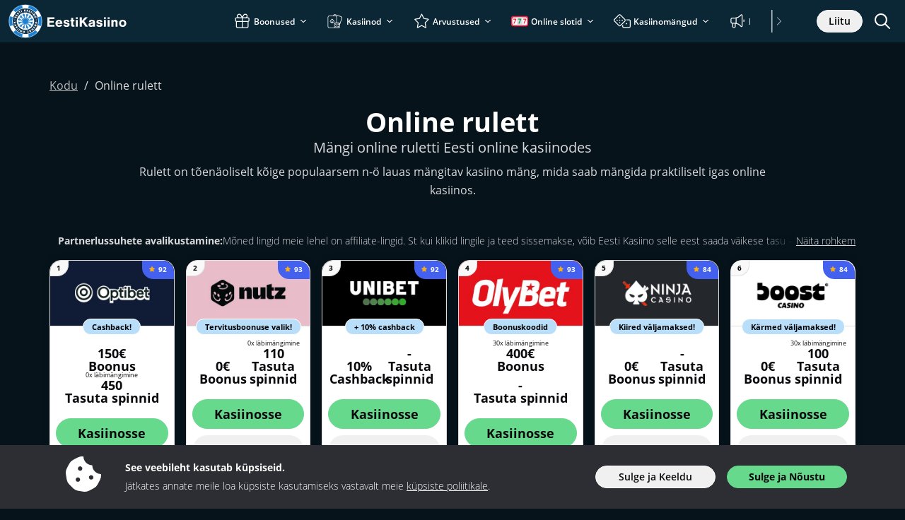

--- FILE ---
content_type: text/html; charset=UTF-8
request_url: https://www.eestikasiino.com/rulett
body_size: 71439
content:
<!doctype html>
<html lang="et">
<head>
	<meta charset="UTF-8">
	<meta name="viewport" content="width=device-width, initial-scale=1, minimum-scale=1">

	<title>Online Rulett 2026 – Mängi Ruletti Parimates Kasiinodes</title>
<meta name='robots' content='max-image-preview:large' />
	<style>img:is([sizes="auto" i], [sizes^="auto," i]) { contain-intrinsic-size: 3000px 1500px }</style>
	<link rel="preconnect" href="https://img.eestikasiino.com" /><link rel="preload" href="https://www.eestikasiino.com/wp-content/themes/sunrise2/src/fonts/open-sans/open-sans-v20-latin-regular.woff2" as="font" type="font/woff2" crossorigin><link rel="preload" href="https://www.eestikasiino.com/wp-content/themes/sunrise2/src/fonts/open-sans/open-sans-v20-latin-300.woff2" as="font" type="font/woff2" crossorigin><link rel="preload" href="https://www.eestikasiino.com/wp-content/themes/sunrise2/src/fonts/open-sans/open-sans-v20-latin-600.woff2" as="font" type="font/woff2" crossorigin><link rel="preload" href="https://www.eestikasiino.com/wp-content/themes/sunrise2/src/fonts/open-sans/open-sans-v20-latin-700.woff2" as="font" type="font/woff2" crossorigin><style type="text/css" id="inline-critical-p">@font-face{font-family:"Open Sans";font-style:normal;font-weight:300;src:local(""),url("https://www.eestikasiino.com/wp-content/themes/sunrise2/src/fonts/open-sans/open-sans-v20-latin-300.woff2") format("woff2"),url("https://www.eestikasiino.com/wp-content/themes/sunrise2/src/fonts/open-sans/open-sans-v20-latin-300.woff") format("woff"),url("https://www.eestikasiino.com/wp-content/themes/sunrise2/src/fonts/open-sans/open-sans-v20-latin-300.ttf") format("truetype");font-display:swap}@font-face{font-family:"Open Sans";font-style:normal;font-weight:400;src:local(""),url("https://www.eestikasiino.com/wp-content/themes/sunrise2/src/fonts/open-sans/open-sans-v20-latin-regular.woff2") format("woff2"),url("https://www.eestikasiino.com/wp-content/themes/sunrise2/src/fonts/open-sans/open-sans-v20-latin-regular.woff") format("woff"),url("https://www.eestikasiino.com/wp-content/themes/sunrise2/src/fonts/open-sans/open-sans-v20-latin-regular.ttf") format("truetype");font-display:swap}@font-face{font-family:"Open Sans";font-style:normal;font-weight:600;src:local(""),url("https://www.eestikasiino.com/wp-content/themes/sunrise2/src/fonts/open-sans/open-sans-v20-latin-600.woff2") format("woff2"),url("https://www.eestikasiino.com/wp-content/themes/sunrise2/src/fonts/open-sans/open-sans-v20-latin-600.woff") format("woff"),url("https://www.eestikasiino.com/wp-content/themes/sunrise2/src/fonts/open-sans/open-sans-v20-latin-600.ttf") format("truetype");font-display:swap}@font-face{font-family:"Open Sans";font-style:normal;font-weight:700;src:local(""),url("https://www.eestikasiino.com/wp-content/themes/sunrise2/src/fonts/open-sans/open-sans-v20-latin-700.woff2") format("woff2"),url("https://www.eestikasiino.com/wp-content/themes/sunrise2/src/fonts/open-sans/open-sans-v20-latin-700.woff") format("woff"),url("https://www.eestikasiino.com/wp-content/themes/sunrise2/src/fonts/open-sans/open-sans-v20-latin-700.ttf") format("truetype");font-display:swap}
body{font-family:"Open Sans",sans-serif !important;color:var(--wp--preset--color--neutral-11);position:relative;font-size:var(--wp--preset--font-size--md);font-weight:300;padding-top:60px}@media(max-width: 992px){body{padding-top:53px}}
</style><style type="text/css" id="inline-p">:root{--bs-blue: #0d6efd;--bs-indigo: #6610f2;--bs-purple: #6f42c1;--bs-pink: #d63384;--bs-red: #dc3545;--bs-orange: #fd7e14;--bs-yellow: #ffc107;--bs-green: #198754;--bs-teal: #20c997;--bs-cyan: #0dcaf0;--bs-black: #000;--bs-white: #fff;--bs-gray: #6c757d;--bs-gray-dark: #343a40;--bs-gray-100: #f8f9fa;--bs-gray-200: #e9ecef;--bs-gray-300: #dee2e6;--bs-gray-400: #ced4da;--bs-gray-500: #adb5bd;--bs-gray-600: #6c757d;--bs-gray-700: #495057;--bs-gray-800: #343a40;--bs-gray-900: #212529;--bs-primary: #0d6efd;--bs-secondary: #6c757d;--bs-success: #198754;--bs-info: #0dcaf0;--bs-warning: #ffc107;--bs-danger: #dc3545;--bs-light: #f8f9fa;--bs-dark: #212529;--bs-primary-rgb: 13, 110, 253;--bs-secondary-rgb: 108, 117, 125;--bs-success-rgb: 25, 135, 84;--bs-info-rgb: 13, 202, 240;--bs-warning-rgb: 255, 193, 7;--bs-danger-rgb: 220, 53, 69;--bs-light-rgb: 248, 249, 250;--bs-dark-rgb: 33, 37, 41;--bs-primary-text-emphasis: rgb(5.2, 44, 101.2);--bs-secondary-text-emphasis: rgb(43.2, 46.8, 50);--bs-success-text-emphasis: rgb(10, 54, 33.6);--bs-info-text-emphasis: rgb(5.2, 80.8, 96);--bs-warning-text-emphasis: rgb(102, 77.2, 2.8);--bs-danger-text-emphasis: rgb(88, 21.2, 27.6);--bs-light-text-emphasis: #495057;--bs-dark-text-emphasis: #495057;--bs-primary-bg-subtle: rgb(206.6, 226, 254.6);--bs-secondary-bg-subtle: rgb(225.6, 227.4, 229);--bs-success-bg-subtle: rgb(209, 231, 220.8);--bs-info-bg-subtle: rgb(206.6, 244.4, 252);--bs-warning-bg-subtle: rgb(255, 242.6, 205.4);--bs-danger-bg-subtle: rgb(248, 214.6, 217.8);--bs-light-bg-subtle: rgb(251.5, 252, 252.5);--bs-dark-bg-subtle: #ced4da;--bs-primary-border-subtle: rgb(158.2, 197, 254.2);--bs-secondary-border-subtle: rgb(196.2, 199.8, 203);--bs-success-border-subtle: rgb(163, 207, 186.6);--bs-info-border-subtle: rgb(158.2, 233.8, 249);--bs-warning-border-subtle: rgb(255, 230.2, 155.8);--bs-danger-border-subtle: rgb(241, 174.2, 180.6);--bs-light-border-subtle: #e9ecef;--bs-dark-border-subtle: #adb5bd;--bs-white-rgb: 255, 255, 255;--bs-black-rgb: 0, 0, 0;--bs-font-sans-serif: system-ui, -apple-system, "Segoe UI", Roboto, "Helvetica Neue", "Noto Sans", "Liberation Sans", Arial, sans-serif, "Apple Color Emoji", "Segoe UI Emoji", "Segoe UI Symbol", "Noto Color Emoji";--bs-font-monospace: SFMono-Regular, Menlo, Monaco, Consolas, "Liberation Mono", "Courier New", monospace;--bs-gradient: linear-gradient(180deg, rgba(255, 255, 255, 0.15), rgba(255, 255, 255, 0));--bs-body-font-family: var(--bs-font-sans-serif);--bs-body-font-size:1rem;--bs-body-font-weight: 400;--bs-body-line-height: 1.5;--bs-body-color: #212529;--bs-body-color-rgb: 33, 37, 41;--bs-body-bg: #fff;--bs-body-bg-rgb: 255, 255, 255;--bs-emphasis-color: #000;--bs-emphasis-color-rgb: 0, 0, 0;--bs-secondary-color: rgba(33, 37, 41, 0.75);--bs-secondary-color-rgb: 33, 37, 41;--bs-secondary-bg: #e9ecef;--bs-secondary-bg-rgb: 233, 236, 239;--bs-tertiary-color: rgba(33, 37, 41, 0.5);--bs-tertiary-color-rgb: 33, 37, 41;--bs-tertiary-bg: #f8f9fa;--bs-tertiary-bg-rgb: 248, 249, 250;--bs-heading-color: inherit;--bs-link-color: #0d6efd;--bs-link-color-rgb: 13, 110, 253;--bs-link-decoration: underline;--bs-link-hover-color: rgb(10.4, 88, 202.4);--bs-link-hover-color-rgb: 10, 88, 202;--bs-code-color: #d63384;--bs-highlight-color: #212529;--bs-highlight-bg: rgb(255, 242.6, 205.4);--bs-border-width: 1px;--bs-border-style: solid;--bs-border-color: #dee2e6;--bs-border-color-translucent: rgba(0, 0, 0, 0.175);--bs-border-radius: 0.375rem;--bs-border-radius-sm: 0.25rem;--bs-border-radius-lg: 0.5rem;--bs-border-radius-xl: 1rem;--bs-border-radius-xxl: 2rem;--bs-border-radius-2xl: var(--bs-border-radius-xxl);--bs-border-radius-pill: 50rem;--bs-box-shadow: 0 0.5rem 1rem rgba(0, 0, 0, 0.15);--bs-box-shadow-sm: 0 0.125rem 0.25rem rgba(0, 0, 0, 0.075);--bs-box-shadow-lg: 0 1rem 3rem rgba(0, 0, 0, 0.175);--bs-box-shadow-inset: inset 0 1px 2px rgba(0, 0, 0, 0.075);--bs-focus-ring-width: 0.25rem;--bs-focus-ring-opacity: 0.25;--bs-focus-ring-color: rgba(13, 110, 253, 0.25);--bs-form-valid-color: #198754;--bs-form-valid-border-color: #198754;--bs-form-invalid-color: #dc3545;--bs-form-invalid-border-color: #dc3545}*,*::before,*::after{box-sizing:border-box}@media(prefers-reduced-motion: no-preference){:root{scroll-behavior:smooth}}body{margin:0;font-family:var(--bs-body-font-family);font-size:var(--bs-body-font-size);font-weight:var(--bs-body-font-weight);line-height:var(--bs-body-line-height);color:var(--bs-body-color);text-align:var(--bs-body-text-align);background-color:var(--bs-body-bg);-webkit-text-size-adjust:100%;-webkit-tap-highlight-color:rgba(0,0,0,0)}hr{margin:1rem 0;color:inherit;border:0;border-top:var(--bs-border-width) solid;opacity:.25}h6,h5,h4,h3,h2,h1{margin-top:0;margin-bottom:.5rem;font-weight:500;line-height:1.2;color:var(--bs-heading-color)}h1{font-size:calc(1.375rem + 1.5vw)}@media(min-width: 1200px){h1{font-size:2.5rem}}h2{font-size:calc(1.325rem + 0.9vw)}@media(min-width: 1200px){h2{font-size:2rem}}h3{font-size:calc(1.3rem + 0.6vw)}@media(min-width: 1200px){h3{font-size:1.75rem}}h4{font-size:calc(1.275rem + 0.3vw)}@media(min-width: 1200px){h4{font-size:1.5rem}}h5{font-size:1.25rem}h6{font-size:1rem}p{margin-top:0;margin-bottom:1rem}address{margin-bottom:1rem;font-style:normal;line-height:inherit}ol,ul{padding-left:2rem}ol,ul,dl{margin-top:0;margin-bottom:1rem}ol ol,ul ul,ol ul,ul ol{margin-bottom:0}dt{font-weight:700}dd{margin-bottom:.5rem;margin-left:0}b,strong{font-weight:bolder}small{font-size:0.875em}sub{position:relative;font-size:0.75em;line-height:0;vertical-align:baseline}sub{bottom:-0.25em}a{color:rgba(var(--bs-link-color-rgb), var(--bs-link-opacity, 1));text-decoration:underline}a:hover{--bs-link-color-rgb: var(--bs-link-hover-color-rgb)}a:not([href]):not([class]),a:not([href]):not([class]):hover{color:inherit;text-decoration:none}pre,code{font-family:var(--bs-font-monospace);font-size:1em}pre{display:block;margin-top:0;margin-bottom:1rem;overflow:auto;font-size:0.875em}pre code{font-size:inherit;color:inherit;word-break:normal}code{font-size:0.875em;color:var(--bs-code-color);word-wrap:break-word}a>code{color:inherit}img,svg{vertical-align:middle}table{caption-side:bottom;border-collapse:collapse}caption{padding-top:.5rem;padding-bottom:.5rem;color:var(--bs-secondary-color);text-align:left}th{text-align:inherit;text-align:-webkit-match-parent}thead,tbody,tr,td,th{border-color:inherit;border-style:solid;border-width:0}label{display:inline-block}button{border-radius:0}button:focus:not(:focus-visible){outline:0}input,button,select,textarea{margin:0;font-family:inherit;font-size:inherit;line-height:inherit}button,select{text-transform:none}[role=button]{cursor:pointer}select{word-wrap:normal}select:disabled{opacity:1}[list]:not([type=date]):not([type=datetime-local]):not([type=month]):not([type=week]):not([type=time])::-webkit-calendar-picker-indicator{display:none !important}button,[type=button],[type=reset],[type=submit]{-webkit-appearance:button}button:not(:disabled),[type=button]:not(:disabled),[type=reset]:not(:disabled),[type=submit]:not(:disabled){cursor:pointer}::-moz-focus-inner{padding:0;border-style:none}textarea{resize:vertical}::-webkit-datetime-edit-fields-wrapper,::-webkit-datetime-edit-text,::-webkit-datetime-edit-minute,::-webkit-datetime-edit-hour-field,::-webkit-datetime-edit-day-field,::-webkit-datetime-edit-month-field,::-webkit-datetime-edit-year-field{padding:0}::-webkit-inner-spin-button{height:auto}[type=search]{-webkit-appearance:textfield;outline-offset:-2px}[type=search]::-webkit-search-cancel-button{cursor:pointer;filter:grayscale(1)}::-webkit-search-decoration{-webkit-appearance:none}::-webkit-color-swatch-wrapper{padding:0}::file-selector-button{font:inherit;-webkit-appearance:button}output{display:inline-block}iframe{border:0}summary{display:list-item;cursor:pointer}progress{vertical-align:baseline}[hidden]{display:none !important}.container,.container-fluid,.container-xl,.container-lg,.container-md{--bs-gutter-x: 1.5rem;--bs-gutter-y: 0;width:100%;padding-right:calc(var(--bs-gutter-x)*.5);padding-left:calc(var(--bs-gutter-x)*.5);margin-right:auto;margin-left:auto}@media(min-width: 576px){.container{max-width:540px}}@media(min-width: 768px){.container-md,.container{max-width:720px}}@media(min-width: 992px){.container-lg,.container-md,.container{max-width:960px}}@media(min-width: 1200px){.container-xl,.container-lg,.container-md,.container{max-width:1140px}}@media(min-width: 1400px){.container-xl,.container-lg,.container-md,.container{max-width:1320px}}:root{--bs-breakpoint-xs: 0;--bs-breakpoint-sm: 576px;--bs-breakpoint-md: 768px;--bs-breakpoint-lg: 992px;--bs-breakpoint-xl: 1200px;--bs-breakpoint-xxl: 1400px}.row{--bs-gutter-x: 1.5rem;--bs-gutter-y: 0;display:flex;flex-wrap:wrap;margin-top:calc(-1*var(--bs-gutter-y));margin-right:calc(-0.5*var(--bs-gutter-x));margin-left:calc(-0.5*var(--bs-gutter-x))}.row>*{flex-shrink:0;width:100%;max-width:100%;padding-right:calc(var(--bs-gutter-x)*.5);padding-left:calc(var(--bs-gutter-x)*.5);margin-top:var(--bs-gutter-y)}.col{flex:1 0 0}.col-1{flex:0 0 auto;width:8.33333333%}.col-2{flex:0 0 auto;width:16.66666667%}.col-3{flex:0 0 auto;width:25%}.col-4{flex:0 0 auto;width:33.33333333%}.col-6{flex:0 0 auto;width:50%}.col-8{flex:0 0 auto;width:66.66666667%}.col-10{flex:0 0 auto;width:83.33333333%}.col-12{flex:0 0 auto;width:100%}.g-0{--bs-gutter-x: 0}.g-0{--bs-gutter-y: 0}.g-2,.gx-2{--bs-gutter-x: 0.5rem}.g-2,.gy-2{--bs-gutter-y: 0.5rem}.g-3{--bs-gutter-x: 1rem}.g-3,.gy-3{--bs-gutter-y: 1rem}@media(min-width: 576px){.col-sm-1{flex:0 0 auto;width:8.33333333%}.col-sm-2{flex:0 0 auto;width:16.66666667%}.col-sm-4{flex:0 0 auto;width:33.33333333%}.col-sm-6{flex:0 0 auto;width:50%}}@media(min-width: 768px){.col-md-1{flex:0 0 auto;width:8.33333333%}.col-md-3{flex:0 0 auto;width:25%}.col-md-4{flex:0 0 auto;width:33.33333333%}.col-md-5{flex:0 0 auto;width:41.66666667%}.col-md-6{flex:0 0 auto;width:50%}.col-md-7{flex:0 0 auto;width:58.33333333%}.col-md-8{flex:0 0 auto;width:66.66666667%}.col-md-9{flex:0 0 auto;width:75%}.col-md-11{flex:0 0 auto;width:91.66666667%}.g-md-4{--bs-gutter-x: 1.5rem}.g-md-4{--bs-gutter-y: 1.5rem}}@media(min-width: 992px){.col-lg-1{flex:0 0 auto;width:8.33333333%}.col-lg-2{flex:0 0 auto;width:16.66666667%}.col-lg-3{flex:0 0 auto;width:25%}.col-lg-4{flex:0 0 auto;width:33.33333333%}.col-lg-5{flex:0 0 auto;width:41.66666667%}.col-lg-6{flex:0 0 auto;width:50%}.col-lg-7{flex:0 0 auto;width:58.33333333%}.col-lg-8{flex:0 0 auto;width:66.66666667%}.col-lg-10{flex:0 0 auto;width:83.33333333%}.col-lg-12{flex:0 0 auto;width:100%}.g-lg-3,.gx-lg-3{--bs-gutter-x: 1rem}.g-lg-3{--bs-gutter-y: 1rem}}@media(min-width: 1200px){.col-xl-2{flex:0 0 auto;width:16.66666667%}.col-xl-3{flex:0 0 auto;width:25%}.col-xl-5{flex:0 0 auto;width:41.66666667%}.col-xl-6{flex:0 0 auto;width:50%}.col-xl-7{flex:0 0 auto;width:58.33333333%}.col-xl-9{flex:0 0 auto;width:75%}}.form-label{margin-bottom:.5rem}.form-control{display:block;width:100%;padding:.375rem .75rem;font-size:1rem;font-weight:400;line-height:1.5;color:var(--bs-body-color);appearance:none;background-color:var(--bs-body-bg);background-clip:padding-box;border:var(--bs-border-width) solid var(--bs-border-color);border-radius:var(--bs-border-radius);transition:border-color .15s ease-in-out,box-shadow .15s ease-in-out}@media(prefers-reduced-motion: reduce){.form-control{transition:none}}.form-control[type=file]{overflow:hidden}.form-control[type=file]:not(:disabled):not([readonly]){cursor:pointer}.form-control:focus{color:var(--bs-body-color);background-color:var(--bs-body-bg);border-color:rgb(134,182.5,254);outline:0;box-shadow:0 0 0 .25rem rgba(13,110,253,.25)}.form-control::-webkit-date-and-time-value{min-width:85px;height:1.5em;margin:0}.form-control::-webkit-datetime-edit{display:block;padding:0}.form-control::placeholder{color:var(--bs-secondary-color);opacity:1}.form-control:disabled{background-color:var(--bs-secondary-bg);opacity:1}.form-control::file-selector-button{padding:.375rem .75rem;margin:-0.375rem -0.75rem;margin-inline-end:.75rem;color:var(--bs-body-color);background-color:var(--bs-tertiary-bg);pointer-events:none;border-color:inherit;border-style:solid;border-width:0;border-inline-end-width:var(--bs-border-width);border-radius:0;transition:color .15s ease-in-out,background-color .15s ease-in-out,border-color .15s ease-in-out,box-shadow .15s ease-in-out}@media(prefers-reduced-motion: reduce){.form-control::file-selector-button{transition:none}}.form-control:hover:not(:disabled):not([readonly])::file-selector-button{background-color:var(--bs-secondary-bg)}textarea.form-control{min-height:calc(1.5em + 0.75rem + calc(var(--bs-border-width) * 2))}.form-check{display:block;min-height:1.5rem;padding-left:1.5em;margin-bottom:.125rem}.form-check .form-check-input{float:left;margin-left:-1.5em}.form-check-input{--bs-form-check-bg: var(--bs-body-bg);flex-shrink:0;width:1em;height:1em;margin-top:.25em;vertical-align:top;appearance:none;background-color:var(--bs-form-check-bg);background-image:var(--bs-form-check-bg-image);background-repeat:no-repeat;background-position:center;background-size:contain;border:var(--bs-border-width) solid var(--bs-border-color);print-color-adjust:exact}.form-check-input[type=checkbox]{border-radius:.25em}.form-check-input[type=radio]{border-radius:50%}.form-check-input:active{filter:brightness(90%)}.form-check-input:focus{border-color:rgb(134,182.5,254);outline:0;box-shadow:0 0 0 .25rem rgba(13,110,253,.25)}.form-check-input:checked{background-color:#0d6efd;border-color:#0d6efd}.form-check-input:checked[type=checkbox]{--bs-form-check-bg-image: url("data:image/svg+xml,%3csvg xmlns='https://www.w3.org/2000/svg' viewBox='0 0 20 20'%3e%3cpath fill='none' stroke='%23fff' stroke-linecap='round' stroke-linejoin='round' stroke-width='3' d='m6 10 3 3 6-6'/%3e%3c/svg%3e")}.form-check-input:checked[type=radio]{--bs-form-check-bg-image: url("data:image/svg+xml,%3csvg xmlns='https://www.w3.org/2000/svg' viewBox='-4 -4 8 8'%3e%3ccircle r='2' fill='%23fff'/%3e%3c/svg%3e")}.form-check-input[type=checkbox]:indeterminate{background-color:#0d6efd;border-color:#0d6efd;--bs-form-check-bg-image: url("data:image/svg+xml,%3csvg xmlns='https://www.w3.org/2000/svg' viewBox='0 0 20 20'%3e%3cpath fill='none' stroke='%23fff' stroke-linecap='round' stroke-linejoin='round' stroke-width='3' d='M6 10h8'/%3e%3c/svg%3e")}.form-check-input:disabled{pointer-events:none;filter:none;opacity:.5}.form-check-input[disabled]~.form-check-label,.form-check-input:disabled~.form-check-label{cursor:default;opacity:.5}.input-group{position:relative;display:flex;flex-wrap:wrap;align-items:stretch;width:100%}.input-group>.form-control{position:relative;flex:1 1 auto;width:1%;min-width:0}.input-group>.form-control:focus{z-index:5}.input-group .btn{position:relative;z-index:2}.input-group .btn:focus{z-index:5}.input-group-text{display:flex;align-items:center;padding:.375rem .75rem;font-size:1rem;font-weight:400;line-height:1.5;color:var(--bs-body-color);text-align:center;white-space:nowrap;background-color:var(--bs-tertiary-bg);border:var(--bs-border-width) solid var(--bs-border-color);border-radius:var(--bs-border-radius)}.input-group:not(.has-validation)>:not(:last-child):not(.dropdown-toggle):not(.dropdown-menu):not(.form-floating),.input-group:not(.has-validation)>.dropdown-toggle:nth-last-child(n+3){border-top-right-radius:0;border-bottom-right-radius:0}.input-group.has-validation>.dropdown-toggle:nth-last-child(n+4){border-top-right-radius:0;border-bottom-right-radius:0}.input-group>:not(:first-child):not(.dropdown-menu):not(.valid-tooltip):not(.valid-feedback):not(.invalid-tooltip):not(.invalid-feedback){margin-left:calc(-1*var(--bs-border-width));border-top-left-radius:0;border-bottom-left-radius:0}.invalid-feedback{display:none;width:100%;margin-top:.25rem;font-size:0.875em;color:var(--bs-form-invalid-color)}.nav{--bs-nav-link-padding-x: 1rem;--bs-nav-link-padding-y: 0.5rem;--bs-nav-link-font-weight: ;--bs-nav-link-color: var(--bs-link-color);--bs-nav-link-hover-color: var(--bs-link-hover-color);--bs-nav-link-disabled-color: var(--bs-secondary-color);display:flex;flex-wrap:wrap;padding-left:0;margin-bottom:0;list-style:none}.nav-link{display:block;padding:var(--bs-nav-link-padding-y) var(--bs-nav-link-padding-x);font-size:var(--bs-nav-link-font-size);font-weight:var(--bs-nav-link-font-weight);color:var(--bs-nav-link-color);text-decoration:none;background:none;border:0;transition:color .15s ease-in-out,background-color .15s ease-in-out,border-color .15s ease-in-out}@media(prefers-reduced-motion: reduce){.nav-link{transition:none}}.nav-link:hover,.nav-link:focus{color:var(--bs-nav-link-hover-color)}.nav-link:focus-visible{outline:0;box-shadow:0 0 0 .25rem rgba(13,110,253,.25)}.nav-link.disabled,.nav-link:disabled{color:var(--bs-nav-link-disabled-color);pointer-events:none;cursor:default}.nav-tabs{--bs-nav-tabs-border-width: var(--bs-border-width);--bs-nav-tabs-border-color: var(--bs-border-color);--bs-nav-tabs-border-radius: var(--bs-border-radius);--bs-nav-tabs-link-hover-border-color: var(--bs-secondary-bg) var(--bs-secondary-bg) var(--bs-border-color);--bs-nav-tabs-link-active-color: var(--bs-emphasis-color);--bs-nav-tabs-link-active-bg: var(--bs-body-bg);--bs-nav-tabs-link-active-border-color: var(--bs-border-color) var(--bs-border-color) var(--bs-body-bg);border-bottom:var(--bs-nav-tabs-border-width) solid var(--bs-nav-tabs-border-color)}.nav-tabs .nav-link{margin-bottom:calc(-1*var(--bs-nav-tabs-border-width));border:var(--bs-nav-tabs-border-width) solid rgba(0,0,0,0);border-top-left-radius:var(--bs-nav-tabs-border-radius);border-top-right-radius:var(--bs-nav-tabs-border-radius)}.nav-tabs .nav-link:hover,.nav-tabs .nav-link:focus{isolation:isolate;border-color:var(--bs-nav-tabs-link-hover-border-color)}.nav-tabs .nav-link.active,.nav-tabs .nav-item.show .nav-link{color:var(--bs-nav-tabs-link-active-color);background-color:var(--bs-nav-tabs-link-active-bg);border-color:var(--bs-nav-tabs-link-active-border-color)}.nav-tabs .dropdown-menu{margin-top:calc(-1*var(--bs-nav-tabs-border-width));border-top-left-radius:0;border-top-right-radius:0}.tab-content>.tab-pane{display:none}.tab-content>.active{display:block}.dropup,.dropend,.dropdown,.dropstart,.dropup-center,.dropdown-center{position:relative}.dropdown-toggle{white-space:nowrap}.dropdown-toggle::after{display:inline-block;margin-left:.255em;vertical-align:.255em;content:"";border-top:.3em solid;border-right:.3em solid rgba(0,0,0,0);border-bottom:0;border-left:.3em solid rgba(0,0,0,0)}.dropdown-toggle:empty::after{margin-left:0}.dropdown-menu{--bs-dropdown-zindex: 1000;--bs-dropdown-min-width: 10rem;--bs-dropdown-padding-x: 0;--bs-dropdown-padding-y: 0.5rem;--bs-dropdown-spacer: 0.125rem;--bs-dropdown-font-size:1rem;--bs-dropdown-color: var(--bs-body-color);--bs-dropdown-bg: var(--bs-body-bg);--bs-dropdown-border-color: var(--bs-border-color-translucent);--bs-dropdown-border-radius: var(--bs-border-radius);--bs-dropdown-border-width: var(--bs-border-width);--bs-dropdown-inner-border-radius: calc(var(--bs-border-radius) - var(--bs-border-width));--bs-dropdown-divider-bg: var(--bs-border-color-translucent);--bs-dropdown-divider-margin-y: 0.5rem;--bs-dropdown-box-shadow: var(--bs-box-shadow);--bs-dropdown-link-color: var(--bs-body-color);--bs-dropdown-link-hover-color: var(--bs-body-color);--bs-dropdown-link-hover-bg: var(--bs-tertiary-bg);--bs-dropdown-link-active-color: #fff;--bs-dropdown-link-active-bg: #0d6efd;--bs-dropdown-link-disabled-color: var(--bs-tertiary-color);--bs-dropdown-item-padding-x: 1rem;--bs-dropdown-item-padding-y: 0.25rem;--bs-dropdown-header-color: #6c757d;--bs-dropdown-header-padding-x: 1rem;--bs-dropdown-header-padding-y: 0.5rem;position:absolute;z-index:var(--bs-dropdown-zindex);display:none;min-width:var(--bs-dropdown-min-width);padding:var(--bs-dropdown-padding-y) var(--bs-dropdown-padding-x);margin:0;font-size:var(--bs-dropdown-font-size);color:var(--bs-dropdown-color);text-align:left;list-style:none;background-color:var(--bs-dropdown-bg);background-clip:padding-box;border:var(--bs-dropdown-border-width) solid var(--bs-dropdown-border-color);border-radius:var(--bs-dropdown-border-radius)}.dropdown-menu[data-bs-popper]{top:100%;left:0;margin-top:var(--bs-dropdown-spacer)}.dropdown-menu-start{--bs-position: start}.dropdown-menu-start[data-bs-popper]{right:auto;left:0}.dropdown-menu-end{--bs-position: end}.dropdown-menu-end[data-bs-popper]{right:0;left:auto}@media(min-width: 576px){.dropdown-menu-sm-start{--bs-position: start}.dropdown-menu-sm-start[data-bs-popper]{right:auto;left:0}.dropdown-menu-sm-end{--bs-position: end}.dropdown-menu-sm-end[data-bs-popper]{right:0;left:auto}}@media(min-width: 768px){.dropdown-menu-md-start{--bs-position: start}.dropdown-menu-md-start[data-bs-popper]{right:auto;left:0}.dropdown-menu-md-end{--bs-position: end}.dropdown-menu-md-end[data-bs-popper]{right:0;left:auto}}@media(min-width: 992px){.dropdown-menu-lg-start{--bs-position: start}.dropdown-menu-lg-start[data-bs-popper]{right:auto;left:0}.dropdown-menu-lg-end{--bs-position: end}.dropdown-menu-lg-end[data-bs-popper]{right:0;left:auto}}@media(min-width: 1200px){.dropdown-menu-xl-start{--bs-position: start}.dropdown-menu-xl-start[data-bs-popper]{right:auto;left:0}.dropdown-menu-xl-end{--bs-position: end}.dropdown-menu-xl-end[data-bs-popper]{right:0;left:auto}}@media(min-width: 1400px){.dropdown-menu-xxl-start{--bs-position: start}.dropdown-menu-xxl-start[data-bs-popper]{right:auto;left:0}.dropdown-menu-xxl-end{--bs-position: end}.dropdown-menu-xxl-end[data-bs-popper]{right:0;left:auto}}.dropup .dropdown-menu[data-bs-popper]{top:auto;bottom:100%;margin-top:0;margin-bottom:var(--bs-dropdown-spacer)}.dropup .dropdown-toggle::after{display:inline-block;margin-left:.255em;vertical-align:.255em;content:"";border-top:0;border-right:.3em solid rgba(0,0,0,0);border-bottom:.3em solid;border-left:.3em solid rgba(0,0,0,0)}.dropup .dropdown-toggle:empty::after{margin-left:0}.dropend .dropdown-menu[data-bs-popper]{top:0;right:auto;left:100%;margin-top:0;margin-left:var(--bs-dropdown-spacer)}.dropend .dropdown-toggle::after{display:inline-block;margin-left:.255em;vertical-align:.255em;content:"";border-top:.3em solid rgba(0,0,0,0);border-right:0;border-bottom:.3em solid rgba(0,0,0,0);border-left:.3em solid}.dropend .dropdown-toggle:empty::after{margin-left:0}.dropend .dropdown-toggle::after{vertical-align:0}.dropstart .dropdown-menu[data-bs-popper]{top:0;right:100%;left:auto;margin-top:0;margin-right:var(--bs-dropdown-spacer)}.dropstart .dropdown-toggle::after{display:inline-block;margin-left:.255em;vertical-align:.255em;content:""}.dropstart .dropdown-toggle::after{display:none}.dropstart .dropdown-toggle::before{display:inline-block;margin-right:.255em;vertical-align:.255em;content:"";border-top:.3em solid rgba(0,0,0,0);border-right:.3em solid;border-bottom:.3em solid rgba(0,0,0,0)}.dropstart .dropdown-toggle:empty::after{margin-left:0}.dropstart .dropdown-toggle::before{vertical-align:0}.dropdown-divider{height:0;margin:var(--bs-dropdown-divider-margin-y) 0;overflow:hidden;border-top:1px solid var(--bs-dropdown-divider-bg);opacity:1}.dropdown-item{display:block;width:100%;padding:var(--bs-dropdown-item-padding-y) var(--bs-dropdown-item-padding-x);clear:both;font-weight:400;color:var(--bs-dropdown-link-color);text-align:inherit;text-decoration:none;white-space:nowrap;background-color:rgba(0,0,0,0);border:0;border-radius:var(--bs-dropdown-item-border-radius, 0)}.dropdown-item:hover,.dropdown-item:focus{color:var(--bs-dropdown-link-hover-color);background-color:var(--bs-dropdown-link-hover-bg)}.dropdown-item.active,.dropdown-item:active{color:var(--bs-dropdown-link-active-color);text-decoration:none;background-color:var(--bs-dropdown-link-active-bg)}.dropdown-item.disabled,.dropdown-item:disabled{color:var(--bs-dropdown-link-disabled-color);pointer-events:none;background-color:rgba(0,0,0,0)}.dropdown-menu.show{display:block}.dropdown-header{display:block;padding:var(--bs-dropdown-header-padding-y) var(--bs-dropdown-header-padding-x);margin-bottom:0;font-size:0.875rem;color:var(--bs-dropdown-header-color);white-space:nowrap}.dropdown-item-text{display:block;padding:var(--bs-dropdown-item-padding-y) var(--bs-dropdown-item-padding-x);color:var(--bs-dropdown-link-color)}.dropdown-menu-dark{--bs-dropdown-color: #dee2e6;--bs-dropdown-bg: #343a40;--bs-dropdown-border-color: var(--bs-border-color-translucent);--bs-dropdown-box-shadow: ;--bs-dropdown-link-color: #dee2e6;--bs-dropdown-link-hover-color: #fff;--bs-dropdown-divider-bg: var(--bs-border-color-translucent);--bs-dropdown-link-hover-bg: rgba(255, 255, 255, 0.15);--bs-dropdown-link-active-color: #fff;--bs-dropdown-link-active-bg: #0d6efd;--bs-dropdown-link-disabled-color: #adb5bd;--bs-dropdown-header-color: #adb5bd}.navbar{--bs-navbar-padding-x: 0;--bs-navbar-padding-y: 0.5rem;--bs-navbar-color: rgba(var(--bs-emphasis-color-rgb), 0.65);--bs-navbar-hover-color: rgba(var(--bs-emphasis-color-rgb), 0.8);--bs-navbar-disabled-color: rgba(var(--bs-emphasis-color-rgb), 0.3);--bs-navbar-active-color: rgba(var(--bs-emphasis-color-rgb), 1);--bs-navbar-brand-padding-y: 0.3125rem;--bs-navbar-brand-margin-end: 1rem;--bs-navbar-brand-font-size: 1.25rem;--bs-navbar-brand-color: rgba(var(--bs-emphasis-color-rgb), 1);--bs-navbar-brand-hover-color: rgba(var(--bs-emphasis-color-rgb), 1);--bs-navbar-nav-link-padding-x: 0.5rem;--bs-navbar-toggler-padding-y: 0.25rem;--bs-navbar-toggler-padding-x: 0.75rem;--bs-navbar-toggler-font-size: 1.25rem;--bs-navbar-toggler-icon-bg: url("data:image/svg+xml,%3csvg xmlns='https://www.w3.org/2000/svg' viewBox='0 0 30 30'%3e%3cpath stroke='rgba%2833, 37, 41, 0.75%29' stroke-linecap='round' stroke-miterlimit='10' stroke-width='2' d='M4 7h22M4 15h22M4 23h22'/%3e%3c/svg%3e");--bs-navbar-toggler-border-color: rgba(var(--bs-emphasis-color-rgb), 0.15);--bs-navbar-toggler-border-radius: var(--bs-border-radius);--bs-navbar-toggler-focus-width: 0.25rem;--bs-navbar-toggler-transition: box-shadow 0.15s ease-in-out;position:relative;display:flex;flex-wrap:wrap;align-items:center;justify-content:space-between;padding:var(--bs-navbar-padding-y) var(--bs-navbar-padding-x)}.navbar>.container,.navbar>.container-fluid,.navbar>.container-md,.navbar>.container-lg,.navbar>.container-xl{display:flex;flex-wrap:inherit;align-items:center;justify-content:space-between}.navbar-nav{--bs-nav-link-padding-x: 0;--bs-nav-link-padding-y: 0.5rem;--bs-nav-link-font-weight: ;--bs-nav-link-color: var(--bs-navbar-color);--bs-nav-link-hover-color: var(--bs-navbar-hover-color);--bs-nav-link-disabled-color: var(--bs-navbar-disabled-color);display:flex;flex-direction:column;padding-left:0;margin-bottom:0;list-style:none}.navbar-nav .nav-link.active,.navbar-nav .nav-link.show{color:var(--bs-navbar-active-color)}.navbar-nav .dropdown-menu{position:static}.navbar-collapse{flex-grow:1;flex-basis:100%;align-items:center}.navbar-toggler{padding:var(--bs-navbar-toggler-padding-y) var(--bs-navbar-toggler-padding-x);font-size:var(--bs-navbar-toggler-font-size);line-height:1;color:var(--bs-navbar-color);background-color:rgba(0,0,0,0);border:var(--bs-border-width) solid var(--bs-navbar-toggler-border-color);border-radius:var(--bs-navbar-toggler-border-radius);transition:var(--bs-navbar-toggler-transition)}@media(prefers-reduced-motion: reduce){.navbar-toggler{transition:none}}.navbar-toggler:hover{text-decoration:none}.navbar-toggler:focus{text-decoration:none;outline:0;box-shadow:0 0 0 var(--bs-navbar-toggler-focus-width)}@media(min-width: 576px){.navbar-expand-sm .navbar-nav .dropdown-menu{position:absolute}}@media(min-width: 768px){.navbar-expand-md .navbar-nav .dropdown-menu{position:absolute}}@media(min-width: 992px){.navbar-expand-lg{flex-wrap:nowrap;justify-content:flex-start}.navbar-expand-lg .navbar-nav{flex-direction:row}.navbar-expand-lg .navbar-nav .dropdown-menu{position:absolute}.navbar-expand-lg .navbar-nav .nav-link{padding-right:var(--bs-navbar-nav-link-padding-x);padding-left:var(--bs-navbar-nav-link-padding-x)}.navbar-expand-lg .navbar-collapse{display:flex !important;flex-basis:auto}.navbar-expand-lg .navbar-toggler{display:none}}@media(min-width: 1200px){.navbar-expand-xl .navbar-nav .dropdown-menu{position:absolute}}@media(min-width: 1400px){.navbar-expand-xxl .navbar-nav .dropdown-menu{position:absolute}}.navbar-expand .navbar-nav .dropdown-menu{position:absolute}.fade{transition:opacity .15s linear}@media(prefers-reduced-motion: reduce){.fade{transition:none}}.fade:not(.show){opacity:0}.collapse:not(.show){display:none}.collapsing{height:0;overflow:hidden;transition:height .35s ease}@media(prefers-reduced-motion: reduce){.collapsing{transition:none}}.collapsing.collapse-horizontal{width:0;height:auto;transition:width .35s ease}@media(prefers-reduced-motion: reduce){.collapsing.collapse-horizontal{transition:none}}.btn{--bs-btn-padding-x: 0.75rem;--bs-btn-padding-y: 0.375rem;--bs-btn-font-family: ;--bs-btn-font-size:1rem;--bs-btn-font-weight: 400;--bs-btn-line-height: 1.5;--bs-btn-color: var(--bs-body-color);--bs-btn-bg: transparent;--bs-btn-border-width: var(--bs-border-width);--bs-btn-border-color: transparent;--bs-btn-border-radius: var(--bs-border-radius);--bs-btn-hover-border-color: transparent;--bs-btn-box-shadow: inset 0 1px 0 rgba(255, 255, 255, 0.15), 0 1px 1px rgba(0, 0, 0, 0.075);--bs-btn-disabled-opacity: 0.65;--bs-btn-focus-box-shadow: 0 0 0 0.25rem rgba(var(--bs-btn-focus-shadow-rgb), .5);display:inline-block;padding:var(--bs-btn-padding-y) var(--bs-btn-padding-x);font-family:var(--bs-btn-font-family);font-size:var(--bs-btn-font-size);font-weight:var(--bs-btn-font-weight);line-height:var(--bs-btn-line-height);color:var(--bs-btn-color);text-align:center;text-decoration:none;vertical-align:middle;cursor:pointer;user-select:none;border:var(--bs-btn-border-width) solid var(--bs-btn-border-color);border-radius:var(--bs-btn-border-radius);background-color:var(--bs-btn-bg);transition:color .15s ease-in-out,background-color .15s ease-in-out,border-color .15s ease-in-out,box-shadow .15s ease-in-out}@media(prefers-reduced-motion: reduce){.btn{transition:none}}.btn:hover{color:var(--bs-btn-hover-color);background-color:var(--bs-btn-hover-bg);border-color:var(--bs-btn-hover-border-color)}.btn:focus-visible{color:var(--bs-btn-hover-color);background-color:var(--bs-btn-hover-bg);border-color:var(--bs-btn-hover-border-color);outline:0;box-shadow:var(--bs-btn-focus-box-shadow)}:not(.btn-check)+.btn:active,.btn:first-child:active,.btn.active,.btn.show{color:var(--bs-btn-active-color);background-color:var(--bs-btn-active-bg);border-color:var(--bs-btn-active-border-color)}:not(.btn-check)+.btn:active:focus-visible,.btn:first-child:active:focus-visible,.btn.active:focus-visible,.btn.show:focus-visible{box-shadow:var(--bs-btn-focus-box-shadow)}.btn:disabled,.btn.disabled{color:var(--bs-btn-disabled-color);pointer-events:none;background-color:var(--bs-btn-disabled-bg);border-color:var(--bs-btn-disabled-border-color);opacity:var(--bs-btn-disabled-opacity)}.btn-light{--bs-btn-color: #000;--bs-btn-bg: #f8f9fa;--bs-btn-border-color: #f8f9fa;--bs-btn-hover-color: #000;--bs-btn-hover-bg: rgb(210.8, 211.65, 212.5);--bs-btn-hover-border-color: rgb(198.4, 199.2, 200);--bs-btn-focus-shadow-rgb: 211, 212, 213;--bs-btn-active-color: #000;--bs-btn-active-bg: rgb(198.4, 199.2, 200);--bs-btn-active-border-color: rgb(186, 186.75, 187.5);--bs-btn-active-shadow: inset 0 3px 5px rgba(0, 0, 0, 0.125);--bs-btn-disabled-color: #000;--bs-btn-disabled-bg: #f8f9fa;--bs-btn-disabled-border-color: #f8f9fa}.btn-outline-light{--bs-btn-color: #f8f9fa;--bs-btn-border-color: #f8f9fa;--bs-btn-hover-color: #000;--bs-btn-hover-bg: #f8f9fa;--bs-btn-hover-border-color: #f8f9fa;--bs-btn-focus-shadow-rgb: 248, 249, 250;--bs-btn-active-color: #000;--bs-btn-active-bg: #f8f9fa;--bs-btn-active-border-color: #f8f9fa;--bs-btn-active-shadow: inset 0 3px 5px rgba(0, 0, 0, 0.125);--bs-btn-disabled-color: #f8f9fa;--bs-btn-disabled-bg: transparent;--bs-btn-disabled-border-color: #f8f9fa;--bs-gradient: none}.btn-lg{--bs-btn-padding-y: 0.5rem;--bs-btn-padding-x: 1rem;--bs-btn-font-size:1.25rem;--bs-btn-border-radius: var(--bs-border-radius-lg)}.btn-sm{--bs-btn-padding-y: 0.25rem;--bs-btn-padding-x: 0.5rem;--bs-btn-font-size:0.875rem;--bs-btn-border-radius: var(--bs-border-radius-sm)}.align-top{vertical-align:top !important}.align-middle{vertical-align:middle !important}.float-start{float:left !important}.float-end{float:right !important}.object-fit-cover{object-fit:cover !important}.opacity-100{opacity:1 !important}.overflow-auto{overflow:auto !important}.overflow-hidden{overflow:hidden !important}.overflow-visible{overflow:visible !important}.d-inline{display:inline !important}.d-inline-block{display:inline-block !important}.d-block{display:block !important}.d-grid{display:grid !important}.d-flex{display:flex !important}.d-inline-flex{display:inline-flex !important}.d-none{display:none !important}.shadow-none{box-shadow:none !important}.position-static{position:static !important}.position-relative{position:relative !important}.position-absolute{position:absolute !important}.position-fixed{position:fixed !important}.top-0{top:0 !important}.top-50{top:50% !important}.bottom-0{bottom:0 !important}.start-0{left:0 !important}.start-50{left:50% !important}.end-0{right:0 !important}.translate-middle-x{transform:translateX(-50%) !important}.border{border:var(--bs-border-width) var(--bs-border-style) var(--bs-border-color) !important}.border-0{border:0 !important}.border-top{border-top:var(--bs-border-width) var(--bs-border-style) var(--bs-border-color) !important}.border-top-0{border-top:0 !important}.border-end{border-right:var(--bs-border-width) var(--bs-border-style) var(--bs-border-color) !important}.border-end-0{border-right:0 !important}.border-bottom{border-bottom:var(--bs-border-width) var(--bs-border-style) var(--bs-border-color) !important}.border-start-0{border-left:0 !important}.border-warning{--bs-border-opacity: 1;border-color:rgba(var(--bs-warning-rgb), var(--bs-border-opacity)) !important}.border-white{--bs-border-opacity: 1;border-color:rgba(var(--bs-white-rgb), var(--bs-border-opacity)) !important}.w-25{width:25% !important}.w-50{width:50% !important}.w-100{width:100% !important}.w-auto{width:auto !important}.h-100{height:100% !important}.h-auto{height:auto !important}.flex-fill{flex:1 1 auto !important}.flex-row{flex-direction:row !important}.flex-column{flex-direction:column !important}.flex-grow-1{flex-grow:1 !important}.flex-shrink-0{flex-shrink:0 !important}.flex-shrink-1{flex-shrink:1 !important}.flex-wrap{flex-wrap:wrap !important}.flex-nowrap{flex-wrap:nowrap !important}.justify-content-start{justify-content:flex-start !important}.justify-content-end{justify-content:flex-end !important}.justify-content-center{justify-content:center !important}.justify-content-between{justify-content:space-between !important}.justify-content-around{justify-content:space-around !important}.align-items-start{align-items:flex-start !important}.align-items-end{align-items:flex-end !important}.align-items-center{align-items:center !important}.align-items-baseline{align-items:baseline !important}.align-content-start{align-content:flex-start !important}.align-self-start{align-self:flex-start !important}.align-self-center{align-self:center !important}.order-0{order:0 !important}.order-1{order:1 !important}.order-2{order:2 !important}.order-3{order:3 !important}.order-4{order:4 !important}.order-5{order:5 !important}.m-0{margin:0 !important}.m-1{margin:.25rem !important}.m-2{margin:.5rem !important}.m-auto{margin:auto !important}.mx-0{margin-right:0 !important;margin-left:0 !important}.mx-1{margin-right:.25rem !important;margin-left:.25rem !important}.mx-2{margin-right:.5rem !important;margin-left:.5rem !important}.mx-3{margin-right:1rem !important;margin-left:1rem !important}.mx-4{margin-right:1.5rem !important;margin-left:1.5rem !important}.mx-auto{margin-right:auto !important;margin-left:auto !important}.my-0{margin-top:0 !important;margin-bottom:0 !important}.my-1{margin-top:.25rem !important;margin-bottom:.25rem !important}.my-2{margin-top:.5rem !important;margin-bottom:.5rem !important}.my-3{margin-top:1rem !important;margin-bottom:1rem !important}.my-4{margin-top:1.5rem !important;margin-bottom:1.5rem !important}.my-auto{margin-top:auto !important;margin-bottom:auto !important}.mt-0{margin-top:0 !important}.mt-1{margin-top:.25rem !important}.mt-2{margin-top:.5rem !important}.mt-3{margin-top:1rem !important}.mt-4{margin-top:1.5rem !important}.mt-5{margin-top:3rem !important}.mt-6{margin-top:.75rem !important}.mt-7{margin-top:2rem !important}.mt-auto{margin-top:auto !important}.me-0{margin-right:0 !important}.me-1{margin-right:.25rem !important}.me-2{margin-right:.5rem !important}.me-3{margin-right:1rem !important}.me-4{margin-right:1.5rem !important}.mb-0{margin-bottom:0 !important}.mb-1{margin-bottom:.25rem !important}.mb-2{margin-bottom:.5rem !important}.mb-3{margin-bottom:1rem !important}.mb-4{margin-bottom:1.5rem !important}.mb-5{margin-bottom:3rem !important}.mb-6{margin-bottom:.75rem !important}.mb-7{margin-bottom:2rem !important}.mb-auto{margin-bottom:auto !important}.ms-0{margin-left:0 !important}.ms-1{margin-left:.25rem !important}.ms-2{margin-left:.5rem !important}.ms-3{margin-left:1rem !important}.ms-auto{margin-left:auto !important}.p-0{padding:0 !important}.p-1{padding:.25rem !important}.p-2{padding:.5rem !important}.p-3{padding:1rem !important}.p-4{padding:1.5rem !important}.p-5{padding:3rem !important}.p-6{padding:.75rem !important}.p-7{padding:2rem !important}.px-0{padding-right:0 !important;padding-left:0 !important}.px-1{padding-right:.25rem !important;padding-left:.25rem !important}.px-2{padding-right:.5rem !important;padding-left:.5rem !important}.px-3{padding-right:1rem !important;padding-left:1rem !important}.px-4{padding-right:1.5rem !important;padding-left:1.5rem !important}.px-5{padding-right:3rem !important;padding-left:3rem !important}.px-6{padding-right:.75rem !important;padding-left:.75rem !important}.px-7{padding-right:2rem !important;padding-left:2rem !important}.py-0{padding-top:0 !important;padding-bottom:0 !important}.py-1{padding-top:.25rem !important;padding-bottom:.25rem !important}.py-2{padding-top:.5rem !important;padding-bottom:.5rem !important}.py-3{padding-top:1rem !important;padding-bottom:1rem !important}.py-4{padding-top:1.5rem !important;padding-bottom:1.5rem !important}.py-6{padding-top:.75rem !important;padding-bottom:.75rem !important}.pt-0{padding-top:0 !important}.pt-1{padding-top:.25rem !important}.pt-2{padding-top:.5rem !important}.pt-3{padding-top:1rem !important}.pt-4{padding-top:1.5rem !important}.pt-5{padding-top:3rem !important}.pt-7{padding-top:2rem !important}.pe-0{padding-right:0 !important}.pe-1{padding-right:.25rem !important}.pe-2{padding-right:.5rem !important}.pe-3{padding-right:1rem !important}.pe-4{padding-right:1.5rem !important}.pe-5{padding-right:3rem !important}.pb-0{padding-bottom:0 !important}.pb-1{padding-bottom:.25rem !important}.pb-2{padding-bottom:.5rem !important}.pb-3{padding-bottom:1rem !important}.pb-4{padding-bottom:1.5rem !important}.pb-5{padding-bottom:3rem !important}.pb-7{padding-bottom:2rem !important}.ps-0{padding-left:0 !important}.ps-1{padding-left:.25rem !important}.ps-2{padding-left:.5rem !important}.ps-3{padding-left:1rem !important}.gap-1{gap:.25rem !important}.gap-2{gap:.5rem !important}.gap-3{gap:1rem !important}.gap-4{gap:1.5rem !important}.fst-italic{font-style:italic !important}.fst-normal{font-style:normal !important}.fw-light{font-weight:300 !important}.fw-semibold{font-weight:600 !important}.lh-1{line-height:1 !important}.lh-sm{line-height:1.25 !important}.lh-base{line-height:1.5 !important}.text-start{text-align:left !important}.text-end{text-align:right !important}.text-center{text-align:center !important}.text-decoration-none{text-decoration:none !important}.text-decoration-underline{text-decoration:underline !important}.text-uppercase{text-transform:uppercase !important}.text-capitalize{text-transform:capitalize !important}.text-nowrap{white-space:nowrap !important}.text-break{word-wrap:break-word !important;word-break:break-word !important}.text-success{--bs-text-opacity: 1;color:rgba(var(--bs-success-rgb), var(--bs-text-opacity)) !important}.text-black{--bs-text-opacity: 1;color:rgba(var(--bs-black-rgb), var(--bs-text-opacity)) !important}.text-white{--bs-text-opacity: 1;color:rgba(var(--bs-white-rgb), var(--bs-text-opacity)) !important}.text-muted{--bs-text-opacity: 1;color:var(--bs-secondary-color) !important}.bg-secondary{--bs-bg-opacity: 1;background-color:rgba(var(--bs-secondary-rgb), var(--bs-bg-opacity)) !important}.bg-black{--bs-bg-opacity: 1;background-color:rgba(var(--bs-black-rgb), var(--bs-bg-opacity)) !important}.bg-white{--bs-bg-opacity: 1;background-color:rgba(var(--bs-white-rgb), var(--bs-bg-opacity)) !important}.bg-transparent{--bs-bg-opacity: 1;background-color:rgba(0,0,0,0) !important}.pe-none{pointer-events:none !important}.rounded{border-radius:var(--bs-border-radius) !important}.rounded-0{border-radius:0 !important}.rounded-1{border-radius:var(--bs-border-radius-sm) !important}.rounded-2{border-radius:var(--bs-border-radius) !important}.rounded-3{border-radius:var(--bs-border-radius-lg) !important}.rounded-4{border-radius:var(--bs-border-radius-xl) !important}.rounded-circle{border-radius:50% !important}.rounded-pill{border-radius:var(--bs-border-radius-pill) !important}.visible{visibility:visible !important}@media(min-width: 576px){.d-sm-inline{display:inline !important}.d-sm-block{display:block !important}.d-sm-flex{display:flex !important}.d-sm-none{display:none !important}.my-sm-4{margin-top:1.5rem !important;margin-bottom:1.5rem !important}.mb-sm-0{margin-bottom:0 !important}.p-sm-2{padding:.5rem !important}.px-sm-0{padding-right:0 !important;padding-left:0 !important}.px-sm-1{padding-right:.25rem !important;padding-left:.25rem !important}.px-sm-2{padding-right:.5rem !important;padding-left:.5rem !important}.px-sm-5{padding-right:3rem !important;padding-left:3rem !important}.pe-sm-0{padding-right:0 !important}.ps-sm-2{padding-left:.5rem !important}.gap-sm-4{gap:1.5rem !important}}@media(min-width: 768px){.d-md-inline-block{display:inline-block !important}.d-md-block{display:block !important}.d-md-none{display:none !important}.flex-md-row{flex-direction:row !important}.flex-md-column{flex-direction:column !important}.flex-md-wrap{flex-wrap:wrap !important}.justify-content-md-start{justify-content:flex-start !important}.justify-content-md-end{justify-content:flex-end !important}.justify-content-md-center{justify-content:center !important}.align-items-md-center{align-items:center !important}.order-md-1{order:1 !important}.order-md-2{order:2 !important}.order-md-3{order:3 !important}.mx-md-auto{margin-right:auto !important;margin-left:auto !important}.my-md-7{margin-top:2rem !important;margin-bottom:2rem !important}.mt-md-7{margin-top:2rem !important}.mb-md-0{margin-bottom:0 !important}.mb-md-3{margin-bottom:1rem !important}.mb-md-4{margin-bottom:1.5rem !important}.mb-md-5{margin-bottom:3rem !important}.mb-md-7{margin-bottom:2rem !important}.p-md-7{padding:2rem !important}.px-md-0{padding-right:0 !important;padding-left:0 !important}.px-md-4{padding-right:1.5rem !important;padding-left:1.5rem !important}.px-md-5{padding-right:3rem !important;padding-left:3rem !important}.px-md-6{padding-right:.75rem !important;padding-left:.75rem !important}.px-md-7{padding-right:2rem !important;padding-left:2rem !important}.py-md-3{padding-top:1rem !important;padding-bottom:1rem !important}.py-md-4{padding-top:1.5rem !important;padding-bottom:1.5rem !important}.py-md-5{padding-top:3rem !important;padding-bottom:3rem !important}.py-md-7{padding-top:2rem !important;padding-bottom:2rem !important}.pt-md-0{padding-top:0 !important}.pt-md-3{padding-top:1rem !important}.pt-md-5{padding-top:3rem !important}.pt-md-8{padding-top:4rem !important}.pe-md-2{padding-right:.5rem !important}.pb-md-5{padding-bottom:3rem !important}.pb-md-8{padding-bottom:4rem !important}.ps-md-2{padding-left:.5rem !important}.gap-md-0{gap:0 !important}.gap-md-4{gap:1.5rem !important}.gap-md-7{gap:2rem !important}.text-md-start{text-align:left !important}.text-md-center{text-align:center !important}}@media(min-width: 992px){.d-lg-block{display:block !important}.d-lg-flex{display:flex !important}.d-lg-none{display:none !important}.flex-lg-row{flex-direction:row !important}.flex-lg-grow-0{flex-grow:0 !important}.flex-lg-grow-1{flex-grow:1 !important}.flex-lg-wrap{flex-wrap:wrap !important}.justify-content-lg-start{justify-content:flex-start !important}.order-lg-0{order:0 !important}.mx-lg-auto{margin-right:auto !important;margin-left:auto !important}.mt-lg-0{margin-top:0 !important}.mt-lg-1{margin-top:.25rem !important}.mt-lg-2{margin-top:.5rem !important}.mt-lg-5{margin-top:3rem !important}.mb-lg-0{margin-bottom:0 !important}.mb-lg-1{margin-bottom:.25rem !important}.mb-lg-3{margin-bottom:1rem !important}.mb-lg-4{margin-bottom:1.5rem !important}.mb-lg-7{margin-bottom:2rem !important}.ms-lg-2{margin-left:.5rem !important}.ms-lg-4{margin-left:1.5rem !important}.p-lg-0{padding:0 !important}.p-lg-2{padding:.5rem !important}.p-lg-4{padding:1.5rem !important}.p-lg-5{padding:3rem !important}.px-lg-0{padding-right:0 !important;padding-left:0 !important}.px-lg-1{padding-right:.25rem !important;padding-left:.25rem !important}.px-lg-2{padding-right:.5rem !important;padding-left:.5rem !important}.px-lg-3{padding-right:1rem !important;padding-left:1rem !important}.px-lg-4{padding-right:1.5rem !important;padding-left:1.5rem !important}.px-lg-6{padding-right:.75rem !important;padding-left:.75rem !important}.py-lg-0{padding-top:0 !important;padding-bottom:0 !important}.py-lg-2{padding-top:.5rem !important;padding-bottom:.5rem !important}.py-lg-3{padding-top:1rem !important;padding-bottom:1rem !important}.py-lg-4{padding-top:1.5rem !important;padding-bottom:1.5rem !important}.pe-lg-0{padding-right:0 !important}.pe-lg-1{padding-right:.25rem !important}.pe-lg-2{padding-right:.5rem !important}.pb-lg-0{padding-bottom:0 !important}.pb-lg-4{padding-bottom:1.5rem !important}.ps-lg-0{padding-left:0 !important}.ps-lg-1{padding-left:.25rem !important}.ps-lg-2{padding-left:.5rem !important}.gap-lg-0{gap:0 !important}.gap-lg-1{gap:.25rem !important}.gap-lg-2{gap:.5rem !important}.text-lg-start{text-align:left !important}.text-lg-end{text-align:right !important}.text-lg-center{text-align:center !important}}@media(min-width: 1200px){.flex-xl-row{flex-direction:row !important}.mx-xl-0{margin-right:0 !important;margin-left:0 !important}.mt-xl-0{margin-top:0 !important}.px-xl-0{padding-right:0 !important;padding-left:0 !important}}.icon-link{display:inline-flex;gap:.375rem;align-items:center;text-decoration-color:rgba(var(--bs-link-color-rgb), var(--bs-link-opacity, 0.5));text-underline-offset:.25em;backface-visibility:hidden}.icon-link>.bi{flex-shrink:0;width:1em;height:1em;fill:currentcolor;transition:.2s ease-in-out transform}@media(prefers-reduced-motion: reduce){.icon-link>.bi{transition:none}}.icon-link-hover:hover>.bi,.icon-link-hover:focus-visible>.bi{transform:var(--bs-icon-link-transform, translate3d(0.25em, 0, 0))}.ratio{position:relative;width:100%}.ratio::before{display:block;padding-top:var(--bs-aspect-ratio);content:""}.ratio>*{position:absolute;top:0;left:0;width:100%;height:100%}.fixed-top{position:fixed;top:0;right:0;left:0;z-index:1030}.fixed-bottom{position:fixed;right:0;bottom:0;left:0;z-index:1030}.visually-hidden{width:1px !important;height:1px !important;padding:0 !important;margin:-1px !important;overflow:hidden !important;clip:rect(0, 0, 0, 0) !important;white-space:nowrap !important;border:0 !important}.visually-hidden:not(caption){position:absolute !important}.visually-hidden *{overflow:hidden !important}.text-truncate{overflow:hidden;text-overflow:ellipsis;white-space:nowrap}.vr{display:inline-block;align-self:stretch;width:var(--bs-border-width);min-height:1em;background-color:currentcolor;opacity:.25}.badge{--bs-badge-padding-x: 0.65em;--bs-badge-padding-y: 0.35em;--bs-badge-font-size:0.75em;--bs-badge-font-weight: 700;--bs-badge-color: #fff;--bs-badge-border-radius: var(--bs-border-radius);display:inline-block;padding:var(--bs-badge-padding-y) var(--bs-badge-padding-x);font-size:var(--bs-badge-font-size);font-weight:var(--bs-badge-font-weight);line-height:1;color:var(--bs-badge-color);text-align:center;white-space:nowrap;vertical-align:baseline;border-radius:var(--bs-badge-border-radius)}.badge:empty{display:none}.btn .badge{position:relative;top:-1px}.wp-block-button,.btn{font-size:var(--wp--preset--font-size--sm);position:relative;display:inline-flex;flex-shrink:0 !important;align-items:center;justify-content:center;column-gap:.5rem;text-decoration:none;-webkit-font-smoothing:antialiased;transition:none;border-radius:999px;border:1px solid rgba(0,0,0,0);color:#0a0a0d;padding:.5rem 1rem;line-height:1}.wp-block-button:hover,.btn:hover{color:#0a0a0d !important}.wp-block-button:visited,.btn:visited{color:#0a0a0d}.wp-block-button:focus-visible,.wp-block-button:active,.wp-block-button:first-child:active,.btn:focus-visible,.btn:active,.btn:first-child:active{color:#0a0a0d}.wp-block-button.btn-lg,.btn.btn-lg{padding:.625rem 1rem;font-size:var(--wp--preset--font-size--md)}.wp-block-button.btn-sm,.btn.btn-sm{padding:.5rem 1rem;font-size:var(--wp--preset--font-size--xs)}.wp-block-button.is-style-default .wp-block-button__link,.wp-block-button.is-style-primary .wp-block-button__link,.wp-block-button.is-style-secondary .wp-block-button__link,.wp-block-button.is-style-tertiary .wp-block-button__link,.btn.is-style-default .wp-block-button__link,.btn.is-style-primary .wp-block-button__link,.btn.is-style-secondary .wp-block-button__link,.btn.is-style-tertiary .wp-block-button__link{color:inherit !important;background-color:inherit !important;font-size:inherit !important;padding:0 !important;border-radius:inherit !important;font-weight:inherit !important}.wp-block-button.is-style-default,.wp-block-button.is-style-primary,.btn.is-style-default,.btn.is-style-primary{color:var(--wp--custom--button-primary-color, #0a0a0d);font-weight:700;background:var(--wp--custom--button-primary-background, #66d98c) !important;border-color:var(--wp--custom--button-primary-border-color, #66d98c) !important}.wp-block-button.is-style-default:hover,.wp-block-button.is-style-primary:hover,.btn.is-style-default:hover,.btn.is-style-primary:hover{background:rgb(128.8534031414,241.1465968586,165.9589801958) !important;border-color:#66d98c !important}.wp-block-button.is-style-default:focus,.wp-block-button.is-style-primary:focus,.btn.is-style-default:focus,.btn.is-style-primary:focus{background:#66d98c !important;border-color:#0a0a0d !important}.wp-block-button.is-style-default:disabled,.wp-block-button.is-style-default.disabled,.wp-block-button.is-style-primary:disabled,.wp-block-button.is-style-primary.disabled,.btn.is-style-default:disabled,.btn.is-style-default.disabled,.btn.is-style-primary:disabled,.btn.is-style-primary.disabled{color:#626466 !important;background:#caf0d7 !important;border-color:#caf0d7 !important}.wp-block-button.is-style-default.bb,.wp-block-button.is-style-primary.bb,.btn.is-style-default.bb,.btn.is-style-primary.bb{border-bottom:3px solid var(--wp--custom--button-primary-border-color, var(--wp--preset--color--green-4)) !important}.wp-block-button.is-style-secondary,.btn.is-style-secondary{background-color:var(--wp--custom--button-secondary-background, #f0f0f0) !important;border-color:var(--wp--custom--button-secondary-border-color, #fff) !important;font-weight:600}.wp-block-button.is-style-secondary a,.btn.is-style-secondary a{font-weight:600}.wp-block-button.is-style-secondary:hover,.btn.is-style-secondary:hover{background-color:#fff !important;border-color:#a3a4a6 !important}.wp-block-button.is-style-secondary:focus,.btn.is-style-secondary:focus{background-color:#fff !important;border-color:#0a0a0d !important}.wp-block-button.is-style-secondary:disabled,.wp-block-button.is-style-secondary.disabled,.btn.is-style-secondary:disabled,.btn.is-style-secondary.disabled{color:#b6b7ba !important;background:#f0f0f0 !important;border-color:#b6b7ba !important}.wp-block-button.is-style-secondary.bb,.btn.is-style-secondary.bb{border-bottom:3px solid #dadadd !important}.wp-block-button.is-style-secondary.bb:hover,.btn.is-style-secondary.bb:hover{border-color:#dadadd !important}.wp-block-button.is-style-tertiary,.btn.is-style-tertiary{font-weight:700;background-color:#f0f0f0 !important;border-color:#0a0a0d !important}.wp-block-button.is-style-tertiary:hover,.btn.is-style-tertiary:hover{background-color:#dfe3e6 !important;border-color:#a3a4a6 !important}.wp-block-button.is-style-tertiary:focus,.btn.is-style-tertiary:focus{background-color:#f0f0f0 !important;border-color:#0a0a0d !important}.wp-block-button.is-style-tertiary:disabled,.wp-block-button.is-style-tertiary.disabled,.btn.is-style-tertiary:disabled,.btn.is-style-tertiary.disabled{color:#b6b7ba !important;background:#f0f0f0 !important;border-color:#b6b7ba !important}.wp-block-button.is-style-twitch,.btn.is-style-twitch{font-weight:700;color:#fff !important;background:#9146ff !important;border-color:#9146ff !important}.wp-block-button.is-style-twitch:hover,.wp-block-button.is-style-twitch:focus,.btn.is-style-twitch:hover,.btn.is-style-twitch:focus{color:#fff !important;border-color:rgb(129.8378378378,44.5,255) !important;background-color:rgb(129.8378378378,44.5,255) !important}.wp-block-button.is-style-social,.btn.is-style-social{font-weight:400;color:#fff !important;background:var(--wp--preset--color--sunrise-primary-1) !important;border-color:var(--wp--preset--color--sunrise-primary-1) !important;padding:.5rem .75rem .5rem .5rem;text-decoration:underline}.wp-block-button.is-style-social .social-icon,.btn.is-style-social .social-icon{width:24px;height:24px;position:relative;background-color:#fff;color:#0a0a0d;border-radius:999px}.wp-block-button.is-style-social:hover,.wp-block-button.is-style-social:focus,.btn.is-style-social:hover,.btn.is-style-social:focus{color:#fff !important;border-color:rgba(var(--wp--custom--sunrise-light-1-rgb), 0.15) !important;background-color:rgba(var(--wp--custom--sunrise-light-1-rgb), 0.15) !important}.wp-block-button.is-style-social:disabled,.wp-block-button.is-style-social.disabled,.btn.is-style-social:disabled,.btn.is-style-social.disabled{color:#fff !important;background:var(--wp--preset--color--sunrise-primary-1) !important;border-color:var(--wp--preset--color--sunrise-primary-1) !important;text-decoration:none;opacity:1 !important}.wp-block-button.is-style-gold,.btn.is-style-gold{font-weight:700;color:var(--wp--preset--color--neutral-11) !important;background:#facf7d;border-color:#facf7d !important}.wp-block-button.is-style-gold:hover,.wp-block-button.is-style-gold:active,.btn.is-style-gold:hover,.btn.is-style-gold:active{color:var(--wp--preset--color--neutral-11) !important;border-color:#facf7d !important;background-color:#fac069 !important}.wp-block-button.is-style-dropdown,.btn.is-style-dropdown{color:#1a1a1a !important;background-color:#b6b7ba !important;border-color:#b6b7ba !important;font-weight:600}.wp-block-button.is-style-dropdown a,.btn.is-style-dropdown a{font-weight:600}.wp-block-button.is-style-dropdown:hover,.btn.is-style-dropdown:hover{color:#0a0a0d !important;background-color:#fff !important;border-color:#a3a4a6 !important}.wp-block-button.is-style-dropdown:focus,.btn.is-style-dropdown:focus{color:#0a0a0d !important;background-color:#fff !important;border-color:#0a0a0d !important}.wp-block-button.is-style-dropdown:disabled,.wp-block-button.is-style-dropdown.disabled,.btn.is-style-dropdown:disabled,.btn.is-style-dropdown.disabled{color:#b6b7ba !important;background:#f0f0f0 !important;border-color:#b6b7ba !important}.wp-block-button.is-style-dropdown.active,.btn.is-style-dropdown.active{color:#0a0a0d !important;background-color:#fff !important;border-color:#fff !important}.wp-block-button.is-style-dropdown.active:hover,.btn.is-style-dropdown.active:hover{color:#1a1a1a !important;background-color:#b6b7ba !important;border-color:#b6b7ba !important}.wp-block-button.is-style-dropdown.active:focus,.btn.is-style-dropdown.active:focus{color:#1a1a1a !important;background-color:#b6b7ba !important;border-color:#b6b7ba !important}.wp-block-button.is-style-pill,.btn.is-style-pill{color:#fff;background-color:rgba(0,0,0,0) !important;border:1px solid rgba(0,0,0,0);font-weight:600}.wp-block-button.is-style-pill:focus,.wp-block-button.is-style-pill:hover,.btn.is-style-pill:focus,.btn.is-style-pill:hover{color:#fff !important;border-color:#fff !important;background-color:rgba(0,0,0,0) !important}.wp-block-button.is-style-pill.active,.btn.is-style-pill.active{color:#0a0a0d !important;background-color:#fff !important;border-color:#fff !important}.wp-block-button.is-style-pill.active:hover,.wp-block-button.is-style-pill.active:focus,.btn.is-style-pill.active:hover,.btn.is-style-pill.active:focus{color:#0a0a0d !important;background-color:#fff !important;border-color:#fff !important}.wp-block-button.is-style-bb,.btn.is-style-bb{background-color:#f0f0f0 !important;border-color:#dadadd;border-radius:.5rem;font-weight:400;border-bottom-width:3px}.wp-block-button.is-style-bb a,.btn.is-style-bb a{font-weight:400}.wp-block-button.is-style-bb:hover,.btn.is-style-bb:hover{background-color:#fff !important;border-color:#dadadd !important}.wp-block-button.is-style-bb:focus,.btn.is-style-bb:focus{background-color:#fff !important;border-color:#0a0a0d !important}.wp-block-button.is-style-bb:disabled,.wp-block-button.is-style-bb.disabled,.btn.is-style-bb:disabled,.btn.is-style-bb.disabled{color:#b6b7ba !important;background:#f0f0f0 !important;border-color:#b6b7ba !important}.wp-block-button a{text-decoration:none;padding:0}.btn-light{color:#626466 !important;background-color:#fff !important}.btn-light:hover,.btn-light:focus{background-color:#dadadd !important}.btn-light.bb{box-shadow:0 3px 0 #dadadd}.btn-outline-light{color:#fff;border-color:#a3a4a6}.btn-outline-light:hover,.btn-outline-light:focus{color:#fff !important;border-color:#fff !important;background-color:hsla(0,0%,100%,.05) !important}.btn-outline-light:visited{color:#fff}.btn-checkbox:focus-visible{outline:none}.btn-checkbox input[type=checkbox]{appearance:none;background-color:rgba(0,0,0,0);border:1px solid #0a0a0d;border-radius:3px;width:17px;height:17px;min-width:17px}.btn-checkbox input[type=checkbox]:checked{background-image:url("data:image/svg+xml,%3Csvg xmlns='https://www.w3.org/2000/svg' width='14' height='11' viewBox='0 0 14 11' fill='none'%3E%3Cpath d='M12.4483 0.752295C12.5321 0.672415 12.6321 0.608957 12.7424 0.565635C12.8527 0.522314 12.9712 0.5 13.0908 0.5C13.2105 0.5 13.329 0.522314 13.4393 0.565635C13.5496 0.608957 13.6496 0.672415 13.7333 0.752295C14.0843 1.08382 14.0892 1.61953 13.7456 1.95679L6.48859 9.9753C6.4062 10.0599 6.30621 10.1278 6.19475 10.175C6.08329 10.2222 5.96269 10.2477 5.84034 10.2499C5.71799 10.252 5.59646 10.2308 5.48318 10.1875C5.3699 10.1443 5.26725 10.0799 5.18152 9.99824L0.7657 5.81577C0.595397 5.65343 0.5 5.43514 0.5 5.20778C0.5 4.98043 0.595397 4.76214 0.7657 4.5998C0.849458 4.51992 0.949425 4.45646 1.05975 4.41314C1.17007 4.36982 1.28853 4.34751 1.40819 4.34751C1.52785 4.34751 1.64631 4.36982 1.75663 4.41314C1.86696 4.45646 1.96692 4.51992 2.05068 4.5998L5.79639 8.1479L12.4238 0.777532C12.4314 0.768667 12.4396 0.760239 12.4483 0.752295Z' fill='%230a0a0d'/%3E%3C/svg%3E%0A");background-position:center;background-size:91%;background-repeat:no-repeat}@media(hover: hover){.btn-checkbox:hover input[type=checkbox],.btn-checkbox:active input[type=checkbox]{background-color:rgba(0,0,0,0) !important;cursor:pointer !important}}.btn-checkbox.btn-outline-light input[type=checkbox]{background-color:rgba(0,0,0,0) !important;border-color:#fff !important}.btn-checkbox.btn-outline-light input[type=checkbox]:checked{background-image:url("data:image/svg+xml,%3Csvg xmlns='https://www.w3.org/2000/svg' width='14' height='11' viewBox='0 0 14 11' fill='none'%3E%3Cpath d='M12.4483 0.752295C12.5321 0.672415 12.6321 0.608957 12.7424 0.565635C12.8527 0.522314 12.9712 0.5 13.0908 0.5C13.2105 0.5 13.329 0.522314 13.4393 0.565635C13.5496 0.608957 13.6496 0.672415 13.7333 0.752295C14.0843 1.08382 14.0892 1.61953 13.7456 1.95679L6.48859 9.9753C6.4062 10.0599 6.30621 10.1278 6.19475 10.175C6.08329 10.2222 5.96269 10.2477 5.84034 10.2499C5.71799 10.252 5.59646 10.2308 5.48318 10.1875C5.3699 10.1443 5.26725 10.0799 5.18152 9.99824L0.7657 5.81577C0.595397 5.65343 0.5 5.43514 0.5 5.20778C0.5 4.98043 0.595397 4.76214 0.7657 4.5998C0.849458 4.51992 0.949425 4.45646 1.05975 4.41314C1.17007 4.36982 1.28853 4.34751 1.40819 4.34751C1.52785 4.34751 1.64631 4.36982 1.75663 4.41314C1.86696 4.45646 1.96692 4.51992 2.05068 4.5998L5.79639 8.1479L12.4238 0.777532C12.4314 0.768667 12.4396 0.760239 12.4483 0.752295Z' fill='%23ffffff'/%3E%3C/svg%3E%0A")}@media(hover: hover){.btn-checkbox.btn-outline-light:hover input[type=checkbox],.btn-checkbox.btn-outline-light:focus input[type=checkbox]{background-color:var(--wp--preset--color--sunrise-primary-1) !important}}@media(min-width: 769px){.toplist-campaigns-wrapper.extra_offer_cards_desktop{--bs-gutter-x: 1rem;--bs-gutter-y: .75rem}.toplist-campaigns-wrapper.extra_offer_cards_desktop .highlighted-offer{padding:.75rem}.toplist-campaigns-wrapper.extra_offer_cards_desktop .highlighted-offer .blue-card-rating{display:block}.toplist-campaigns-wrapper.extra_offer_cards_desktop .highlighted-offer .circle.xlarge{width:32px;height:32px}.toplist-campaigns-wrapper.extra_offer_cards_desktop .highlighted-offer .circle.xlarge .fallback-logo-alert-xlarge{width:32px;height:32px;font-size:.9rem !important}.toplist-campaigns-wrapper.extra_offer_cards_desktop .highlighted-offer .circle.xlarge img{border:1px solid #5a5a5a;padding:0}.toplist-campaigns-wrapper.extra_offer_cards_desktop .highlighted-offer .circle.xlarge .base,.toplist-campaigns-wrapper.extra_offer_cards_desktop .highlighted-offer .circle.xlarge .arc{stroke:rgba(0,0,0,0)}.toplist-campaigns-wrapper.extra_offer_cards_desktop .highlighted-offer .highlighted-offer-details{display:block}.toplist-campaigns-wrapper.extra_offer_cards_desktop .highlighted-offer .highlighted-offer-details .highlighted-offer-title{margin-top:.6rem;font-weight:600}.toplist-campaigns-wrapper.extra_offer_cards_desktop .highlighted-offer .highlighted-offer-details .highlighted-offer-text{width:100%;height:57px;line-clamp:3;-webkit-line-clamp:3}.toplist-campaigns-wrapper.extra_offer_cards_desktop .highlighted-offer .highlighted-offer-details .highlighted-offer-extra{font-size:.688rem}}@media(max-width: 768px){.toplist-campaigns-wrapper.extra_offer_cards_mobile{--bs-gutter-x: .75rem;--bs-gutter-y: .75rem}.toplist-campaigns-wrapper.extra_offer_cards_mobile .highlighted-offer .blue-card-rating{display:block}.toplist-campaigns-wrapper.extra_offer_cards_mobile .highlighted-offer{padding:.75rem}.toplist-campaigns-wrapper.extra_offer_cards_mobile .highlighted-offer .circle.xlarge{width:32px;height:32px;margin-bottom:.25rem}.toplist-campaigns-wrapper.extra_offer_cards_mobile .highlighted-offer .circle.xlarge .fallback-logo-alert-xlarge{width:32px;height:32px;font-size:.9rem !important}.toplist-campaigns-wrapper.extra_offer_cards_mobile .highlighted-offer .circle.xlarge img{border:1px solid #5a5a5a;padding:0}.toplist-campaigns-wrapper.extra_offer_cards_mobile .highlighted-offer .circle.xlarge .base,.toplist-campaigns-wrapper.extra_offer_cards_mobile .highlighted-offer .circle.xlarge .arc{stroke:rgba(0,0,0,0)}.toplist-campaigns-wrapper.extra_offer_cards_mobile .highlighted-offer .highlighted-offer-details{display:block}.toplist-campaigns-wrapper.extra_offer_cards_mobile .highlighted-offer .highlighted-offer-details .highlighted-offer-title{font-weight:600;margin-top:.6rem}.toplist-campaigns-wrapper.extra_offer_cards_mobile .highlighted-offer .highlighted-offer-details .highlighted-offer-text{width:100%;height:48px;line-clamp:3;-webkit-line-clamp:3;font-size:var(--wp--preset--font-size--xxs)}}.circle{width:20px;height:20px;position:relative;font-size:.58rem;font-weight:700;display:inline-block;vertical-align:middle}.circle img{max-width:100%}.circle.xlarge{width:70px;height:70px;font-size:1.9rem}.circle.xlarge img{padding:6px}.circle.large{width:60px;height:60px;font-size:1.6rem}.circle.large img{padding:6px}.circle.medium{font-size:1.1rem;width:40px;height:40px}.circle.medium img{padding:5px}.circle.small{font-size:.85rem;width:30px;height:30px;line-height:normal}.circle .arc{fill:none}.circle .base{opacity:.3}.circle .arc,.circle .base{stroke:#1a3f58;stroke-width:15}.circle.small i{font-size:.8rem}.circle .gauge{stroke-linecap:butt}.circle img{width:100%;height:100%;border-radius:50%;z-index:2;font-size:.7rem}.circle svg{z-index:3;height:100%;width:100%}.circle span,.circle svg,.circle img,.circle i,.circle h3{position:absolute;top:50%;left:50%;transform:translate(-50%, -50%);-ms-transform:translate(-50%, -50%)}.circle.small .arc,.circle.small .base,.circle.medium .arc,.circle.medium .base{stroke-width:14}.circle.large .arc,.circle.large .base,.circle.xlarge .arc,.circle.xlarge .base{stroke-width:12}.circle.white .base,.circle.white .arc{stroke:#fff}.circle.green .base,.circle.green .arc{stroke:#66d98c}.circle.yellow .base,.circle.yellow .arc{stroke:#fac069}.circle.red .base,.circle.red .arc{stroke:#ff7366}.bg-neutral-1{background-color:#f9f9f9 !important}.bg-neutral-2{background-color:#f0f0f0 !important}.txt-neutral-3{color:#dfe3e6 !important}.border-neutral-3{border-color:#dfe3e6 !important}.bg-neutral-4{background-color:#dadadd !important}.txt-neutral-4{color:#dadadd !important}.border-neutral-4{border-color:#dadadd !important}.txt-neutral-5{color:#b6b7ba !important}.txt-neutral-6{color:#a3a4a6 !important}.bg-neutral-7{background-color:#626466 !important}.txt-neutral-7{color:#626466 !important}.bg-neutral-9{background-color:#3e3e40 !important}.txt-neutral-9{color:#3e3e40 !important}.bg-neutral-10{background-color:#2c2e33 !important}.txt-neutral-12{color:#1a1a1a !important}.border-neutral-12{border-color:#1a1a1a !important}.bg-red-1{background-color:#ffedeb !important}.bg-red-2{background-color:#ffcec9 !important}.txt-red-3{color:#ff7366 !important}.border-red-3{border-color:#ff7366 !important}.txt-red-4{color:#bd291f !important}.bg-green-1{background-color:#edfff3 !important}.bg-green-2{background-color:#caf0d7 !important}.txt-green-3{color:#66d98c !important}.border-green-3{border-color:#66d98c !important}.bg-green-4{background-color:#3cb064 !important}.txt-green-4{color:#3cb064 !important}.txt-green-6{color:#2c864b !important}.txt-green-7{color:#236e3d !important}.bg-blue-2{background-color:#4995c4 !important}.txt-blue-4{color:#1f7aab !important}.bg-blue-5{background-color:#1a3f58 !important}.txt-blue-5{color:#1a3f58 !important}.bg-blue-8{background-color:#4361ee !important}.txt-blue-8{color:#4361ee !important}.txt-yellow-2{color:#fac069 !important}.txt-gold-1{color:#facf7d !important}.txt-freespins{color:#1dcdf0 !important}.txt-bonus{color:#ff5c74 !important}.txt-twitch{color:#9146ff !important}.txt-black,a.txt-black:hover,a.txt-black:visited{color:var(--wp--preset--color--neutral-11) !important}.txt-primary{color:#fff !important}.txt-sunrise-primary-1{color:var(--wp--preset--color--sunrise-primary-1, #0a0a0d) !important}.bg-spectre{background-color:hsla(0,0%,100%,.2)}@media(min-width: 992px){.bg-blue-5-desktop{background-color:#1a3f58}}.bg-blue-2 .bb{border-color:#3c89b9 !important}.bg-white{background-color:#fff}.bg-toc-static{background-color:#2c2e33}.bg-toc-sticky{background-color:#2c2e33}.bg-alpha{background-color:#1a1c21}.bg-beta{background-color:#2c2e33}.bg-sunrise-primary-1{background:var(--wp--preset--color--sunrise-primary-1)}.bg-sunrise-dark-1{background:var(--wp--preset--color--sunrise-dark-1)}.bg-sunrise-dark-2{background:var(--wp--preset--color--sunrise-dark-2)}.bg-sunrise-light-1{background:var(--wp--preset--color--sunrise-light-1)}@media(min-width: 992px){.bg-gamma-desktop{background:var(--wp--preset--color--neutral-11)}}.has-xxxxxs-font-size{font-size:.56rem !important}.has-xxxxs-font-size{font-size:.625rem !important}.has-xxxs-font-size{font-size:.6875rem !important}.has-xxxxl-font-size{font-size:2rem !important}.fw-3{font-weight:300 !important}.fw-4{font-weight:400 !important}.fw-6{-webkit-font-smoothing:antialiased;font-weight:600 !important}.fw-7{-webkit-font-smoothing:antialiased;font-weight:700 !important}.fw-8{-webkit-font-smoothing:antialiased;font-weight:800 !important}.lh-normal{line-height:normal !important}.lh-0{line-height:0 !important}.z1{z-index:1}.z2{z-index:2}.z3{z-index:3}.z4{z-index:4}.z5{z-index:5}.ac{position:absolute;top:50%;left:50%;transform:translate(-50%, -50%);-ms-transform:translate(-50%, -50%)}.ar{position:absolute;top:50%;right:5px;transform:translate(-50%, -50%);-ms-transform:translate(-50%, -50%)}.ab{position:absolute;top:100%;left:50%;transform:translate(-50%, -50%);-ms-transform:translate(-50%, -50%)}.hidden{display:none}@media(min-width: 576px){.text-truncate-sm{overflow:hidden;text-overflow:ellipsis;white-space:nowrap}}.mh110{min-height:110px}.min-w-0{min-width:0 !important}.w-0{width:0 !important}.round{border-radius:50%}.rounded-1,.rounded,.wp-block-image img,.wp-block-media-text img,.wp-block-embed iframe,.wp-block-table,.wp-block-group.has-background{border-radius:1rem !important}.rounded-2,.rounded .rounded,.rounded .wp-block-image img,.rounded .wp-block-media-text img,.rounded .wp-block-embed iframe,.rounded .wp-block-table,.wp-block-table table,.table{border-radius:.75rem !important}.rounded-3,.rounded .rounded .rounded,.rounded .rounded .wp-block-image img,.rounded .rounded .wp-block-media-text img,.rounded .rounded .wp-block-embed iframe,.rounded .rounded .wp-block-table,.rounded .wp-block-table table,.rounded .table{border-radius:.25rem !important}.rounded-4{border-radius:.5rem !important}.shadow-section{box-shadow:0 0 12px 0 rgba(10,10,13,.15)}.shadow-card{box-shadow:0 4px 12px 0 rgba(10,10,13,.25)}.cursor-pointer{cursor:pointer}.max-width-none{max-width:none}.faded{opacity:.5}.object-fit-cover{object-fit:cover}.flex-1{flex:1}@media(min-width: 1200px){.col-xl-1of5{flex:0 0 20%;max-width:20%}}@media(max-width: 767px){.container,.container-fluid,.container-md,.container-lg,.container-xl{padding-left:1rem;padding-right:1rem}}body.has-sticky-banner{padding-top:150px}@media(max-width: 992px){body.has-sticky-banner{padding-top:143px}}.wrapper{overflow:hidden}.wrapper>*:first-child:not([class*=glb-]){margin-top:0 !important}.wrapper>*:not([class*=glb-]):not(#slot_freespin_offers-container){margin-left:16px;margin-right:16px}@media(min-width: 992px){.wrapper>*:not([class*=glb-]):not(#slot_freespin_offers-container){max-width:900px !important;margin-left:auto;margin-right:auto}}.wrapper>img{max-width:calc(100% - 32px);margin-left:auto;margin-right:auto}a{color:inherit;text-decoration:underline}a:hover{color:inherit;text-decoration:none}a:visited{color:inherit}a:focus-visible{outline:none}.radio-links{display:flex;flex-direction:column;gap:1rem;padding:0 !important}.radio-links a{position:relative;padding-left:28px;font-size:inherit;font-weight:600;color:#0a0a0d;text-decoration:none;cursor:pointer}.radio-links a::before{content:"";position:absolute;left:0;top:0px;width:16px;height:16px;border:1px solid #a3a4a6;border-radius:50%;background-color:rgba(0,0,0,0);transition:all .2s ease}.radio-links a[aria-current=true]::after{content:"";position:absolute;left:5px;top:5px;width:6px;height:6px;background-color:#0a0a0d;border-radius:50%;transition:all .2s ease}.radio-links a:hover::before,.radio-links a:focus-visible::before{border-color:#0a0a0d}.radio-links a:hover,.radio-links a:focus-visible{outline:none;text-decoration:underline}p{margin-bottom:1.5rem}b,strong{font-weight:700}hr{margin:1.5rem 0}h1,h2,h3{color:var(--wp--preset--color--neutral-12);line-height:1.36}h1,.h1{font-size:2.375rem;font-weight:700;margin:0}h2,.h2{font-size:var(--wp--preset--font-size--xxxl);font-weight:700}h3,.h3{font-size:var(--wp--preset--font-size--xl);font-weight:600}.h4{font-size:calc(1.275rem + .3vw)}@media(min-width: 1200px){.h4{font-size:var(--wp--preset--font-size--xl)}}h1.border-bottom,h2.border-bottom,h3.border-bottom{padding:0 1rem .8rem;margin-bottom:1.5rem !important;border-bottom:3px solid #4995c4 !important}ul,ol{margin:0}.lead{font-size:var(--wp--preset--font-size--sm);font-weight:400;line-height:1.63;margin-top:.5rem;margin-bottom:0}.sub-title{font-size:var(--wp--preset--font-size--lg);line-height:1.36;font-weight:400}@media(max-width: 575.98px){h1{font-size:var(--wp--preset--font-size--xl) !important}h2,.h2{font-size:1.375rem !important}article h3,article .h3{font-size:var(--wp--preset--font-size--lg) !important}.sub-title{font-size:var(--wp--preset--font-size--md) !important}.lead{font-size:var(--wp--preset--font-size--xs) !important;margin-top:.75rem}.list-card h3{font-size:.8rem !important}}.tag{background:#dfe3e6;font-size:.65rem;padding:5px 10px;font-weight:600;display:inline-block;text-align:center;border-radius:5px}.tag.white{background:#fff}.tag.red{color:#bd291f;background:#ffcec9}.tag.yellow{color:#a25707;background:#ffebb3}.tag.green{color:#2c864b;background:#caf0d7}.tag.grey{color:#484848}.intro{color:#dadadd;position:relative}.intro h1{color:#fff}@media(max-width: 768px){.intro h1{word-wrap:break-word}}.one-column{max-width:900px !important}.drop:after,.drop::after{content:"";position:absolute;top:calc(50% - .35em);right:10px;border-style:solid;border-width:0 .15em .15em 0;transform:rotate(45deg);width:.5em;height:.5em}:target{scroll-margin-top:13rem;overflow:unset}@media(min-width: 1400px){.container,.container-lg,.container-md,.container-xl{max-width:1290px !important}}.card-author{border:1px solid #393939;color:var(--wp--preset--color--neutral-11) !important}.author-frame{position:relative;height:150px;width:150px;border-radius:50%;background:#b8def9;overflow:hidden}@media(min-width: 992px){.author-frame{height:220px;width:220px}}.author-frame.small{height:150px;width:150px}.author-frame img{position:absolute;bottom:0;width:100%;height:auto}@media screen and (min-width: 992px)and (max-width: 1000px){.toplist-campaigns,.toplist-container,.card-slots-container,.card-offer-container,.card-mini-casino-container{margin-left:0;margin-right:0}}ol.gl_breadcrumb li{display:inline}ol.gl_breadcrumb li a{color:#b9b9b9}ol.gl_breadcrumb li:not(:first-child)::before{content:" / ";margin:0 5px}@media(max-width: 992px){ol.gl_breadcrumb li:last-child{display:none !important}}.blue-card-rating{background-color:#4361ee !important;box-shadow:none !important;right:0 !important;line-height:0}.blue-card-rating.rating-default{border-radius:0 1rem 0 1rem;padding:.375rem .5rem}@media(min-width: 992px){.blue-card-rating.rating-default{padding:.5rem .625rem}}.blue-card-rating.rating-default svg{margin-bottom:2px;margin-right:2px}.blue-card-rating.rating-large{border-radius:.65rem;font-size:1.949rem !important;padding:.875rem 1rem;border:.081rem solid #93a4f2}.fallback-logo-postcard{width:280px;height:150px;aspect-ratio:40/21}.fallback-logo-postcard-small{width:160px;height:84px}.fallback-logo-alert{width:72px;height:72px}.fallback-logo-alert-xlarge{width:66px;height:66px}.fallback-logo-alert-large{width:48px;height:48px}.fallback-logo-alert-md{width:35px;height:35px}.fallback-logo-alert-32{width:32px;height:32px;font-size:.9rem !important}.fallback-logo-alert-medium{width:30px;height:30px;font-size:var(--wp--preset--font-size--sm) !important}.fallback-logo-alert-small{width:26px;height:26px}.fallback-logo-alert-xsmall{width:20px;height:20px}.tooltip-box{top:100% !important;margin-top:.25rem !important;background-color:#fff !important;border-radius:.25rem !important;font-size:var(--wp--preset--font-size--xxs) !important}.tooltip-arrow::before,.tooltip-arrow::after{content:"";position:absolute;right:50%;transform:translateX(50%)}.dropdown-menu-end.tooltip-arrow::before,.dropdown-menu-end.tooltip-arrow::after{right:1rem;transform:translateX(0)}.tooltip-arrow::before{top:-9px;border-left:9px solid rgba(0,0,0,0);border-right:9px solid rgba(0,0,0,0);border-bottom:9px solid var(--bs-dropdown-border-color);z-index:1}.tooltip-arrow::after{top:-8px;border-left:8px solid rgba(0,0,0,0);border-right:8px solid rgba(0,0,0,0);border-bottom:8px solid #fff;z-index:2}.expandable .expandable-toggle:checked~.expandable-text-wrapper>.expandable-text>div .hide-first-row{display:none !important}.expandable .expandable-toggle:checked~.expandable-text-wrapper>.expandable-text>div{-webkit-line-clamp:unset;padding-bottom:1.6rem}.expandable .expandable-toggle:checked~.expandable-text-wrapper .expandable-btn.expandable-show{display:none}.expandable .expandable-toggle:checked~.expandable-text-wrapper .expandable-btn.expandable-hide{display:inline-block}.expandable .expandable-text-wrapper{position:relative;display:block;max-width:100%}.expandable .expandable-text-wrapper .expandable-text p:last-child{margin-bottom:0}.expandable .expandable-text-wrapper .expandable-text>div .hide-first-row{display:block;opacity:0}.expandable .expandable-text-wrapper .expandable-text>div{display:-webkit-box;-webkit-box-orient:vertical;overflow:hidden;-webkit-line-clamp:var(--expandable-rows, 4);position:relative}.expandable .expandable-text-wrapper .expandable-btn{position:absolute;right:0;bottom:0;cursor:pointer;text-decoration:underline;z-index:0}.expandable .expandable-text-wrapper .expandable-btn.expandable-show{padding-left:3rem;position:absolute;bottom:0;right:0}.expandable .expandable-text-wrapper .expandable-btn.expandable-show .expandable-bg{position:absolute;top:0;left:0;right:0;bottom:0;-webkit-mask:linear-gradient(to left, black 65%, transparent 100%);mask:linear-gradient(to left, black 65%, transparent 100%);pointer-events:none;z-index:-1}.expandable .expandable-text-wrapper .expandable-btn.expandable-hide{display:none}article{max-width:100%;overflow:hidden;line-height:1.6}article>:first-child{margin-top:0 !important}article h1,article h2,article h3,article h4{color:var(--wp--preset--color--neutral-12)}article h2,article h3,article h4{margin:2.6rem 0 1.3rem 0}article .is-layout-flow.wp-block-column h2:first-of-type,article .is-layout-flow.wp-block-column h3:first-of-type,article .is-layout-flow.wp-block-column h4:first-of-type{margin-block-start:1.3rem !important}article .is-layout-flow.wp-block-column h2,article .is-layout-flow.wp-block-column h3,article .is-layout-flow.wp-block-column h4{margin-block-start:2.6rem !important}article h2{font-size:var(--wp--preset--font-size--xxxl);font-weight:700}@media(max-width: 575.98px){article h2{font-size:1.375rem !important}}article p{margin-bottom:1.3rem}article ul,article ol{margin:0 0 1.5em 0}article ul li,article ol li{margin-bottom:.5rem}article figure.wp-block-image.aligncenter{margin-left:auto;margin-right:auto}article .img-fluid{display:block;border-radius:1rem !important;margin:2.6rem 0}article>img{max-width:100%;height:auto}.glb-news-container,article #glb-news-container{gap:32px 30px;grid-template-columns:repeat(4, 1fr)}@media(min-width: 992px){.glb-news-container,article #glb-news-container{gap:25px 30px}}.glb-news-container .news-card-wrapper,article #glb-news-container .news-card-wrapper{grid-column:span 4}@media(min-width: 576px){.glb-news-container .news-card-wrapper,article #glb-news-container .news-card-wrapper{grid-column:span 2}}@media(min-width: 992px){.glb-news-container .news-card-wrapper,article #glb-news-container .news-card-wrapper{grid-column:span 1}}.glb-news-container .news-card-wrapper,article #glb-news-container .news-card-wrapper{box-shadow:0 0 12px 0 rgba(0,0,0,.15)}.glb-news-container .news-card-wrapper .news-card-image-container,article #glb-news-container .news-card-wrapper .news-card-image-container{opacity:1;transition:opacity .15s;aspect-ratio:9/4}.glb-news-container .news-card-wrapper .news-card-image-container::after,.glb-news-container .news-card-wrapper .news-card-image-container:after,article #glb-news-container .news-card-wrapper .news-card-image-container::after,article #glb-news-container .news-card-wrapper .news-card-image-container:after{border-top-left-radius:.8rem;border-top-right-radius:.8rem;content:"";display:block;height:100%;position:absolute;top:0;width:100%}.glb-news-container .news-card-wrapper .news-card-image-container img,article #glb-news-container .news-card-wrapper .news-card-image-container img{width:100%;height:100%;object-fit:cover;border-top-left-radius:.8rem;border-top-right-radius:.8rem}.glb-news-container .news-card-wrapper a:hover .news-card-image-container,article #glb-news-container .news-card-wrapper a:hover .news-card-image-container{opacity:.8}.glb-news-container .news-card-wrapper h3,article #glb-news-container .news-card-wrapper h3{font-size:1.12rem !important;height:3.136rem;display:-webkit-box;-webkit-box-orient:vertical;overflow:hidden;line-clamp:2;-webkit-line-clamp:2;line-height:1.4}.glb-news-container .news-card-wrapper p,article #glb-news-container .news-card-wrapper p{line-height:1.4;color:#404040;margin-bottom:.875rem;height:3.78rem;display:-webkit-box;-webkit-box-orient:vertical;overflow:hidden;line-clamp:3;-webkit-line-clamp:3}.glb-news-container .news-card-wrapper .author-frame,article #glb-news-container .news-card-wrapper .author-frame{height:32px;width:32px}.glb-news-container .news-card-wrapper:first-child,.glb-news-container .news-card-wrapper:nth-child(2),article #glb-news-container .news-card-wrapper:first-child,article #glb-news-container .news-card-wrapper:nth-child(2){grid-column:span 4;display:block}@media(min-width: 768px){.glb-news-container .news-card-wrapper:first-child,.glb-news-container .news-card-wrapper:nth-child(2),article #glb-news-container .news-card-wrapper:first-child,article #glb-news-container .news-card-wrapper:nth-child(2){grid-column:span 2}}@media(min-width: 1200px){.glb-news-container .news-card-wrapper:first-child h3,.glb-news-container .news-card-wrapper:nth-child(2) h3,article #glb-news-container .news-card-wrapper:first-child h3,article #glb-news-container .news-card-wrapper:nth-child(2) h3{height:1.568rem;line-clamp:1;-webkit-line-clamp:1}}@media(min-width: 1200px){.glb-news-container .news-card-wrapper:first-child p,.glb-news-container .news-card-wrapper:nth-child(2) p,article #glb-news-container .news-card-wrapper:first-child p,article #glb-news-container .news-card-wrapper:nth-child(2) p{height:2.52rem;line-clamp:2;-webkit-line-clamp:2}}.glb-news-container .news-card-wrapper:nth-child(3),.glb-news-container .news-card-wrapper:nth-child(4),article #glb-news-container .news-card-wrapper:nth-child(3),article #glb-news-container .news-card-wrapper:nth-child(4){display:block}.glb-news-container .news-card-wrapper .post-tag,article #glb-news-container .news-card-wrapper .post-tag{padding:6px 12px;border-radius:.8rem 0 .8rem 0;background:#4361ee}.glb-news-container .news-card-wrapper .post-tag.news,article #glb-news-container .news-card-wrapper .post-tag.news{background:#002583}.glb-news-container .news-card-wrapper .post-tag.page,article #glb-news-container .news-card-wrapper .post-tag.page{background:#720ab7}.glb-news-container .news-card-wrapper .post-tag.casino,article #glb-news-container .news-card-wrapper .post-tag.casino{background:#9b4429}.glb-news-container .news-card-wrapper .post-tag.slot,article #glb-news-container .news-card-wrapper .post-tag.slot{background:#427969}.glb-news-container .news-card-wrapper .post-tag.provider,article #glb-news-container .news-card-wrapper .post-tag.provider{background:#404040}.intro-pillar-details{max-width:fit-content;position:relative}.intro-pillar-details p:not(:last-of-type)::after{content:"•";margin:0 5px;color:#b9b9b9}.intro-pillar-details.has-date.has-author::before{content:"";position:relative;width:100%;height:.5px;background-color:#9f9f9f;order:2}.intro-pillar-details.new{color:#b9b9b9}.intro-pillar-details .author-frame{height:28px;width:28px}.intro-pillar-details .disclosure{gap:16px}.intro-pillar-details .disclosure>button{width:auto;border:none;outline:none;background:rgba(0,0,0,0);padding:0;text-transform:none;color:inherit;text-decoration:underline}@media(min-width: 576px){.intro-pillar-details .disclosure{gap:24px}}.navbar{background-color:var(--wp--custom--nav-primary-background, var(--wp--preset--color--sunrise-primary-1));color:var(--wp--custom--nav-primary-color, #fff);-webkit-font-smoothing:antialiased;background-image:none}.navbar .navbar-inner{height:60px}.navbar nav{overflow-x:hidden;padding-left:48px;padding-right:48px}.navbar a{box-sizing:content-box}@media(max-width: 991px){.navbar .bg-beta{background-color:rgba(0,0,0,0) !important}}@media(min-width: 992px){.navbar .logo{margin-right:46px}}.navbar .logo img,.navbar .logo svg{height:37px;max-width:165px}@media(min-width: 992px){.navbar .logo img,.navbar .logo svg{height:50px;max-width:225px}}.navbar .top,.navbar .sub{color:var(--wp--custom--nav-primary-color, #fff);font-size:var(--wp--preset--font-size--xs);font-weight:600}.navbar .top{display:flex;align-items:center;margin-right:24px;padding:10px 5px 10px 0;box-sizing:content-box}.navbar .top:not(.border-none).active:after,.navbar .top:not(.border-none).active::after,.navbar .top:not(.border-none).show:after,.navbar .top:not(.border-none).show::after{content:"";position:absolute;left:0;bottom:0;display:inline-block;width:100%;margin:0;border:none;border-bottom:solid 2px var(--wp--custom--nav-primary-color, #fff) !important}.navbar .top.dropdown-toggle{outline:none !important}.navbar .top.dropdown-toggle.show .chevron-down{transform:rotate(180deg)}.navbar .top:hover:before,.navbar .top:hover::before{animation:border_anim .2s linear forwards;border-bottom:solid 2px var(--wp--custom--nav-primary-color, #fff)}@media(min-width: 992px){.navbar .top{font-size:var(--wp--preset--font-size--xxs)}}@media(max-width: 991px){.navbar .top{width:100%}}.navbar .sub{display:block}.navbar .sub>span{padding-bottom:5px;position:relative}.navbar .sub>span:hover:before,.navbar .sub>span:hover::before{content:"";position:absolute;left:0;bottom:0;animation:border_anim .2s linear forwards;border-bottom:solid 1px var(--wp--custom--nav-primary-color, #fff)}.navbar .sub.active>span:after,.navbar .sub.active>span::after{content:"";position:absolute;left:0;bottom:0;display:inline-block;width:100%;margin:0;border:none;border-bottom:solid 1px var(--wp--custom--nav-primary-color, #fff) !important}.navbar .sub.desc{white-space:nowrap}@media(min-width: 992px){.navbar .sub:not(.desc){white-space:nowrap;overflow:hidden;text-overflow:ellipsis;margin-right:60px;margin-bottom:20px;max-width:200px}}.navbar .collapsing{-webkit-transition:none;transition:none;display:none}@media(min-width: 1200px){.navbar .container-fluid,.navbar .container-md,.navbar .container-lg,.navbar .container-xl{max-width:1400px}}@media(max-width: 991px){.navbar .navbar-inner{height:auto}}.navbar .dropdown-toggle{outline:none !important}.navbar li:not(.dropdown.show) a.top:before,.navbar li:not(.dropdown.show) a.top::before,.navbar li:not(.dropdown.show) button.top:before,.navbar li:not(.dropdown.show) button.top::before{content:"";position:absolute;left:0;bottom:0}.navbar .dropdown-menu{margin-top:-1px;border-radius:0;padding:20px 0 0;top:60px;box-shadow:none;transition:none;background-color:var(--wp--custom--nav-primary-background, var(--wp--preset--color--sunrise-primary-1))}.navbar .dropdown-menu>div{max-height:270px}.navbar .dropdown-menu>div.foot{display:flex;align-items:center;height:60px;width:100%;background-color:var(--wp--custom--nav-primary-background, var(--wp--preset--color--sunrise-primary-1))}.navbar .dropdown-menu>div.foot a{margin-bottom:0}.navbar .dropdown-menu .indented{padding-left:334px}.navbar .dropdown-toggle::after{display:none}.navbar .navbar-toggler{line-height:inherit;font-size:inherit;margin-left:12px;color:var(--wp--custom--nav-primary-color, #fff)}.navbar .navbar-toggler:focus{box-shadow:none}.navbar .navbar-toggler.collapsed #icon-navbar-hamburger{display:block}.navbar .navbar-toggler.collapsed #icon-navbar-close{display:none}.navbar .navbar-toggler #icon-navbar-hamburger{display:none}.navbar .navbar-toggler #icon-navbar-close{display:block}.navbar .close-toggler.close:before,.navbar .close-toggler.close::before{content:"";background-color:var(--wp--custom--nav-primary-color, #fff);-webkit-mask:url("https://www.eestikasiino.com/wp-content/themes/sunrise2/src/svg/close.svg") no-repeat center/contain;mask:url("https://www.eestikasiino.com/wp-content/themes/sunrise2/src/svg/close.svg") no-repeat center/contain;width:24px;height:24px;display:block}.navbar .close-toggler.close:before,.navbar .close-toggler.close::before{position:absolute;top:calc(50% - 12px);left:0}.navbar .search-toggler{color:var(--wp--custom--nav-primary-color, #fff);background-color:var(--wp--custom--nav-primary-background, var(--wp--preset--color--sunrise-primary-1));height:24px;display:flex;align-items:center;justify-content:center}.navbar a.collapsed svg.search{display:block}.navbar a:not(.collapsed) svg.search{display:none}.navbar .search-autocomplete-container-navbar{height:24px;margin-left:16px}.navbar .search-autocomplete-container-navbar #search-autocomplete-form-nav .search-autocomplete{color:#000;margin:.75rem auto}@media(min-width: 575.98px){.navbar .search-autocomplete-container-navbar #search-autocomplete-form-nav .search-autocomplete{margin:1.5rem auto}}.navbar .search-autocomplete-container-navbar #search-autocomplete-form-nav .search-autocomplete-results{width:calc(100% - 16px);max-width:614px}@media(min-width: 575.98px){.navbar .search-autocomplete-container-navbar #search-autocomplete-form-nav .search-autocomplete-results{width:calc(100% - 24px);max-width:606px}}.navbar .search-autocomplete-container-navbar #search-autocomplete-form-nav .search-autocomplete-submit{padding:.5rem !important}@media(max-width: 991px){.navbar .search-autocomplete-container-navbar .close-toggler.close:before,.navbar .search-autocomplete-container-navbar .close-toggler.close::before{height:16px;width:16px;display:block;content:""}.navbar .search-autocomplete-container-navbar .close-toggler.close:before,.navbar .search-autocomplete-container-navbar .close-toggler.close::before{position:absolute;top:calc(50% - 8px);left:0}}.navbar #navbarSearch{background-color:var(--wp--custom--nav-primary-background, var(--wp--preset--color--sunrise-primary-1));position:absolute;left:0;top:60px;width:100%;z-index:1}@media(max-width: 1200px){.navbar .dropdown-menu ul{columns:3;-webkit-columns:3;-moz-columns:3}.navbar .indented{padding-left:260px}}@media(max-width: 991px){.navbar{height:auto}.navbar .text-truncate{overflow:visible}.navbar .logo{margin-right:0}.navbar #navbarNav{padding:20px 0 0 0;height:calc(100vh - 53px)}.navbar .indented{padding-left:0 !important}.navbar .dropdown-menu{padding:10px 0 20px}.navbar .dropdown-menu>div{max-height:none}.navbar .dropdown-menu .bg-beta{background-color:rgba(0,0,0,0)}.navbar .dropdown-menu .bg-beta svg{display:none}.navbar .dropdown-menu ul{max-height:none;column-count:1;padding-left:0;padding-bottom:0;width:100%}.navbar .dropdown-menu ul li{width:100%;max-width:100%;padding:0;margin-bottom:0}.navbar .dropdown-menu ul:last-of-type{margin-bottom:0}.navbar .dropdown-menu a{margin-right:0;margin-bottom:5px;max-width:none}.navbar .dropdown-menu>div{padding-left:0;height:auto}.navbar .dropdown-menu>div a{padding:10px 0}.navbar .dropdown-menu>div:last-of-type{height:auto}.navbar .dropdown.show .dropdown-menu{display:flex;flex-direction:column}.navbar .dropdown-toggle span{flex:1;text-align:left}.navbar .navbar-nav>li{width:100%}.navbar button.top,.navbar a.top{margin-right:0}.navbar a.top.active:after,.navbar a.top.active::after{border-bottom:none !important}.navbar #navbarSearch.show{padding:.75rem 2rem .75rem .75rem;top:45px}.navbar #navbarSearch form{flex:1;display:flex;align-items:center}.navbar button.top,.navbar a.top{padding:16px 0 16px}.navbar #navbarNav.show{max-height:calc(100vh - 53px);overflow-y:auto}.navbar ::-webkit-scrollbar{width:8px;background-color:rgba(var(--wp--custom--nav-primary-color, 255, 255, 255), 0.4);border-radius:4px}.navbar ::-webkit-scrollbar-thumb{background:var(--wp--custom--nav-primary-color, #fff);border-radius:4px}}.navbar .subscribe{margin-left:auto;display:inline-flex}.navbar .subscribe button{margin-left:46px}@media(max-width: 575.98px){.navbar .subscribe button{font-size:.7rem;padding:.4rem .25rem;margin-left:unset}}.has-sticky-banner .navbar .dropdown-menu{top:150px;transition:top .5s ease 0s}@media(max-width: 1440px){.has-sticky-banner .navbar .dropdown-menu{top:calc(6.25vw + 60px)}}@media(max-width: 991px){.has-sticky-banner .navbar #navbarNav{height:calc(100vh - 53px - 90px)}.has-sticky-banner .navbar #navbarNav.show{max-height:calc(100vh - 53px - 90px)}}@media(min-width: 992px){.navbar-expand-lg .navbar-nav .dropdown-menu{position:fixed}}@keyframes border_anim{0%{width:0%}100%{width:100%}}#navScrollerPrevBtn,#navScrollerNextBtn{opacity:.75;transition:all .3s ease-in-out;cursor:pointer}#navScrollerPrevBtn:hover,#navScrollerNextBtn:hover{opacity:1}#navScrollerPrevBtn{left:-50px}#navScrollerNextBtn{right:-50px}#navScrollerContainer{overflow:hidden}#navScrollerContainer>ul{transition:margin .3s ease-in-out;width:100%;padding-right:20px}#navScrollerContainer>ul>li:first-child button{margin-left:0}#navScrollerContainer>ul>li:last-child button,#navScrollerContainer>ul>li:last-child>a{margin-right:0}.tandc-tooltip-toggle{display:inline-block;word-break:break-word}.tandc-tooltip-toggle svg{pointer-events:none}.tandc-tooltip-toggle.show .tandc-tooltip-container{display:block !important}.tandc-tooltip-container{display:none;z-index:999;box-shadow:0 2px 10px rgba(0,0,0,.4)}.tandc-tooltip-container .tandc-tooltip{color:#0a0a0d;overflow-y:auto;width:200px;max-height:200px}.disclaimer-container{margin-top:.75rem}.disclaimer-container.disclaimer-display-limit{overflow-y:auto;overflow-x:hidden;max-height:50px}.disclaimer-container .disclaimer{color:#0a0a0d;opacity:.7;padding:0 .5rem 0 0}.disclaimer-container.cct-disclaimer-display-limit{overflow-x:unset;overflow-y:scroll;max-height:100px;margin:0}.disclaimer-container.cct-disclaimer-display-limit .disclaimer{color:#dadadd;word-break:break-all;padding:2px}#search-autocomplete-form .search-autocomplete,#search-autocomplete-form-nav .search-autocomplete{color:var(--wp--custom--nav-primary-color, black);max-width:630px;margin:0 auto}#search-autocomplete-form .search-autocomplete ::placeholder,#search-autocomplete-form-nav .search-autocomplete ::placeholder{color:#9f9f9f}#search-autocomplete-form .search-autocomplete-input,#search-autocomplete-form-nav .search-autocomplete-input{max-width:578px;border:1px solid #9f9f9f;border-radius:.5rem 0 0 .5rem;box-shadow:none}#search-autocomplete-form .search-autocomplete-clear-container,#search-autocomplete-form-nav .search-autocomplete-clear-container{background-color:#fff;border-top:1px solid #9f9f9f;border-bottom:1px solid #9f9f9f;padding:4px 15px}#search-autocomplete-form .search-autocomplete-clear-container .search-autocomplete-clear,#search-autocomplete-form-nav .search-autocomplete-clear-container .search-autocomplete-clear{display:none}#search-autocomplete-form .search-autocomplete-clear-container .search-autocomplete-clear svg:hover,#search-autocomplete-form-nav .search-autocomplete-clear-container .search-autocomplete-clear svg:hover{cursor:pointer}@keyframes rotation{0%{transform:rotate(0deg)}100%{transform:rotate(360deg)}}#search-autocomplete-form .search-autocomplete-submit,#search-autocomplete-form-nav .search-autocomplete-submit{border-radius:0 .5rem .5rem 0;border-color:var(--wp--custom--nav-primary-background, #66d98c);border-top:1px solid;border-bottom:1px solid;border-right:1px solid;box-shadow:0 4px 12px 0 rgba(0,0,0,.1490196078);border-left:0}#search-autocomplete-form .search-autocomplete-results,#search-autocomplete-form-nav .search-autocomplete-results{box-shadow:0 4px 12px 0 rgba(0,0,0,.1490196078);top:49px;z-index:1020;width:100%}@media(max-width: 767px){#search-autocomplete-form .search-autocomplete-results-card:nth-last-child(-n+6),#search-autocomplete-form-nav .search-autocomplete-results-card:nth-last-child(-n+6){display:none}#search-autocomplete-form .search-autocomplete-results-card:nth-last-child(1),#search-autocomplete-form-nav .search-autocomplete-results-card:nth-last-child(1){display:block}}#search-autocomplete-form .search-autocomplete-results-card-body a,#search-autocomplete-form-nav .search-autocomplete-results-card-body a{white-space:nowrap;text-overflow:ellipsis;color:#000;font-size:var(--wp--preset--font-size--xs);font-weight:700}#search-autocomplete-form .search-autocomplete-results-card-body a img,#search-autocomplete-form-nav .search-autocomplete-results-card-body a img{width:24px;height:24px}#search-autocomplete-form .search-autocomplete-results-card-body-arrow,#search-autocomplete-form-nav .search-autocomplete-results-card-body-arrow{right:0}#search-autocomplete-form .search-autocomplete-results-card .result-type,#search-autocomplete-form-nav .search-autocomplete-results-card .result-type{color:#535353}#search-autocomplete-form .search-autocomplete-results-card:hover,#search-autocomplete-form-nav .search-autocomplete-results-card:hover{background-color:#ececec}.toplist-card-wrapper{overflow:visible}.toplist-card-wrapper .toplist-card{box-shadow:0 4px 12px 0 rgba(10,10,13,.25);color:#0a0a0d;background-color:#fff}.toplist-card-wrapper .toplist-card .card-head{border-bottom:1px solid #dfdfdf}.toplist-card-wrapper .toplist-card a.disabled{pointer-events:none;cursor:default}.toplist-card-wrapper .toplist-card .rating{position:absolute;top:.75rem;right:.75rem;background-color:#fff;box-shadow:0 0 8px 0 rgba(10,10,13,.25);color:var(--wp--preset--color--neutral-11)}.toplist-card-wrapper .toplist-card .rating.circle.small{line-height:inherit}.toplist-card-wrapper .toplist-card .badge{color:#0a0a0d;background-color:#fff;font-size:var(--wp--preset--font-size--xxs);bottom:.75rem;left:50%;transform:translateX(-50%);box-shadow:0 0 8px 0 rgba(10,10,13,.25);padding:.45rem .75rem}.toplist-card-wrapper .toplist-card .toplist-card-head a>h3::after{border-top-left-radius:.5rem;border-top-right-radius:.5rem;box-shadow:inset 0 0 0 1px rgba(var(--wp--custom--sunrise-dark-1-rgb), 0.25);content:"";display:block;height:100%;position:absolute;top:0;width:100%}.toplist-card-wrapper .toplist-card .toplist-card-body ::-webkit-scrollbar{width:8px;border-radius:4px;background:rgba(10,10,13,.1)}.toplist-card-wrapper .toplist-card .toplist-card-body ::-webkit-scrollbar-thumb{border-radius:4px;background:rgba(10,10,13,.25) !important}.toplist-card-wrapper .toplist-card.card-dark{box-shadow:none;color:#fff;background-color:var(--wp--preset--color--sunrise-dark-1)}.toplist-card-wrapper .toplist-card.card-dark .toplist-card-body ::-webkit-scrollbar{background:rgba(10,10,13,.4)}.toplist-card-wrapper .toplist-card.card-dark .toplist-card-body ::-webkit-scrollbar-thumb{background:hsla(0,0%,100%,.4) !important}.toplist-card-wrapper .toplist-card.card-dark .toplist-card-body .disclaimer-container .disclaimer{color:#dadadd}.toplist-card-casino-wrapper .toplist-card{container-type:inline-size;border:1px solid #dfdfdf;box-shadow:0 0 12px 0 rgba(0,0,0,.1)}.toplist-card-casino-wrapper .toplist-card-badges{top:-1.4rem}.toplist-card-casino-wrapper .toplist-card-badges .casinobadge{background-color:#dfe3e6;font-size:.563rem}@media(min-width: 992px){.toplist-card-casino-wrapper .toplist-card-badges .casinobadge{font-size:.688rem}}.toplist-card-casino-wrapper .toplist-card-badges .casinobadge.casinobadge-positive{background-color:#b8def9}.toplist-card-casino-wrapper .toplist-card-badges .casinobadge.casinobadge-negative{background-color:#ffcec9}.toplist-card-casino-wrapper .toplist-card .focus{font-weight:700}.toplist-card-casino-wrapper .toplist-card .position{background-color:#f9f9f9;border-right:1px solid #dfdfdf;border-radius:0 0 1rem 0;box-shadow:none !important;border-bottom:1px solid #dfdfdf;left:-1px !important;padding:.17rem .5rem}@media(min-width: 992px){.toplist-card-casino-wrapper .toplist-card .position{padding:.275rem .625rem}}.toplist-card-casino-wrapper .toplist-card .bonus-section{row-gap:1rem;column-gap:0;line-height:1}.toplist-card-casino-wrapper .toplist-card .bonus-section .bonus-wager{font-size:.56rem;height:.56rem}.toplist-card-casino-wrapper .toplist-card .bonus-section .bonus-value{font-size:clamp(var(--wp--preset--font-size--sm),8cqw,var(--wp--preset--font-size--lg));height:clamp(var(--wp--preset--font-size--sm),8cqw,var(--wp--preset--font-size--lg))}.toplist-card-casino-wrapper .toplist-card .bonus-section .bonus-text{font-size:clamp(.563rem,6cqw,var(--wp--preset--font-size--xxs));height:clamp(.563rem,6cqw,var(--wp--preset--font-size--xxs))}.toplist-card-casino-wrapper .toplist-card .cta-section{padding:.75rem .5rem}@container (min-width: 190px){.toplist-card-casino-wrapper .toplist-card .cta-section{padding:.75rem 1rem}}.toplist-card-casino-wrapper .toplist-card .cta-section .btn{font-size:clamp(var(--wp--preset--font-size--xxs),8cqw,var(--wp--preset--font-size--sm))}.toplist-card-casino-wrapper .toplist-card .cta-section ::-webkit-scrollbar{width:8px;border-radius:4px;background:rgba(10,10,13,.1)}.toplist-card-casino-wrapper .toplist-card .cta-section ::-webkit-scrollbar-thumb{border-radius:4px;background:rgba(10,10,13,.25) !important}.toplist-card-casino-wrapper .toplist-card .cta-section .disclaimer-container.disclaimer-display-limit{height:42px !important;flex-grow:1;max-height:unset}.toplist-card-featured-wrapper .toplist-card.toplist-card-body{color:#0a0a0d;background-color:#fff}.toplist-card-featured-wrapper .toplist-card.toplist-card-body ::-webkit-scrollbar{width:8px;border-radius:4px;background:rgba(10,10,13,.1)}.toplist-card-featured-wrapper .toplist-card.toplist-card-body ::-webkit-scrollbar-thumb{border-radius:4px;background:rgba(10,10,13,.25) !important}.toplist-card-featured-wrapper .toplist-card.toplist-card-body.card-dark{color:#fff;background-color:var(--wp--preset--color--sunrise-dark-1)}.toplist-card-featured-wrapper .toplist-card.toplist-card-body.card-dark ::-webkit-scrollbar{background:rgba(10,10,13,.4)}.toplist-card-featured-wrapper .toplist-card.toplist-card-body.card-dark ::-webkit-scrollbar-thumb{background:hsla(0,0%,100%,.4) !important}.toplist-card-featured-wrapper .toplist-card .toplist-offer-card-button{box-shadow:0 4px 6px 0 rgba(41,41,41,.2);width:32px;height:32px;padding:7px 9px 7px 11px}a:hover.toplist-card-featured-wrapper .toplist-card-body.card-dark{background-color:var(--wp--preset--color--sunrise-primary-1)}a:hover.toplist-card-featured-wrapper span::after{border-bottom:1px solid;padding-bottom:2px;content:"";position:absolute;bottom:-4px;left:0;width:100%}.toplist-card-wrapper.toplist-card-offer-wrapper .line-clamp{line-clamp:3;-webkit-line-clamp:3;-webkit-box-orient:vertical;display:-webkit-box;overflow:hidden;font-size:1.375rem;height:102px}.toplist-card-wrapper.toplist-card-offer-wrapper .offer-start{font-size:.88rem;color:#0a0a0d;top:-0.5rem;left:calc(var(--bs-gutter-x)*.5 - .4rem);box-shadow:0 0 8px 0 rgba(10,10,13,.25);border-radius:.5rem;height:27px;width:auto;z-index:5;padding:3px 8px 4px 8px}.toplist-card-wrapper.toplist-card-offer-wrapper .red-expired{color:#d90000 !important}.toplist-card-offer-wrapper .toplist-card{container-type:inline-size;border:1px solid #dfdfdf;box-shadow:0 0 12px 0 rgba(0,0,0,.1)}.toplist-card-offer-wrapper .toplist-card .toplist-card-header .offer-start{font-size:.6875rem;top:unset;bottom:-0.85rem;left:50%;transform:translateX(-50%);box-shadow:none;border-radius:999px;height:auto;width:auto;z-index:5;padding:3px 12px 4px 12px;white-space:nowrap;background-color:#dfe3e6;border:1px solid #fff;color:#0a0a0d}.toplist-card-offer-wrapper .toplist-card .toplist-card-header .expired{background:#ffedeb !important;color:#bd291f !important;border-color:#bd291f !important}.toplist-card-offer-wrapper .toplist-card .toplist-card-body{padding:0 .5rem .5rem .5rem;border-top:1px solid #dfdfdf}@container (min-width: 210px){.toplist-card-offer-wrapper .toplist-card .toplist-card-body{padding:1rem}}.toplist-card-offer-wrapper .toplist-card .toplist-card-body ::-webkit-scrollbar{width:8px;border-radius:4px;background:rgba(10,10,13,.1)}.toplist-card-offer-wrapper .toplist-card .toplist-card-body ::-webkit-scrollbar-thumb{border-radius:4px;background:rgba(10,10,13,.25) !important}.toplist-card-offer-wrapper .toplist-card .toplist-card-body .offer-text-container{display:flex;align-items:center;height:65px;font-size:var(--wp--preset--font-size--xs);margin:1rem 0}.toplist-card-offer-wrapper .toplist-card .toplist-card-body .offer-text-container .offer-text{display:-webkit-box;line-clamp:3;-webkit-line-clamp:3;-webkit-box-orient:vertical;overflow:hidden}.toplist-card-offer-wrapper .toplist-card .toplist-card-body h3{font-size:clamp(var(--wp--preset--font-size--xxs),.3068rem + 5.4545cqw,var(--wp--preset--font-size--md));margin:0 !important;line-height:1.4;white-space:nowrap;overflow:hidden;text-overflow:ellipsis;flex-shrink:0}.toplist-card-offer-wrapper .toplist-card .toplist-card-body .btn{font-size:clamp(var(--wp--preset--font-size--xxs),8cqw,var(--wp--preset--font-size--sm))}.toplist-card-offer-wrapper .toplist-card .toplist-card-body .disclaimer-container.disclaimer-display-limit{height:42px !important;flex-grow:1;max-height:unset}.toplist-card-wrapper .toplist-card .toplist-card-body .slot-data-title{color:#626466;font-size:.8rem;font-weight:700}.toplist-card-wrapper .toplist-card.card-dark .toplist-card-body .slot-data-title{color:#b6b7ba}.glb-game-demo-iframe .overlay.minimized .disclaimer{color:#fff}.toplist-card-slot-wrapper .toplist-card{container-type:inline-size;border:1px solid #dfdfdf;box-shadow:0 0 12px 0 rgba(0,0,0,.1)}.toplist-card-slot-wrapper .toplist-card .toplist-card-header .fallback-logo-tile{aspect-ratio:1/1}.toplist-card-slot-wrapper .toplist-card .toplist-card-header .badge{color:#0a0a0d;background-color:#fff;font-size:.6875rem;bottom:-0.75rem;left:50%;transform:translateX(-50%);box-shadow:0 0 8px 0 rgba(10,10,13,.25);padding:.4rem .7rem}.toplist-card-slot-wrapper .toplist-card .toplist-card-body{padding:1rem .5rem .5rem .5rem}@container (min-width: 210px){.toplist-card-slot-wrapper .toplist-card .toplist-card-body{padding:1rem}}.toplist-card-slot-wrapper .toplist-card .toplist-card-body ::-webkit-scrollbar{width:8px;border-radius:4px;background:rgba(10,10,13,.1)}.toplist-card-slot-wrapper .toplist-card .toplist-card-body ::-webkit-scrollbar-thumb{border-radius:4px;background:rgba(10,10,13,.25) !important}.toplist-card-slot-wrapper .toplist-card .toplist-card-body h3{font-size:clamp(var(--wp--preset--font-size--xxs),.3068rem + 5.4545cqw,var(--wp--preset--font-size--md));margin:0 !important;line-height:1.4;white-space:nowrap;overflow:hidden;text-overflow:ellipsis;flex-shrink:0}.toplist-card-slot-wrapper .toplist-card .toplist-card-body .provider-name{font-size:var(--wp--preset--font-size--xxs);font-weight:400;color:#3e3e40}.toplist-card-slot-wrapper .toplist-card .toplist-card-body .btn{font-size:clamp(var(--wp--preset--font-size--xxs),8cqw,var(--wp--preset--font-size--sm))}.toplist-card-slot-wrapper .toplist-card .toplist-card-body .disclaimer-container.disclaimer-display-limit{height:42px !important;flex-grow:1;max-height:unset}.toplist-card-slot-wrapper .toplist-card.card-dark .toplist-card-body h3{color:#fff}.toplist-card-slot-wrapper .toplist-card.card-dark .toplist-card-body .provider-name{color:#b6b7ba}.glc-tooltip-container{position:absolute;top:calc(100% + 12px);z-index:11;white-space:normal}.glc-tooltip-container .glc-tooltip{position:relative;color:#393939;max-width:348px;width:calc(100vw - 32px);padding:16px;text-align:initial;overflow:hidden;border:1px solid #dfdfdf;border-radius:8px;background:#f9f9f9;box-shadow:0 4px 12px 0 rgba(0,0,0,.15)}.glc-tooltip-container .glc-tooltip p:last-child{margin-bottom:0}.glc-tooltip-container .glc-tooltip .tooltip-close{position:absolute;top:16px;right:16px;cursor:pointer;z-index:1;display:flex}
.toplist-campaigns-wrapper{--bs-gutter-y: .5rem}.toplist-campaigns-wrapper .highlighted-offer{background-color:var(--wp--custom--highlighted-offers-background, var(--wp--preset--color--sunrise-primary-1));color:var(--wp--custom--highlighted-offers-color, #fff);padding:.5rem}.toplist-campaigns-wrapper .highlighted-offer .blue-card-rating{display:none}.toplist-campaigns-wrapper .highlighted-offer .circle.xlarge{margin-bottom:.5rem}.toplist-campaigns-wrapper .highlighted-offer .highlighted-offer-details{display:flex;flex-direction:column;height:100%;justify-content:center}.toplist-campaigns-wrapper .highlighted-offer .highlighted-offer-details .highlighted-offer-text{font-size:var(--wp--preset--font-size--xs);-webkit-box-orient:vertical;display:-webkit-box;overflow:hidden;height:38px;line-clamp:2;-webkit-line-clamp:2;line-height:1.32}.toplist-campaigns-wrapper .highlighted-offer .highlighted-offer-details .highlighted-offer-extra{border-top:1px solid #ececec;min-width:120px;font-size:.563rem;color:var(--wp--preset--color--sunrise-light-1);line-height:1.32 !important}.toplist-campaigns-wrapper .highlighted-offer:hover::after{content:"";position:absolute;top:-2px;left:-2px;width:calc(100% + 4px);height:calc(100% + 4px);border:2px solid #80e083;border-radius:1.1rem}.toplist-campaigns-wrapper .circle.xlarge .arc,.toplist-campaigns-wrapper .circle.xlarge .base{stroke-width:9px;opacity:1}.toplist-campaigns-wrapper .circle.xlarge .arc{stroke:#63c083}.toplist-campaigns-wrapper .circle.xlarge .base{stroke:#5a5a5a}#sponsorTagModalButton{color:#b9b9b9}.sponsor-svg{margin-bottom:2px}main.pillar_page article{overflow:visible}.pillar-page-top-container.row{--bs-gutter-x: 30px}.pillar-page-top-container #quick_summary{box-shadow:0 0 12px 0 rgba(0,0,0,0.1490196078)}.pillar-page-top-container #quick_summary h2 svg{transform:translateY(-50%)}@media(min-width: 576px){.pillar-page-top-container #quick_summary h2 svg{display:none}}.pillar-page-top-container #quick_summary h2 .collapsed svg{transform:rotate(180deg)}.pillar-page-top-container #quick_summary h3{margin-bottom:.75rem}.pillar-page-top-container #quick_summary .quick-summary-items{background-color:#f9f9f9;overflow:hidden}.pillar-page-top-container #quick_summary .quick-summary-items .quick-summary-item{margin-top:.5rem;font-size:var(--wp--preset--font-size--xs)}@media(min-width: 576px){.pillar-page-top-container #quick_summary .quick-summary-items .quick-summary-item{font-size:var(--wp--preset--font-size--sm)}}.pillar-page-top-container #quick_summary .quick-summary-items .quick-summary-item:first-child{margin-top:0}.pillar-page-top-container #quick_summary .quick-summary-items .quick-summary-item .quick-summary-item-subtitle{margin-left:2.5rem}.pillar-page-top-container .accordion .accordion-item .accordion-button{border-bottom:1px solid #fff;line-height:1.688rem;border-top:0;border-left:0;border-right:0;padding:.75rem 1.875rem .75rem 0}.pillar-page-top-container .accordion .accordion-item .accordion-button.collapsed:hover::after{content:"";position:absolute;bottom:0;left:0;width:100%;height:2px;background-color:#fff}.pillar-page-top-container .accordion .accordion-item .accordion-button svg{top:40%;transform:translateY(-50%)}@media(max-width: 576px){.pillar-page-top-container .accordion .accordion-item .accordion-button svg{width:12px;height:auto}}.pillar-page-top-container .accordion .accordion-item .accordion-button.collapsed svg{transform:rotate(180deg)}.pillar-page-top-container .accordion .accordion-item .collapsed{border:none !important}.pillar-page-top-container .accordion .accordion-item .accordion-item-text{font-size:var(--wp--preset--font-size--xs);line-height:1.5rem}.toplist-nav-container .toplist-nav-wrapper{justify-content:flex-start;min-width:0;overflow-x:auto;-webkit-overflow-scrolling:touch;scrollbar-width:none}.toplist-nav-container .toplist-nav-wrapper::-webkit-scrollbar{display:none}.toplist-nav-container .toplist-nav-wrapper{mask-image:linear-gradient(to right, var(--wp--preset--color--sunrise-dark-1) calc(100% - 40px), transparent);-webkit-mask-image:linear-gradient(to right, var(--wp--preset--color--sunrise-dark-1) calc(100% - 40px), transparent)}.toplist-nav-container .toplist-nav{background-color:rgba(163,164,166,.2);border-radius:999px;flex-wrap:nowrap;flex:0 0 auto}@media(min-width: 768px){.toplist-nav-container .toplist-nav-wrapper{scrollbar-width:thin}.toplist-nav-container .toplist-nav-wrapper::-webkit-scrollbar{display:block;height:6px}.toplist-nav-container .toplist-nav-wrapper::-webkit-scrollbar-track{background:rgba(0,0,0,0)}.toplist-nav-container .toplist-nav-wrapper::-webkit-scrollbar-thumb{background-color:#b6b7ba;border-radius:20px}}@media(min-width: 1200px){.toplist-nav-container .toplist-nav-wrapper{justify-content:center}}.wrapper>*:first-child:not([class*=glb-]){margin-top:1rem !important}@media(min-width: 768px){.wrapper>*:first-child:not([class*=glb-]){margin-top:3rem !important}}
</style><link rel="preload" id="defer-p" href="https://www.eestikasiino.com/wp-content/themes/sunrise2/dist/css/defer.purged.min.css?v=1768812928" as="style" media="all" onload="this.onload=null;this.rel='stylesheet'"><noscript><link rel="stylesheet" href="https://www.eestikasiino.com/wp-content/themes/sunrise2/dist/css/defer.purged.min.css"></noscript><style id='wp-block-library-inline-css'>
:root{--wp-admin-theme-color:#007cba;--wp-admin-theme-color--rgb:0,124,186;--wp-admin-theme-color-darker-10:#006ba1;--wp-admin-theme-color-darker-10--rgb:0,107,161;--wp-admin-theme-color-darker-20:#005a87;--wp-admin-theme-color-darker-20--rgb:0,90,135;--wp-admin-border-width-focus:2px;--wp-block-synced-color:#7a00df;--wp-block-synced-color--rgb:122,0,223;--wp-bound-block-color:var(--wp-block-synced-color)}@media (min-resolution:192dpi){:root{--wp-admin-border-width-focus:1.5px}}.wp-element-button{cursor:pointer}:root{--wp--preset--font-size--normal:16px;--wp--preset--font-size--huge:42px}:root .has-very-light-gray-background-color{background-color:#eee}:root .has-very-dark-gray-background-color{background-color:#313131}:root .has-very-light-gray-color{color:#eee}:root .has-very-dark-gray-color{color:#313131}:root .has-vivid-green-cyan-to-vivid-cyan-blue-gradient-background{background:linear-gradient(135deg,#00d084,#0693e3)}:root .has-purple-crush-gradient-background{background:linear-gradient(135deg,#34e2e4,#4721fb 50%,#ab1dfe)}:root .has-hazy-dawn-gradient-background{background:linear-gradient(135deg,#faaca8,#dad0ec)}:root .has-subdued-olive-gradient-background{background:linear-gradient(135deg,#fafae1,#67a671)}:root .has-atomic-cream-gradient-background{background:linear-gradient(135deg,#fdd79a,#004a59)}:root .has-nightshade-gradient-background{background:linear-gradient(135deg,#330968,#31cdcf)}:root .has-midnight-gradient-background{background:linear-gradient(135deg,#020381,#2874fc)}.has-regular-font-size{font-size:1em}.has-larger-font-size{font-size:2.625em}.has-normal-font-size{font-size:var(--wp--preset--font-size--normal)}.has-huge-font-size{font-size:var(--wp--preset--font-size--huge)}.has-text-align-center{text-align:center}.has-text-align-left{text-align:left}.has-text-align-right{text-align:right}#end-resizable-editor-section{display:none}.aligncenter{clear:both}.items-justified-left{justify-content:flex-start}.items-justified-center{justify-content:center}.items-justified-right{justify-content:flex-end}.items-justified-space-between{justify-content:space-between}.screen-reader-text{border:0;clip-path:inset(50%);height:1px;margin:-1px;overflow:hidden;padding:0;position:absolute;width:1px;word-wrap:normal!important}.screen-reader-text:focus{background-color:#ddd;clip-path:none;color:#444;display:block;font-size:1em;height:auto;left:5px;line-height:normal;padding:15px 23px 14px;text-decoration:none;top:5px;width:auto;z-index:100000}html :where(.has-border-color){border-style:solid}html :where([style*=border-top-color]){border-top-style:solid}html :where([style*=border-right-color]){border-right-style:solid}html :where([style*=border-bottom-color]){border-bottom-style:solid}html :where([style*=border-left-color]){border-left-style:solid}html :where([style*=border-width]){border-style:solid}html :where([style*=border-top-width]){border-top-style:solid}html :where([style*=border-right-width]){border-right-style:solid}html :where([style*=border-bottom-width]){border-bottom-style:solid}html :where([style*=border-left-width]){border-left-style:solid}html :where(img[class*=wp-image-]){height:auto;max-width:100%}:where(figure){margin:0 0 1em}html :where(.is-position-sticky){--wp-admin--admin-bar--position-offset:var(--wp-admin--admin-bar--height,0px)}@media screen and (max-width:600px){html :where(.is-position-sticky){--wp-admin--admin-bar--position-offset:0px}}
</style>
<link rel="canonical" href="https://www.eestikasiino.com/rulett" />
<script>window.dataLayer = window.dataLayer || [];</script>
<link rel="preconnect" href="https://www.googletagmanager.com" crossorigin>
<script>(function(w,d,s,l,i){w[l]=w[l]||[];w[l].push({'gtm.start':
new Date().getTime(),event:'gtm.js'});var f=d.getElementsByTagName(s)[0],
j=d.createElement(s),dl=l!='dataLayer'?'&l='+l:'';j.async=true;j.src=
'https://www.googletagmanager.com/gtm.js?id='+i+dl;f.parentNode.insertBefore(j,f);
})(window,document,'script','dataLayer', 'GTM-NXLMG24');
					(function() {
						window.dataLayer.push({'post_id': 17, 'post_type': 'page'});
					})();
				</script>
		<style>
			body {
				background: #06131b !important;
			}
		</style>
		<script type="application/ld+json">{"@context":"https:\/\/schema.org","@type":"Article","headline":"Online rulett","description":"Rulett on tõenäoliselt kõige populaarsem n-ö lauas mängitav kasiino mäng, mida saab mängida praktiliselt igas online kasiinos.","datePublished":"2014-04-28T12:59:32+03:00","dateModified":"2025-11-18T19:01:04+03:00","publisher":{"@type":"Organization","name":"eestikasiino.com"},"mainEntityOfPage":{"@type":"WebPage","@id":"https:\/\/www.eestikasiino.com\/rulett"},"author":[{"@type":"Person","name":"Anett Rannamets","url":"https:\/\/www.eestikasiino.com\/autorid\/anett-rannamets","sameAs":["https:\/\/www.linkedin.com\/in\/anettrannamets"]}]}</script><meta name="author" content="Anett Rannamets"><meta name="description" content="Leia parimad online ruleti mängud 2026. aastal Eesti kasiinodes mängimiseks. Võta ruleti boonus ja mängi ruletti Eesti online kasiinodes kodust lahkumata."><meta property="og:type" content="article"><meta property="og:title" content="Online Rulett 2026 – Mängi Ruletti Parimates Kasiinodes"><meta property="og:url" content="https://www.eestikasiino.com/rulett"><meta property="og:description" content="Leia parimad online ruleti mängud 2026. aastal Eesti kasiinodes mängimiseks. Võta ruleti boonus ja mängi ruletti Eesti online kasiinodes kodust lahkumata."><meta property="article:author" content="Anett Rannamets"><meta property="article:published_time" content="2014-04-28T12:59:32+03:00"><meta property="og:image" content="https://www.eestikasiino.com/wp-content/plugins/glcore/src/img/social-media-general-image_1200x630.png">		<script type="text/javascript">
			var glc = {"ajax_url":"https:\/\/www.eestikasiino.com\/wp-admin\/admin-ajax.php","rest_api_url":"https:\/\/www.eestikasiino.com\/wp-json\/","is_reverse_proxy_domain":false,"home_url":"https:\/\/www.eestikasiino.com","mzc_domain_name":"eestikasiino.com","post_id":17,"post_type":"page","queried_object_id":17,"cct":{"minimized_as_default":false,"full_comparison_url":"kasiinode-vordlus","to_the_casino":"Kasiinosse"},"newsletterSignup":null,"searchAutocomplete":{"searchPlaceholder":"otsi kasiinosid, slotte, boonuseid","searchPlaceholderLarge":"otsi enam kui 1000 kasiino, sloti &amp; boonuse hulgast","searchButtonText":"Otsi","viewAllResultsText":"Vaata k\u00f5iki tulemusi","noResultsText":"Vasteid ei leitud"},"postTypeTranslations":{"casino":"kasiino","page":"Lehek\u00fclg","slot":"Slotid","offer":"pakkumine","provider":"M\u00e4ngutootja","region":"piirkond","post":"Uudised","streamer":"striimer"},"casinoReviewRatingEnabled":true,"newCasinoReviewTemplateEnabled":false};
		</script>
		<link rel="icon" href="https://www.eestikasiino.com/wp-content/uploads/cropped-eestikasiino.com-favicon-32x32.png" sizes="32x32" />
<link rel="icon" href="https://www.eestikasiino.com/wp-content/uploads/cropped-eestikasiino.com-favicon-192x192.png" sizes="192x192" />
<link rel="apple-touch-icon" href="https://www.eestikasiino.com/wp-content/uploads/cropped-eestikasiino.com-favicon-180x180.png" />
<meta name="msapplication-TileImage" content="https://www.eestikasiino.com/wp-content/uploads/cropped-eestikasiino.com-favicon-270x270.png" />

</head>

<body class="eestikasiino-com has-bg type-page">
	
	


<header class="navbar fixed-top navbar-expand-lg bg-alpha px-lg-0 py-0" id="navbar" itemscope itemtype="http://www.schema.org/SiteNavigationElement">

	
	<div class="container-fluid py-2 navbar-inner">

		<a class="order-0 logo text-decoration-none position-relative" href="https://www.eestikasiino.com/"
			aria-label="EestiKasiino.com" rel="noopener">
			<img width="225" height="50" src="https://img.eestikasiino.com/svg/dist/logos/eestikasiino.com.svg" alt="" loading="lazy">		</a>

		
			<nav class="collapse navbar-collapse order-4 order-lg-0" id="navbarNav">
				<div data-glc-nav-scroller id="navScroller" class="d-flex w-100 align-items-center position-relative flex-grow-1">
					<div data-glc-nav-scroller-prev id="navScrollerPrevBtn" class="position-absolute">
						<svg width="20" height="32" viewBox="0 0 20 32" fill="currentColor" xmlns="http://www.w3.org/2000/svg">
							<path fill-rule="evenodd" clip-rule="evenodd" d="M9.93474 10.4402C9.97548 10.4809 10.0078 10.5292 10.0299 10.5823C10.0519 10.6355 10.0633 10.6924 10.0633 10.75C10.0633 10.8075 10.0519 10.8645 10.0299 10.9177C10.0078 10.9708 9.97548 11.0191 9.93474 11.0597L4.99361 16L9.93474 20.9402C10.0169 21.0224 10.063 21.1338 10.063 21.25C10.063 21.3662 10.0169 21.4776 9.93474 21.5597C9.85259 21.6419 9.74117 21.688 9.62499 21.688C9.50881 21.688 9.39739 21.6419 9.31524 21.5597L4.06524 16.3097C4.0245 16.2691 3.99217 16.2208 3.97011 16.1677C3.94806 16.1145 3.93671 16.0575 3.93671 16C3.93671 15.9424 3.94806 15.8855 3.97011 15.8323C3.99217 15.7792 4.0245 15.7309 4.06524 15.6902L9.31524 10.4402C9.35588 10.3995 9.40416 10.3672 9.45731 10.3451C9.51046 10.3231 9.56744 10.3117 9.62499 10.3117C9.68254 10.3117 9.73952 10.3231 9.79267 10.3451C9.84582 10.3672 9.8941 10.3995 9.93474 10.4402Z" />
							<line x1="18.75" y1="3.27836e-08" x2="18.75" y2="32" stroke="currentColor" stroke-width="1.5" />
						</svg>
					</div>

					<div id="navScrollerContainer" class="w-100">
						
						<ul data-glc-nav-scroller-content class="navbar-nav align-items-center">

							
								
								
									<li class="dropdown position-static">

										<button class="d-flex align-items-center position-relative border-0 bg-transparent dropdown-toggle top " type="button" aria-haspopup="true" aria-expanded="false" data-bs-toggle="dropdown">
											<svg xmlns="http://www.w3.org/2000/svg" width="24" height="24" viewBox="0 0 32 32" fill="currentColor" style="margin-right: .25rem;" aria-hidden="true"><path d="m15.5 7.326 2.046-3.27A4.37 4.37 0 0 1 21.253 2h.154a4.22 4.22 0 0 1 3.375 6.75h1.686A2.533 2.533 0 0 1 29 11.282v3.375a2.54 2.54 0 0 1-1.687 2.388v8.58A3.377 3.377 0 0 1 23.938 29H7.063a3.376 3.376 0 0 1-3.375-3.375v-8.58A2.53 2.53 0 0 1 2 14.657v-3.375A2.53 2.53 0 0 1 4.532 8.75h1.686A4.22 4.22 0 0 1 9.593 2h.154a4.37 4.37 0 0 1 3.707 2.055zm5.753-3.634a2.68 2.68 0 0 0-2.277 1.257L16.602 8.75h4.805a2.532 2.532 0 0 0 0-5.062zM14.398 8.75l-2.374-3.8a2.68 2.68 0 0 0-2.277-1.263h-.154a2.532 2.532 0 0 0 0 5.063zm-9.865 1.688a.845.845 0 0 0-.844.844v3.375a.845.845 0 0 0 .843.843h10.125v-5.062zm11.81 5.062h10.125a.846.846 0 0 0 .845-.843v-3.375a.847.847 0 0 0-.845-.844H16.343zm-1.686 1.688H5.375v8.437a1.686 1.686 0 0 0 1.688 1.688h7.594zm1.686 10.125h7.595a1.685 1.685 0 0 0 1.687-1.688v-8.437h-9.282z"/></svg>											<span itemprop="name" class="me-2 text-truncate">Boonused</span>
											<svg class="chevron-down" width="8" height="4" viewBox="0 0 8 4" fill="currentColor" xmlns="http://www.w3.org/2000/svg">
												<path d="M4 2.79957L6.96344 0.158023C7.18476 -0.0392595 7.56154 -0.0537985 7.80499 0.125549C8.04845 0.304897 8.06639 0.610217 7.84507 0.8075L4.44081 3.84198C4.20445 4.05267 3.79555 4.05267 3.55919 3.84198L0.154933 0.8075C-0.0663897 0.610217 -0.0484479 0.304897 0.195007 0.125549C0.438463 -0.0537985 0.81524 -0.0392595 1.03656 0.158023L4 2.79957Z"/>
											</svg>
										</button>

										<div class="dropdown-menu w-100 border-0 bg-alpha">

											<div class="container-fluid order-1 align-content-start d-flex flex-column flex-nowrap flex-lg-wrap indented">

																									
													<a class="pb-2 text-decoration-none position-relative sub " itemprop="url" href="https://www.eestikasiino.com/tasuta-spinnid" title="Tasuta spinnid">
														<span itemprop="name">Tasuta spinnid</span>
													</a>

																									
													<a class="pb-2 text-decoration-none position-relative sub " itemprop="url" href="https://www.eestikasiino.com/boonused/sissemakseta" title="Sissemakseta">
														<span itemprop="name">Sissemakseta</span>
													</a>

																									
													<a class="pb-2 text-decoration-none position-relative sub " itemprop="url" href="https://www.eestikasiino.com/boonused/cashback" title="Cashback">
														<span itemprop="name">Cashback</span>
													</a>

																									
													<a class="pb-2 text-decoration-none position-relative sub " itemprop="url" href="https://www.eestikasiino.com/boonused/boonuskood" title="Boonuskoodid">
														<span itemprop="name">Boonuskoodid</span>
													</a>

																									
													<a class="pb-2 text-decoration-none position-relative sub " itemprop="url" href="https://www.eestikasiino.com/boonused/tervitusboonus" title="Parimad Tervitusboonused">
														<span itemprop="name">Parimad Tervitusboonused</span>
													</a>

																									
													<a class="pb-2 text-decoration-none position-relative sub " itemprop="url" href="https://www.eestikasiino.com/boonused/madala-labimangimise-noudega" title="Madal läbimängimise nõue">
														<span itemprop="name">Madal läbimängimise nõue</span>
													</a>

																									
													<a class="pb-2 text-decoration-none position-relative sub " itemprop="url" href="https://www.eestikasiino.com/boonused/taaslaadimisboonused" title="Taaslaadimisboonused">
														<span itemprop="name">Taaslaadimisboonused</span>
													</a>

																									
													<a class="pb-2 text-decoration-none position-relative sub " itemprop="url" href="https://www.eestikasiino.com/boonused/labimangimise-noudeta" title="Läbimängimise nõudeta">
														<span itemprop="name">Läbimängimise nõudeta</span>
													</a>

												
												
											</div>

																							<div class="bg-beta order-0 foot">

													<div class="container-fluid indented">

																												<a class="pb-2 pb-lg-0 text-decoration-none position-relative sub desc " itemprop="url" href="https://www.eestikasiino.com/boonused">
															<span class="me-2">
																<span itemprop="name">
																	Vaata kõiki boonuseid																</span>
																<svg class="ms-1" width="11" height="13" viewBox="0 0 11 13" fill="currentColor" xmlns="http://www.w3.org/2000/svg">
																	<path d="M10.7692 7.02968L6.84058 10.7797C6.68835 10.9273 6.48701 11 6.28567 11C6.08433 11 5.88348 10.9268 5.73027 10.7803C5.42335 10.4873 5.42335 10.0127 5.73027 9.71972L8.31871 7.25H0.785675C0.351813 7.25 0 6.91484 0 6.5C0 6.08515 0.351813 5.75 0.785675 5.75H8.31871L5.73076 3.27969C5.42384 2.98672 5.42384 2.51211 5.73076 2.21914C6.03768 1.92617 6.53489 1.92617 6.84181 2.21914L10.7704 5.96914C11.0761 6.26328 11.0761 6.73671 10.7692 7.02968Z" />
																</svg>
															</span>

														</a>

													</div>

												</div>
											
										</div>

									</li>

								
							
								
								
									<li class="dropdown position-static">

										<button class="d-flex align-items-center position-relative border-0 bg-transparent dropdown-toggle top " type="button" aria-haspopup="true" aria-expanded="false" data-bs-toggle="dropdown">
											<svg xmlns="http://www.w3.org/2000/svg" width="24" height="24" viewBox="0 0 32 32" fill="currentColor" style="margin-right: .25rem;" aria-hidden="true"><path d="M16.57 25.27a.94.94 0 0 0 .669 1.607.94.94 0 0 0 .669-.277.95.95 0 0 0 0-1.33.947.947 0 0 0-1.339 0m-.002-4.31a.96.96 0 0 0 0 1.34c.188.183.429.275.67.275.24 0 .481-.092.67-.274a.957.957 0 0 0 0-1.341.956.956 0 0 0-1.341 0m4.268 4.302a.94.94 0 0 0 0 1.338.94.94 0 0 0 1.33 0 .95.95 0 0 0 0-1.338.95.95 0 0 0-1.33 0m0-4.301a.943.943 0 1 0 1.33 1.339.937.937 0 0 0 0-1.34.95.95 0 0 0-1.33 0"/><path d="M27.437 6.922 16.192 3.145c-1.46-.49-3.053.3-3.546 1.76l-.234.705H4.799A2.8 2.8 0 0 0 2 8.409V26.2A2.8 2.8 0 0 0 4.799 29h18.806c.478 0 .898-.463.898-.99v-3.558l4.695-13.983a2.81 2.81 0 0 0-1.76-3.546m-3.832 11.725h-4.146V8.409a2.8 2.8 0 0 0-2.798-2.798h-3.022l.108-.33a1.62 1.62 0 0 1 .825-.949 1.63 1.63 0 0 1 1.255-.087L27.072 8.02c.419.14.758.434.955.831.196.393.227.837.088 1.249l-3.612 10.757v-1.315a.9.9 0 0 0-.898-.897m-9.363.897v8.303H4.799a1.647 1.647 0 0 1-1.646-1.646V8.41c0-.907.738-1.644 1.646-1.644h11.86c.913 0 1.655.738 1.655 1.644v10.237h-3.175a.9.9 0 0 0-.898.898zm1.213 8.1.058-7.784 2.845.025 4.931.034v7.742l-.034.043z"/><path d="M19.417 22.837a.92.92 0 0 0-.72.266.956.956 0 0 0 0 1.339c.172.173.409.27.654.27q.031 0 .064-.003a.95.95 0 0 0 .612-.267c.37-.37.37-.97 0-1.338a.9.9 0 0 0-.612-.267zM10.64 11.55a.47.47 0 0 0-.337-.162h-.021a.53.53 0 0 0-.377.16L6.86 14.704a2.25 2.25 0 0 0-.627 1.676c.026.632.3 1.204.769 1.613.236.195.49.328.751.397.182.058.375.087.589.087.088 0 .195-.02.309-.06.305-.093.737-.305 1.043-.474l.018.912h-.543c-.262 0-.539.278-.539.54 0 .332.28.538.539.538h2.163c.322 0 .539-.216.539-.538a.54.54 0 0 0-.539-.54h-.546v-.867l.011.006a.4.4 0 0 1 .06.037l.073.049c.031.02.06.039.078.044q.575.343 1.193.343c.501 0 .98-.17 1.348-.48a2.25 2.25 0 0 0 .78-1.605 2.27 2.27 0 0 0-.627-1.676l-3.061-3.154zm2.6 4.815a1.13 1.13 0 0 1-.393.806.96.96 0 0 1-.64.229c-.317 0-.616-.13-.84-.36l-1.117-1.172-1.052 1.169c-.109.109-.237.197-.37.253-.244.115-.516.14-.748.07a.9.9 0 0 1-.377-.18 1.2 1.2 0 0 1-.398-.86 1.16 1.16 0 0 1 .327-.873l1.922-1.99.718-.747 2.654 2.734c.224.252.336.58.314.92"/></svg>											<span itemprop="name" class="me-2 text-truncate">Kasiinod</span>
											<svg class="chevron-down" width="8" height="4" viewBox="0 0 8 4" fill="currentColor" xmlns="http://www.w3.org/2000/svg">
												<path d="M4 2.79957L6.96344 0.158023C7.18476 -0.0392595 7.56154 -0.0537985 7.80499 0.125549C8.04845 0.304897 8.06639 0.610217 7.84507 0.8075L4.44081 3.84198C4.20445 4.05267 3.79555 4.05267 3.55919 3.84198L0.154933 0.8075C-0.0663897 0.610217 -0.0484479 0.304897 0.195007 0.125549C0.438463 -0.0537985 0.81524 -0.0392595 1.03656 0.158023L4 2.79957Z"/>
											</svg>
										</button>

										<div class="dropdown-menu w-100 border-0 bg-alpha">

											<div class="container-fluid order-1 align-content-start d-flex flex-column flex-nowrap flex-lg-wrap indented">

																									
													<a class="pb-2 text-decoration-none position-relative sub " itemprop="url" href="https://www.eestikasiino.com/uued-kasiinod" title="Uued kasiinod">
														<span itemprop="name">Uued kasiinod</span>
													</a>

																									
													<a class="pb-2 text-decoration-none position-relative sub " itemprop="url" href="https://www.eestikasiino.com/makseviisid/krupto" title="Krüptokasiinod">
														<span itemprop="name">Krüptokasiinod</span>
													</a>

																									
													<a class="pb-2 text-decoration-none position-relative sub " itemprop="url" href="https://www.eestikasiino.com/kontovabad-kasiinod" title="Kontovaba kasiino">
														<span itemprop="name">Kontovaba kasiino</span>
													</a>

																									
													<a class="pb-2 text-decoration-none position-relative sub " itemprop="url" href="https://www.eestikasiino.com/madal-minimaalne-sissemakse" title="Väikse sissemaksega">
														<span itemprop="name">Väikse sissemaksega</span>
													</a>

																									
													<a class="pb-2 text-decoration-none position-relative sub " itemprop="url" href="https://www.eestikasiino.com/info/maksud-kasiino-voitudelt" title="Maksud kasiino võitudelt">
														<span itemprop="name">Maksud kasiino võitudelt</span>
													</a>

																									
													<a class="pb-2 text-decoration-none position-relative sub " itemprop="url" href="https://www.eestikasiino.com/live-kasiino" title="Live Kasiino">
														<span itemprop="name">Live Kasiino</span>
													</a>

																									
													<a class="pb-2 text-decoration-none position-relative sub " itemprop="url" href="https://www.eestikasiino.com/kiire-valjamaksega-kasiinod" title="Kiire väljamaksega">
														<span itemprop="name">Kiire väljamaksega</span>
													</a>

																									
													<a class="pb-2 text-decoration-none position-relative sub " itemprop="url" href="https://www.eestikasiino.com/uudised" title="Kasiino Uudised">
														<span itemprop="name">Kasiino Uudised</span>
													</a>

												
												
											</div>

											
										</div>

									</li>

								
							
								
								
									<li class="dropdown position-static">

										<button class="d-flex align-items-center position-relative border-0 bg-transparent dropdown-toggle top " type="button" aria-haspopup="true" aria-expanded="false" data-bs-toggle="dropdown">
											<svg xmlns="http://www.w3.org/2000/svg" width="24" height="24" viewBox="0 0 32 32" fill="currentColor" style="margin-right: .25rem;" aria-hidden="true"><path d="m16.503 24.993-7.049 3.86a1.14 1.14 0 0 1-1.257-.09 1.43 1.43 0 0 1-.537-1.238l1.386-8.203-5.681-5.815a1.28 1.28 0 0 1-.303-1.291 1.23 1.23 0 0 1 .987-.855l7.835-1.197 3.508-7.45a1.212 1.212 0 0 1 2.21 0l3.508 7.45 7.84 1.197a1.24 1.24 0 0 1 .987.855 1.3 1.3 0 0 1-.301 1.291l-5.688 5.815 1.35 8.203a1.28 1.28 0 0 1-.496 1.238 1.2 1.2 0 0 1-1.294.09zm-3.142-14.087a1.65 1.65 0 0 1-1.232.935l-7.027 1.066 5.104 5.212a1.74 1.74 0 0 1 .46 1.481l-1.207 7.36 6.27-3.455a1.58 1.58 0 0 1 1.545 0l6.27 3.455-1.202-7.357a1.71 1.71 0 0 1 .46-1.481l5.104-5.215-7.032-1.07a1.52 1.52 0 0 1-1.233-.935l-3.138-6.666z"/></svg>											<span itemprop="name" class="me-2 text-truncate">Arvustused</span>
											<svg class="chevron-down" width="8" height="4" viewBox="0 0 8 4" fill="currentColor" xmlns="http://www.w3.org/2000/svg">
												<path d="M4 2.79957L6.96344 0.158023C7.18476 -0.0392595 7.56154 -0.0537985 7.80499 0.125549C8.04845 0.304897 8.06639 0.610217 7.84507 0.8075L4.44081 3.84198C4.20445 4.05267 3.79555 4.05267 3.55919 3.84198L0.154933 0.8075C-0.0663897 0.610217 -0.0484479 0.304897 0.195007 0.125549C0.438463 -0.0537985 0.81524 -0.0392595 1.03656 0.158023L4 2.79957Z"/>
											</svg>
										</button>

										<div class="dropdown-menu w-100 border-0 bg-alpha">

											<div class="container-fluid order-1 align-content-start d-flex flex-column flex-nowrap flex-lg-wrap indented">

																									
													<a class="pb-2 text-decoration-none position-relative sub " itemprop="url" href="https://www.eestikasiino.com/arvustused/possu" title="Possu">
														<span itemprop="name">Possu</span>
													</a>

																									
													<a class="pb-2 text-decoration-none position-relative sub " itemprop="url" href="https://www.eestikasiino.com/arvustused/slotbox" title="Slotbox">
														<span itemprop="name">Slotbox</span>
													</a>

																									
													<a class="pb-2 text-decoration-none position-relative sub " itemprop="url" href="https://www.eestikasiino.com/arvustused/fruta-casino" title="Fruta">
														<span itemprop="name">Fruta</span>
													</a>

																									
													<a class="pb-2 text-decoration-none position-relative sub " itemprop="url" href="https://www.eestikasiino.com/arvustused/duelz" title="Duelz">
														<span itemprop="name">Duelz</span>
													</a>

																									
													<a class="pb-2 text-decoration-none position-relative sub " itemprop="url" href="https://www.eestikasiino.com/arvustused/winz" title="Winz">
														<span itemprop="name">Winz</span>
													</a>

																									
													<a class="pb-2 text-decoration-none position-relative sub " itemprop="url" href="https://www.eestikasiino.com/arvustused/lonkero" title="Lonkero">
														<span itemprop="name">Lonkero</span>
													</a>

																									
													<a class="pb-2 text-decoration-none position-relative sub " itemprop="url" href="https://www.eestikasiino.com/arvustused/24casino" title="24Casino">
														<span itemprop="name">24Casino</span>
													</a>

																									
													<a class="pb-2 text-decoration-none position-relative sub " itemprop="url" href="https://www.eestikasiino.com/arvustused/lyrabet" title="LyraBet">
														<span itemprop="name">LyraBet</span>
													</a>

												
												
											</div>

																							<div class="bg-beta order-0 foot">

													<div class="container-fluid indented">

																												<a class="pb-2 pb-lg-0 text-decoration-none position-relative sub desc " itemprop="url" href="https://www.eestikasiino.com/arvustused">
															<span class="me-2">
																<span itemprop="name">
																	Kõik arvustused																</span>
																<svg class="ms-1" width="11" height="13" viewBox="0 0 11 13" fill="currentColor" xmlns="http://www.w3.org/2000/svg">
																	<path d="M10.7692 7.02968L6.84058 10.7797C6.68835 10.9273 6.48701 11 6.28567 11C6.08433 11 5.88348 10.9268 5.73027 10.7803C5.42335 10.4873 5.42335 10.0127 5.73027 9.71972L8.31871 7.25H0.785675C0.351813 7.25 0 6.91484 0 6.5C0 6.08515 0.351813 5.75 0.785675 5.75H8.31871L5.73076 3.27969C5.42384 2.98672 5.42384 2.51211 5.73076 2.21914C6.03768 1.92617 6.53489 1.92617 6.84181 2.21914L10.7704 5.96914C11.0761 6.26328 11.0761 6.73671 10.7692 7.02968Z" />
																</svg>
															</span>

														</a>

													</div>

												</div>
											
										</div>

									</li>

								
							
								
								
									<li class="dropdown position-static">

										<button class="d-flex align-items-center position-relative border-0 bg-transparent dropdown-toggle top " type="button" aria-haspopup="true" aria-expanded="false" data-bs-toggle="dropdown">
											<svg xmlns="http://www.w3.org/2000/svg" version="1.1" viewBox="0 0 32 32" width="24" height="24" style="margin-right: .25rem;" aria-hidden="true"><path d="M28.31 25.75H3.69c-2.08 0-3.77-1.69-3.77-3.77V10c0-2.08 1.69-3.77 3.77-3.77h24.62c2.08 0 3.77 1.69 3.77 3.77v11.98c0 2.08-1.69 3.77-3.77 3.77" stroke-width="0px" fill="#ff2041"/><path d="M2.16 20.74v-9.47c0-1.42 1.11-2.57 2.49-2.57H27.5c1.37 0 2.49 1.15 2.49 2.57v9.47c0 1.42-1.11 2.57-2.49 2.57H4.65c-1.37 0-2.49-1.15-2.49-2.57" stroke-width="0px" fill="#fff"/><path d="M11.02 8.69h10.11v14.62H11.02z" fill="#dbdadd" stroke-width="0px"/><path d="M13.9 13.11h2.79l-2.77 6.31c-.2.45 0 .98.46 1.18.12.05.24.08.36.08a.9.9 0 0 0 .82-.54l3.33-7.57c.12-.28.1-.6-.07-.85s-.45-.41-.75-.41h-4.16c-.49 0-.9.4-.9.9s.4.9.9.9Z" stroke-width="0px" fill="#009e4c"/><path d="M23.51 13.11h2.79l-2.77 6.31c-.2.45 0 .98.46 1.18.12.05.24.08.36.08a.9.9 0 0 0 .82-.54l3.33-7.57c.12-.28.1-.6-.07-.85s-.45-.41-.75-.41h-4.16c-.49 0-.9.4-.9.9s.4.9.9.9ZM9.64 11.73a.92.92 0 0 0-.75-.41H4.73c-.49 0-.9.4-.9.9s.4.9.9.9h2.79l-2.77 6.31c-.2.45 0 .98.46 1.18.12.05.24.08.36.08a.9.9 0 0 0 .82-.54l3.33-7.57c.12-.28.1-.6-.07-.85Z" stroke-width="0px" fill="#ff2041"/></svg>											<span itemprop="name" class="me-2 text-truncate">Online slotid</span>
											<svg class="chevron-down" width="8" height="4" viewBox="0 0 8 4" fill="currentColor" xmlns="http://www.w3.org/2000/svg">
												<path d="M4 2.79957L6.96344 0.158023C7.18476 -0.0392595 7.56154 -0.0537985 7.80499 0.125549C8.04845 0.304897 8.06639 0.610217 7.84507 0.8075L4.44081 3.84198C4.20445 4.05267 3.79555 4.05267 3.55919 3.84198L0.154933 0.8075C-0.0663897 0.610217 -0.0484479 0.304897 0.195007 0.125549C0.438463 -0.0537985 0.81524 -0.0392595 1.03656 0.158023L4 2.79957Z"/>
											</svg>
										</button>

										<div class="dropdown-menu w-100 border-0 bg-alpha">

											<div class="container-fluid order-1 align-content-start d-flex flex-column flex-nowrap flex-lg-wrap indented">

																									
													<a class="pb-2 text-decoration-none position-relative sub " itemprop="url" href="https://www.eestikasiino.com/slotid/uued-slotid" title="Uued slotid">
														<span itemprop="name">Uued slotid</span>
													</a>

																									
													<a class="pb-2 text-decoration-none position-relative sub " itemprop="url" href="https://www.eestikasiino.com/slotid/megaways" title="Megaways Slotid">
														<span itemprop="name">Megaways Slotid</span>
													</a>

																									
													<a class="pb-2 text-decoration-none position-relative sub " itemprop="url" href="https://www.eestikasiino.com/slotid/osta-boonus" title="Osta Boonus Slotid">
														<span itemprop="name">Osta Boonus Slotid</span>
													</a>

																									
													<a class="pb-2 text-decoration-none position-relative sub " itemprop="url" href="https://www.eestikasiino.com/slotid/korge-rtp" title="Parimad kõrge RTP slotid">
														<span itemprop="name">Parimad kõrge RTP slotid</span>
													</a>

																									
													<a class="pb-2 text-decoration-none position-relative sub " itemprop="url" href="https://www.eestikasiino.com/slotid/suurima-voiduga-slotid" title="Suurima võiduga slotid">
														<span itemprop="name">Suurima võiduga slotid</span>
													</a>

																									
													<a class="pb-2 text-decoration-none position-relative sub " itemprop="url" href="https://www.eestikasiino.com/slotid/korge-volatiilsus" title="Kõrge volatiilsusega slotid">
														<span itemprop="name">Kõrge volatiilsusega slotid</span>
													</a>

																									
													<a class="pb-2 text-decoration-none position-relative sub " itemprop="url" href="https://www.eestikasiino.com/slotid/hold-and-win" title="Hold and Win slotid">
														<span itemprop="name">Hold and Win slotid</span>
													</a>

																									
													<a class="pb-2 text-decoration-none position-relative sub " itemprop="url" href="https://www.eestikasiino.com/slotid/jackpot-slotid" title="Jackpot slotid">
														<span itemprop="name">Jackpot slotid</span>
													</a>

												
												
											</div>

																							<div class="bg-beta order-0 foot">

													<div class="container-fluid indented">

																												<a class="pb-2 pb-lg-0 text-decoration-none position-relative sub desc " itemprop="url" href="https://www.eestikasiino.com/slotid">
															<span class="me-2">
																<span itemprop="name">
																	Kõik slotid																</span>
																<svg class="ms-1" width="11" height="13" viewBox="0 0 11 13" fill="currentColor" xmlns="http://www.w3.org/2000/svg">
																	<path d="M10.7692 7.02968L6.84058 10.7797C6.68835 10.9273 6.48701 11 6.28567 11C6.08433 11 5.88348 10.9268 5.73027 10.7803C5.42335 10.4873 5.42335 10.0127 5.73027 9.71972L8.31871 7.25H0.785675C0.351813 7.25 0 6.91484 0 6.5C0 6.08515 0.351813 5.75 0.785675 5.75H8.31871L5.73076 3.27969C5.42384 2.98672 5.42384 2.51211 5.73076 2.21914C6.03768 1.92617 6.53489 1.92617 6.84181 2.21914L10.7704 5.96914C11.0761 6.26328 11.0761 6.73671 10.7692 7.02968Z" />
																</svg>
															</span>

														</a>

													</div>

												</div>
											
										</div>

									</li>

								
							
								
								
									<li class="dropdown position-static">

										<button class="d-flex align-items-center position-relative border-0 bg-transparent dropdown-toggle top " type="button" aria-haspopup="true" aria-expanded="false" data-bs-toggle="dropdown">
											<svg xmlns="http://www.w3.org/2000/svg" width="24" height="24" viewBox="0 0 32 32" fill="currentColor" style="margin-right: .25rem;" aria-hidden="true"><path d="M11.243 17.858a1.16 1.16 0 0 0-1.16 1.159 1.16 1.16 0 0 0 2.32 0 1.154 1.154 0 0 0-1.16-1.16m-4.819-4.819a1.16 1.16 0 0 0-1.159 1.16 1.186 1.186 0 0 0 1.16 1.159 1.156 1.156 0 0 0 1.204-1.108 1.2 1.2 0 0 0-1.205-1.21m4.819 0a1.16 1.16 0 0 0-1.16 1.16 1.16 1.16 0 0 0 2.32 0 1.154 1.154 0 0 0-1.16-1.16m12.804 8.84a1.157 1.157 0 0 0 .965-1.804 1.16 1.16 0 1 0-.965 1.804M11.243 8.221a1.156 1.156 0 0 0-1.16 1.16 1.16 1.16 0 0 0 2.32 0 1.154 1.154 0 0 0-1.16-1.16m17.622 4.416h-5.154c.184.5.284 1.028.294 1.561h4.862a1.56 1.56 0 0 1 1.561 1.562v9.598a1.56 1.56 0 0 1-1.561 1.554h-9.598a1.56 1.56 0 0 1-1.55-1.56v-2.85l-1.658 1.74v1.247a3.2 3.2 0 0 0 3.167 3.21h9.598a3.16 3.16 0 0 0 3.166-3.167v-9.597a3.076 3.076 0 0 0-3.127-3.298m-12.804.402a1.16 1.16 0 0 0-1.159 1.16 1.24 1.24 0 0 0 1.16 1.25 1.16 1.16 0 0 0 1.165-1.16 1.24 1.24 0 0 0-1.166-1.25m6.38 1.205c0-.861-.34-1.688-.945-2.3l-7.939-7.985A3.32 3.32 0 0 0 11.197 3a3.1 3.1 0 0 0-2.254.946L.957 11.93a3.22 3.22 0 0 0-.01 4.57l7.985 7.986a3.27 3.27 0 0 0 4.612.011l7.985-7.985a3.08 3.08 0 0 0 .912-2.262zm-2.052 1.169-7.976 7.976a1.657 1.657 0 0 1-2.338 0l-7.977-7.976a1.655 1.655 0 0 1 0-2.338l7.976-7.974a1.66 1.66 0 0 1 2.338 0l7.975 7.975a1.65 1.65 0 0 1 0 2.338z"/></svg>											<span itemprop="name" class="me-2 text-truncate">Kasiinomängud</span>
											<svg class="chevron-down" width="8" height="4" viewBox="0 0 8 4" fill="currentColor" xmlns="http://www.w3.org/2000/svg">
												<path d="M4 2.79957L6.96344 0.158023C7.18476 -0.0392595 7.56154 -0.0537985 7.80499 0.125549C8.04845 0.304897 8.06639 0.610217 7.84507 0.8075L4.44081 3.84198C4.20445 4.05267 3.79555 4.05267 3.55919 3.84198L0.154933 0.8075C-0.0663897 0.610217 -0.0484479 0.304897 0.195007 0.125549C0.438463 -0.0537985 0.81524 -0.0392595 1.03656 0.158023L4 2.79957Z"/>
											</svg>
										</button>

										<div class="dropdown-menu w-100 border-0 bg-alpha">

											<div class="container-fluid order-1 align-content-start d-flex flex-column flex-nowrap flex-lg-wrap indented">

																									
													<a class="pb-2 text-decoration-none position-relative sub " itemprop="url" href="https://www.eestikasiino.com/live-kasiino/live-pokker" title="Live pokker">
														<span itemprop="name">Live pokker</span>
													</a>

																									
													<a class="pb-2 text-decoration-none position-relative sub " itemprop="url" href="https://www.eestikasiino.com/live-kasiino/live-rulett" title="Live rulett">
														<span itemprop="name">Live rulett</span>
													</a>

																									
													<a class="pb-2 text-decoration-none position-relative sub " itemprop="url" href="https://www.eestikasiino.com/live-kasiino/live-blackjack" title="Live blackjack">
														<span itemprop="name">Live blackjack</span>
													</a>

																									
													<a class="pb-2 text-decoration-none position-relative sub " itemprop="url" href="https://www.eestikasiino.com/mangusaated" title="Mängusaated">
														<span itemprop="name">Mängusaated</span>
													</a>

																									
													<a class="pb-2 text-decoration-none position-relative sub " itemprop="url" href="https://www.eestikasiino.com/live-kasiino/live-bakaraa" title="Live bakaraa">
														<span itemprop="name">Live bakaraa</span>
													</a>

												
												
											</div>

											
										</div>

									</li>

								
							
								
								
									<li>
																				<a itemprop="url" class="text-decoration-none position-relative d-flex align-items-center top " href="https://www.eestikasiino.com/pakkumised/kasiinode-nadalapakkumised">
											<svg xmlns="http://www.w3.org/2000/svg" width="24" height="24" viewBox="0 0 32 32" fill="currentColor" style="margin-right: .25rem;" aria-hidden="true"><path d="M22.2 3.64a2.058 2.058 0 0 1 3.55 1.4v19.882a2.059 2.059 0 0 1-3.55 1.4l-1.168-1.28a13.8 13.8 0 0 0-8.282-4.2v5.109a2.846 2.846 0 0 1-2.844 2.846h-.812a2.846 2.846 0 0 1-2.844-2.85v-5.28A3.26 3.26 0 0 1 3 17.37v-4.874a3.28 3.28 0 0 1 3.25-3.25h4.042l1.483-.036a13.8 13.8 0 0 0 9.257-4.294zm1.925 1.4a.4.4 0 0 0-.7-.28l-1.209 1.275a15.46 15.46 0 0 1-7.84 4.45v8.988a15.15 15.15 0 0 1 7.84 4.449l1.208 1.275a.406.406 0 0 0 .7-.28zM12.75 19.198v-8.44a16 16 0 0 1-.889.07l-1.528.042H6.25a1.655 1.655 0 0 0-1.625 1.628v4.875a1.6 1.6 0 0 0 1.625 1.625h4.083l1.528.132q.448-.012.89.068m-4.875 1.47v5.28a1.215 1.215 0 0 0 1.22 1.22h.811a1.216 1.216 0 0 0 1.22-1.22v-5.235l-.834-.045zm20.313-8.17a.846.846 0 0 1 .812.812v3.25a.813.813 0 1 1-1.625 0v-3.25a.846.846 0 0 1 .813-.812"/></svg>											<span itemprop="name" class="text-truncate">Nädalapakkumised</span>
										</a>

									</li>

								
							
						</ul>

												
					</div>

					<div data-glc-nav-scroller-next id="navScrollerNextBtn" class="position-absolute">
						<svg width="20" height="32" viewBox="0 0 20 32" fill="currentColor" xmlns="http://www.w3.org/2000/svg">
							<line x1="0.75" y1="3.27836e-08" x2="0.749999" y2="32" stroke="currentColor" stroke-width="1.5" />
							<path fill-rule="evenodd" clip-rule="evenodd" d="M8.06524 10.4402C8.10588 10.3995 8.15416 10.3672 8.20731 10.3451C8.26046 10.3231 8.31744 10.3117 8.37499 10.3117C8.43253 10.3117 8.48952 10.3231 8.54267 10.3451C8.59582 10.3672 8.6441 10.3995 8.68474 10.4402L13.9347 15.6902C13.9755 15.7309 14.0078 15.7792 14.0299 15.8323C14.0519 15.8855 14.0633 15.9424 14.0633 16C14.0633 16.0575 14.0519 16.1145 14.0299 16.1677C14.0078 16.2208 13.9755 16.2691 13.9347 16.3097L8.68474 21.5597C8.60259 21.6419 8.49117 21.688 8.37499 21.688C8.25881 21.688 8.14739 21.6419 8.06524 21.5597C7.98309 21.4776 7.93694 21.3662 7.93694 21.25C7.93694 21.1338 7.98309 21.0224 8.06524 20.9402L13.0064 16L8.06524 11.0597C8.0245 11.0191 7.99217 10.9708 7.97011 10.9177C7.94806 10.8645 7.93671 10.8075 7.93671 10.75C7.93671 10.6924 7.94806 10.6355 7.97011 10.5823C7.99217 10.5292 8.0245 10.4809 8.06524 10.4402Z" />
						</svg>
					</div>
				</div>

			</nav>

		
					<div class="subscribe">
				<button id="newsletternavToggleBtn" type="button" class="btn btn-sm is-style-secondary overflow-hidden">Liitu</button>
			</div>
		
		<div class="d-flex align-items-center">

			<div class="search-autocomplete-container-navbar" style="color:#fff;">

				<div class="collapse" id="navbarSearch">
					
<form data-qa="quicksearch" id="search-autocomplete-form-nav" class="search-autocomplete-container mb-0" method="GET"
		action="https://www.eestikasiino.com/" spellcheck="false">
	<div class="input-group position-relative w-100 search-autocomplete search-autocomplete-nav">
		<input id="search-autocomplete-input-nav" autocomplete="do-not-autofill" name="s" type="text"
				class="form-control search-autocomplete-input border-end-0 lh-1 px-2 px-lg-3 py-2"
				aria-autocomplete="both" placeholder="otsi kasiinosid, slotte, boonuseid">
		<div class="search-autocomplete-clear-container position-relative">
			<div class="search-autocomplete-clear">
				<svg width="16" height="16" viewBox="0 0 16 16" fill="none" xmlns="http://www.w3.org/2000/svg">
					<rect width="16" height="16" rx="8" fill="#CCCCCC"/>
					<g clip-path="url(#clip0_333_53692)">
						<path d="M5.03858 4.48836C4.88646 4.33786 4.64048 4.33786 4.48836 4.48836C4.33624 4.63887 4.33786 4.88647 4.48836 5.03859L7.44985 8.00008L4.48836 10.9616C4.33624 11.1137 4.33624 11.3597 4.48836 11.5102C4.64048 11.6607 4.88646 11.6623 5.03696 11.5102L7.99846 8.54869L10.9616 11.5118C11.1137 11.6639 11.3597 11.6639 11.5102 11.5118C11.6607 11.3597 11.6623 11.1137 11.5102 10.9632L8.54868 8.0017L11.5118 5.03859C11.6639 4.88647 11.6639 4.64049 11.5118 4.48998C11.3597 4.33948 11.1137 4.33786 10.9632 4.48998L8.0017 7.45148L5.03858 4.48836Z"
								fill="#4D4D4D"/>
					</g>
					<defs>
						<clipPath id="clip0_333_53692-nav">
							<rect width="7.25" height="8.28571" fill="white" transform="translate(4.375 3.85718)"/>
						</clipPath>
					</defs>
				</svg>
			</div>
		</div>
		<button type="submit" aria-label="Otsi" style="min-height: 42px;"
				class="pe-none btn is-style-primary text-nowrap search-autocomplete-submit px-2 px-lg-3 m-0">
			<svg width="24" height="24" viewBox="0 0 24 24" xmlns="http://www.w3.org/2000/svg" fill="currentColor">
<path d="M16.8125 9.9375C16.8125 8.11414 16.0882 6.36545 14.7989 5.07614C13.5095 3.78683 11.7609 3.0625 9.9375 3.0625C8.11414 3.0625 6.36545 3.78683 5.07614 5.07614C3.78683 6.36545 3.0625 8.11414 3.0625 9.9375C3.0625 11.7609 3.78683 13.5095 5.07614 14.7989C6.36545 16.0882 8.11414 16.8125 9.9375 16.8125C11.7609 16.8125 13.5095 16.0882 14.7989 14.7989C16.0882 13.5095 16.8125 11.7609 16.8125 9.9375ZM15.4848 16.9457C13.9637 18.1531 12.0344 18.875 9.9375 18.875C5.00039 18.875 1 14.8746 1 9.9375C1 5.00039 5.00039 1 9.9375 1C14.8746 1 18.875 5.00039 18.875 9.9375C18.875 12.0344 18.1531 13.9637 16.9457 15.4848L22.6992 21.2383C23.1031 21.6422 23.1031 22.2953 22.6992 22.6949C22.2953 23.0945 21.6422 23.0988 21.2426 22.6949L15.4848 16.9457Z"/>
</svg>		</button>
		
	                        <button aria-label="Otsingumootori lülitus" name="toggleSearch" class="ms-3 ms-lg-4 px-0 close-toggler d-lg-block close collapsed position-relative border-0 bg-transparent" type="button" data-bs-toggle="collapse" data-bs-target="#navbarSearch" aria-controls="navbarSearch">
	                        </button>		<div class="search-autocomplete-results position-absolute start-0 ms-0 bg-white rounded-3">
		</div>
	</div>
</form>				</div>

				<button aria-label="Otsingumootori lülitus" 
					name="toggleSearch" 
					id="searchToggleBtn" 
					class="ms-auto collapsed search-toggler position-relative mx-2 p-0 border-0 bg-transparent" 
					type="button" 
					data-bs-toggle="collapse" 
					data-bs-target="#navbarSearch" 
					aria-controls="navbarSearch" 
					onclick="setTimeout(function() {document.getElementById('search-autocomplete-input-nav').focus();}, 100);">
					<svg width="24" height="24" viewBox="0 0 24 24" xmlns="http://www.w3.org/2000/svg" fill="currentColor">
<path d="M16.8125 9.9375C16.8125 8.11414 16.0882 6.36545 14.7989 5.07614C13.5095 3.78683 11.7609 3.0625 9.9375 3.0625C8.11414 3.0625 6.36545 3.78683 5.07614 5.07614C3.78683 6.36545 3.0625 8.11414 3.0625 9.9375C3.0625 11.7609 3.78683 13.5095 5.07614 14.7989C6.36545 16.0882 8.11414 16.8125 9.9375 16.8125C11.7609 16.8125 13.5095 16.0882 14.7989 14.7989C16.0882 13.5095 16.8125 11.7609 16.8125 9.9375ZM15.4848 16.9457C13.9637 18.1531 12.0344 18.875 9.9375 18.875C5.00039 18.875 1 14.8746 1 9.9375C1 5.00039 5.00039 1 9.9375 1C14.8746 1 18.875 5.00039 18.875 9.9375C18.875 12.0344 18.1531 13.9637 16.9457 15.4848L22.6992 21.2383C23.1031 21.6422 23.1031 22.2953 22.6992 22.6949C22.2953 23.0945 21.6422 23.0988 21.2426 22.6949L15.4848 16.9457Z"/>
</svg>				</button>
			</div>

			
			<!-- Navbar mobile toggler -->
			<button aria-label="Navigatsioonimenüü lülitus" 
				name="toggleNav" 
				id="navToggleBtn" 
				class="navbar-toggler collapsed p-0 border-0" 
				type="button" 
				data-bs-toggle="collapse" 
				data-bs-target="#navbarNav" aria-controls="navbarNav">
				<svg xmlns="http://www.w3.org/2000/svg" width="24" height="24" viewBox="0 0 24 24" fill="currentColor" class="hamburger-icon" id="icon-navbar-hamburger">
<path d="M1 4.21957C1 3.54372 1.52545 3 2.17857 3H21.8214C22.4746 3 23 3.54372 23 4.21957C23 4.89541 22.4746 5.43913 21.8214 5.43913H2.17857C1.52545 5.43913 1 4.89541 1 4.21957ZM1 12.35C1 11.6742 1.52545 11.1304 2.17857 11.1304H21.8214C22.4746 11.1304 23 11.6742 23 12.35C23 13.0258 22.4746 13.5696 21.8214 13.5696H2.17857C1.52545 13.5696 1 13.0258 1 12.35ZM23 20.4804C23 21.1563 22.4746 21.7 21.8214 21.7H2.17857C1.52545 21.7 1 21.1563 1 20.4804C1 19.8046 1.52545 19.2609 2.17857 19.2609H21.8214C22.4746 19.2609 23 19.8046 23 20.4804Z"/>
</svg>				<svg xmlns="http://www.w3.org/2000/svg" width="24" height="24" viewBox="0 0 24 24" fill="currentColor" class="close-icon" id="icon-navbar-close">
<path d="M21 3L3 21M3 3L21 21" stroke="currentColor" stroke-width="2" stroke-linecap="round" stroke-linejoin="round"/>
</svg>			</button>
		</div>
	</div> 

</header>

<main>

	<!-- Breadcrumbs -->
	
<nav aria-label="leivapuru" class="container-lg pt-3 pt-md-5 pb-3 px-lg-0">
	<ol class="gl_breadcrumb lead intro one-column mx-0 my-0 px-0" itemscope itemtype="https://schema.org/BreadcrumbList">
									<li itemprop="itemListElement" itemscope itemtype="https://schema.org/ListItem">
					<a href="https://www.eestikasiino.com" itemprop="item" itemscope itemtype="https://schema.org/WebPage" itemid="https://www.eestikasiino.com"><span itemprop="name">Kodu</span></a>
					<meta itemprop="position" content="1" />
				</li>
												<li itemprop="itemListElement" itemscope itemtype="https://schema.org/ListItem">
					<span itemprop="name">Online rulett</span>
					<meta itemprop="url" content="https://www.eestikasiino.com/rulett">
					<meta itemprop="position" content="2" />
				</li>
						</ol>
</nav>

	<article>

		<div class="container-lg pb-3 pb-md-5 px-lg-0">
				<header >
		<!-- Intro -->
		

<div data-qa="templateIntroPage" class="text-center mx-auto one-column intro">

	<h1>Online rulett</h1>

	
			<span class="sub-title d-block">Mängi online ruletti Eesti online kasiinodes</span>
	
			<p class="lead">Rulett on tõenäoliselt kõige populaarsem n-ö lauas mängitav kasiino mäng, mida saab mängida praktiliselt igas online kasiinos.</p>
	
				</div>
	</header>


			<!-- Highlighted Offers -->
			
			
			
			<!-- Casino Bonus Calculator -->
			
			<!-- Toplist -->
			

	
	<div
		id="toplistContainer_1"
		data-qa="templateToplist"
		class="row justify-content-center toplist-container mt-4 mt-md-7 gy-3 gx-2 gx-lg-3"
		data-post-id="17"
	>
		
				
		
<div class="toplist-restricted-casinos-disclaimer has-xs-font-size text-center txt-neutral-4 ">
	
<div class="expandable " style="--expandable-rows: 1;">
	<input type="checkbox" 
		id="expandable-toggle-2" 
		class="expandable-toggle d-none"
		role="switch"
		aria-expanded="false"
		aria-controls="expandable-toggle-2-content">
	<div class="expandable-text-wrapper">
		<div class="expandable-text" id="expandable-toggle-2-content">
			<div>
													<b>Partnerlussuhete avalikustamine:</b>Mõned lingid meie lehel on affiliate-lingid. St kui klikid lingile ja teed sissemakse, võib Eesti Kasiino selle eest saada väikese tasu – ilma, et see sulle lisakulu tekitaks. Meie eesmärgiks on sind parimate ja turvalisemate kasiinopakkumistega ühendada.							</div>
		</div>
		
		<label for="expandable-toggle-2" class="expandable-btn expandable-show ">
			<div class="expandable-bg bg-sunrise-dark-1"></div>
			Näita rohkem		</label>
		<label for="expandable-toggle-2" class="expandable-btn expandable-hide ">Näita vähem</label>
	</div>
</div>
</div>
		<!-- Toplist  -->
		
<div
	class="toplist-card-wrapper toplist-card-casino-wrapper col-6 col-sm-4 col-md-3 col-xl-2 glc-fadeIn toplist-list-item"
	data-mz-post-id="135"
	data-qa="templateCardCasinoSmallEditorialList1"
	data-title="Optibet"
	data-go-link="https://go.eestikasiino.com/go/optibet?referrer_path=%2Frulett"
>

	<div class="toplist-card d-flex flex-column mx-auto rounded-1 overflow-hidden position-relative h-100 fw-7">
					<div class="position position-absolute top-0 z1 has-xxxxs-font-size text-black lh-sm">
				1			</div>
				
<span class="blue-card-rating z1 has-xxxxs-font-size fw-7 text-white rating-default position-absolute top-0">
	<svg xmlns="http://www.w3.org/2000/svg" width="8" height="8" viewBox="0 0 8 8" fill="none" class="">
		<g clip-path="url(#clip_6971cf27d6239)">
			<path
				d="M4.00008 0.666626L5.03008 2.75329L7.33342 3.08996L5.66675 4.71329L6.06008 7.00663L4.00008 5.92329L1.94008 7.00663L2.33341 4.71329L0.666748 3.08996L2.97008 2.75329L4.00008 0.666626Z"
				fill="#F6AD22" stroke="#F6AD22" stroke-width="1.16667" stroke-linecap="round"
				stroke-linejoin="round"/>
		</g>
		<defs>
			<clipPath id="clip_6971cf27d6239">
				<rect width="8" height="8" fill="white"/>
			</clipPath>
		</defs>
	</svg>
	92</span>

		<!-- logo -->
		<a rel="nofollow noopener"
			class="w-100 text-decoration-none card-head"
			target="_blank"
			href="https://go.eestikasiino.com/go/optibet?referrer_path=%2Frulett">
			<h3 class="m-0 has-lg-font-size text-white text-center bg-black d-flex align-items-center justify-content-center w-100 h-auto fallback-logo-postcard">			
				
					<img
						class="w-100 h-auto"
							width="250"
							height="131"
							loading="lazy"
							src="https://img.eestikasiino.com/400x210/casino/optibet.jpg"
							alt="Optibet"
						>

				
			
			</h3>		</a>

		<div class="position-relative text-center fw-7 lh-normal px-1 px-lg-3 mt-6">

							<div class="toplist-card-badges d-flex justify-content-center z1 h-0 gap-9 gap-lg-1 position-absolute start-0 w-100">
																		<div class="casinobadge rounded-2 lh-sm border-white border text-black py-1 px-2 px-lg-6 casinobadge-positive">Cashback!</div>
															</div>
						<div class="bonus-section my-2 d-flex align-items-end flex-wrap justify-content-center">

								<div class="d-flex flex-column align-items-center flex-grow-1 gap-1">
					<span class="bonus-wager fw-4 text-nowrap"></span>
					<span class="bonus-value text-nowrap" dir="auto">150€</span>
					<span class="bonus-text">Boonus</span>
				</div>
				
				<div class="d-flex flex-column align-items-center flex-grow-1 gap-1">
					<span class="bonus-wager fw-4 text-nowrap">0x läbimängimine</span>
					<span class="bonus-value" dir="auto">450</span>
					<span class="bonus-text">Tasuta spinnid</span>
				</div>

			</div>
		</div>

		<div class="cta-section d-flex flex-column flex-fill justify-content-start">
			<!-- go -->
			<a class="w-100 btn is-style-primary btn-lg mb-2 py-2 lh-normal"
								rel="nofollow noopener"
				data-qa="buttonGoLink"
				target="_blank"
				href="https://go.eestikasiino.com/go/optibet?referrer_path=%2Frulett"
			>Kasiinosse</a>
							<a data-qa="buttonCasinoCardSecondary" class="w-100 btn is-style-secondary py-2 lh-normal"
					href="https://www.eestikasiino.com/arvustused/optibet"
					title="Optibet Arvustus"
				>Arvustus</a>
			

			<!-- disclaimer -->
							<div data-qa="templateDisclamer"
					class="disclaimer-container w-100 h-100 text-center disclaimer-display-limit" >

					<span class="disclaimer d-block text-center has-xxxxxs-font-size fw-4">

						
							21+ | Mängi vastutustundlikult
							
								
								| <a href="https://15410.ee/" rel="nofollow noopener"
									target="_blank">15410.ee</a>

							
						
													| 20€ desposiidiga on võimalik saada 100 Winspinni. Kui valitud slotikaid edasi mängida, on võimalus kuni 350 Winspinnile ja 150€ cashbackile. Loe reegleid!						
							| <a href="https://go.eestikasiino.com/go/optibet_terms?referrer_path=%2Frulett"
								rel="nofollow noopener"
								target="_blank">
								Kehtivad reeglid ja tingimused							</a>
					</span>

				</div>
						</div>
	</div>
</div>

<div
	class="toplist-card-wrapper toplist-card-casino-wrapper col-6 col-sm-4 col-md-3 col-xl-2 glc-fadeIn toplist-list-item"
	data-mz-post-id="1567"
	data-qa="templateCardCasinoSmallEditorialList2"
	data-title="Nutz"
	data-go-link="https://go.eestikasiino.com/go/nutz?referrer_path=%2Frulett"
>

	<div class="toplist-card d-flex flex-column mx-auto rounded-1 overflow-hidden position-relative h-100 fw-7">
					<div class="position position-absolute top-0 z1 has-xxxxs-font-size text-black lh-sm">
				2			</div>
				
<span class="blue-card-rating z1 has-xxxxs-font-size fw-7 text-white rating-default position-absolute top-0">
	<svg xmlns="http://www.w3.org/2000/svg" width="8" height="8" viewBox="0 0 8 8" fill="none" class="">
		<g clip-path="url(#clip_6971cf27d643c)">
			<path
				d="M4.00008 0.666626L5.03008 2.75329L7.33342 3.08996L5.66675 4.71329L6.06008 7.00663L4.00008 5.92329L1.94008 7.00663L2.33341 4.71329L0.666748 3.08996L2.97008 2.75329L4.00008 0.666626Z"
				fill="#F6AD22" stroke="#F6AD22" stroke-width="1.16667" stroke-linecap="round"
				stroke-linejoin="round"/>
		</g>
		<defs>
			<clipPath id="clip_6971cf27d643c">
				<rect width="8" height="8" fill="white"/>
			</clipPath>
		</defs>
	</svg>
	93</span>

		<!-- logo -->
		<a rel="nofollow noopener"
			class="w-100 text-decoration-none card-head"
			target="_blank"
			href="https://go.eestikasiino.com/go/nutz?referrer_path=%2Frulett">
			<h3 class="m-0 has-lg-font-size text-white text-center bg-black d-flex align-items-center justify-content-center w-100 h-auto fallback-logo-postcard">			
				
					<img
						class="w-100 h-auto"
							width="250"
							height="131"
							loading="lazy"
							src="https://img.eestikasiino.com/400x210/casino/nutz.jpg"
							alt="Nutz"
						>

				
			
			</h3>		</a>

		<div class="position-relative text-center fw-7 lh-normal px-1 px-lg-3 mt-6">

							<div class="toplist-card-badges d-flex justify-content-center z1 h-0 gap-9 gap-lg-1 position-absolute start-0 w-100">
																		<div class="casinobadge rounded-2 lh-sm border-white border text-black py-1 px-2 px-lg-6 casinobadge-positive">Tervitusboonuse valik!</div>
															</div>
						<div class="bonus-section my-2 d-flex align-items-end flex-wrap justify-content-center">

								<div class="d-flex flex-column align-items-center flex-grow-1 gap-1 w-50">
					<span class="bonus-wager fw-4 text-nowrap"></span>
					<span class="bonus-value text-nowrap" dir="auto">0€</span>
					<span class="bonus-text">Boonus</span>
				</div>
				
				<div class="d-flex flex-column align-items-center flex-grow-1 gap-1 w-50">
					<span class="bonus-wager fw-4 text-nowrap">0x läbimängimine</span>
					<span class="bonus-value" dir="auto">110</span>
					<span class="bonus-text">Tasuta spinnid</span>
				</div>

			</div>
		</div>

		<div class="cta-section d-flex flex-column flex-fill justify-content-start">
			<!-- go -->
			<a class="w-100 btn is-style-primary btn-lg mb-2 py-2 lh-normal"
								rel="nofollow noopener"
				data-qa="buttonGoLink"
				target="_blank"
				href="https://go.eestikasiino.com/go/nutz?referrer_path=%2Frulett"
			>Kasiinosse</a>
							<a data-qa="buttonCasinoCardSecondary" class="w-100 btn is-style-secondary py-2 lh-normal"
					href="https://www.eestikasiino.com/arvustused/nutz"
					title="Nutz Arvustus"
				>Arvustus</a>
			

			<!-- disclaimer -->
							<div data-qa="templateDisclamer"
					class="disclaimer-container w-100 h-100 text-center disclaimer-display-limit" >

					<span class="disclaimer d-block text-center has-xxxxxs-font-size fw-4">

						
							21+ | Mängi vastutustundlikult
							
								
								| <a href="https://15410.ee/" rel="nofollow noopener"
									target="_blank">15410.ee</a>

							
						
													| Boonus kehtib ainult uutele mängijatele: minimaalne sissemakse 20 €, alguses 10 tasuta spinni ja hiljem kuni 100 spinni, kui täita nõutud tingimused.						
							| <a href="https://go.eestikasiino.com/go/nutz_terms?referrer_path=%2Frulett"
								rel="nofollow noopener"
								target="_blank">
								Kehtivad reeglid ja tingimused							</a>
					</span>

				</div>
						</div>
	</div>
</div>

<div
	class="toplist-card-wrapper toplist-card-casino-wrapper col-6 col-sm-4 col-md-3 col-xl-2 glc-fadeIn toplist-list-item"
	data-mz-post-id="27"
	data-qa="templateCardCasinoSmallEditorialList3"
	data-title="Unibet"
	data-go-link="https://go.eestikasiino.com/go/unibet?referrer_path=%2Frulett"
>

	<div class="toplist-card d-flex flex-column mx-auto rounded-1 overflow-hidden position-relative h-100 fw-7">
					<div class="position position-absolute top-0 z1 has-xxxxs-font-size text-black lh-sm">
				3			</div>
				
<span class="blue-card-rating z1 has-xxxxs-font-size fw-7 text-white rating-default position-absolute top-0">
	<svg xmlns="http://www.w3.org/2000/svg" width="8" height="8" viewBox="0 0 8 8" fill="none" class="">
		<g clip-path="url(#clip_6971cf27d656f)">
			<path
				d="M4.00008 0.666626L5.03008 2.75329L7.33342 3.08996L5.66675 4.71329L6.06008 7.00663L4.00008 5.92329L1.94008 7.00663L2.33341 4.71329L0.666748 3.08996L2.97008 2.75329L4.00008 0.666626Z"
				fill="#F6AD22" stroke="#F6AD22" stroke-width="1.16667" stroke-linecap="round"
				stroke-linejoin="round"/>
		</g>
		<defs>
			<clipPath id="clip_6971cf27d656f">
				<rect width="8" height="8" fill="white"/>
			</clipPath>
		</defs>
	</svg>
	92</span>

		<!-- logo -->
		<a rel="nofollow noopener"
			class="w-100 text-decoration-none card-head"
			target="_blank"
			href="https://go.eestikasiino.com/go/unibet?referrer_path=%2Frulett">
			<h3 class="m-0 has-lg-font-size text-white text-center bg-black d-flex align-items-center justify-content-center w-100 h-auto fallback-logo-postcard">			
				
					<img
						class="w-100 h-auto"
							width="250"
							height="131"
							loading="lazy"
							src="https://img.eestikasiino.com/400x210/casino/unibet.jpg"
							alt="Unibet"
						>

				
			
			</h3>		</a>

		<div class="position-relative text-center fw-7 lh-normal px-1 px-lg-3 mt-6">

							<div class="toplist-card-badges d-flex justify-content-center z1 h-0 gap-9 gap-lg-1 position-absolute start-0 w-100">
																		<div class="casinobadge rounded-2 lh-sm border-white border text-black py-1 px-2 px-lg-6 casinobadge-positive">+ 10% cashback</div>
															</div>
						<div class="bonus-section my-2 d-flex align-items-end flex-wrap justify-content-center">

								<div class="d-flex flex-column align-items-center flex-grow-1 gap-1 w-50">
					<span class="bonus-wager fw-4 text-nowrap"></span>
					<span class="bonus-value text-nowrap" dir="auto">10%</span>
					<span class="bonus-text">Cashback</span>
				</div>
				
				<div class="d-flex flex-column align-items-center flex-grow-1 gap-1 w-50">
					<span class="bonus-wager fw-4 text-nowrap"></span>
					<span class="bonus-value" dir="auto">-</span>
					<span class="bonus-text">Tasuta spinnid</span>
				</div>

			</div>
		</div>

		<div class="cta-section d-flex flex-column flex-fill justify-content-start">
			<!-- go -->
			<a class="w-100 btn is-style-primary btn-lg mb-2 py-2 lh-normal"
								rel="nofollow noopener"
				data-qa="buttonGoLink"
				target="_blank"
				href="https://go.eestikasiino.com/go/unibet?referrer_path=%2Frulett"
			>Kasiinosse</a>
							<a data-qa="buttonCasinoCardSecondary" class="w-100 btn is-style-secondary py-2 lh-normal"
					href="https://www.eestikasiino.com/arvustused/unibet"
					title="Unibet Arvustus"
				>Arvustus</a>
			

			<!-- disclaimer -->
							<div data-qa="templateDisclamer"
					class="disclaimer-container w-100 h-100 text-center disclaimer-display-limit" >

					<span class="disclaimer d-block text-center has-xxxxxs-font-size fw-4">

						
							21+ | Mängi vastutustundlikult
							
								
								| <a href="https://15410.ee/" rel="nofollow noopener"
									target="_blank">15410.ee</a>

							
						
													| Cashback pakkumiseks tuleb registreeruda &amp; teha nädalas panuseid pärisrahaga. Kui nädala tulemus on vähemalt 10 € miinuses, makstakse 10% tagasi läbimängimisnõudeta.						
							| <a href="https://go.eestikasiino.com/go/unibet_terms?referrer_path=%2Frulett"
								rel="nofollow noopener"
								target="_blank">
								Kehtivad reeglid ja tingimused							</a>
					</span>

				</div>
						</div>
	</div>
</div>

<div
	class="toplist-card-wrapper toplist-card-casino-wrapper col-6 col-sm-4 col-md-3 col-xl-2 glc-fadeIn toplist-list-item"
	data-mz-post-id="28"
	data-qa="templateCardCasinoSmallEditorialList4"
	data-title="Olybet"
	data-go-link="https://go.eestikasiino.com/go/olybet?referrer_path=%2Frulett"
>

	<div class="toplist-card d-flex flex-column mx-auto rounded-1 overflow-hidden position-relative h-100 fw-7">
					<div class="position position-absolute top-0 z1 has-xxxxs-font-size text-black lh-sm">
				4			</div>
				
<span class="blue-card-rating z1 has-xxxxs-font-size fw-7 text-white rating-default position-absolute top-0">
	<svg xmlns="http://www.w3.org/2000/svg" width="8" height="8" viewBox="0 0 8 8" fill="none" class="">
		<g clip-path="url(#clip_6971cf27d6683)">
			<path
				d="M4.00008 0.666626L5.03008 2.75329L7.33342 3.08996L5.66675 4.71329L6.06008 7.00663L4.00008 5.92329L1.94008 7.00663L2.33341 4.71329L0.666748 3.08996L2.97008 2.75329L4.00008 0.666626Z"
				fill="#F6AD22" stroke="#F6AD22" stroke-width="1.16667" stroke-linecap="round"
				stroke-linejoin="round"/>
		</g>
		<defs>
			<clipPath id="clip_6971cf27d6683">
				<rect width="8" height="8" fill="white"/>
			</clipPath>
		</defs>
	</svg>
	93</span>

		<!-- logo -->
		<a rel="nofollow noopener"
			class="w-100 text-decoration-none card-head"
			target="_blank"
			href="https://go.eestikasiino.com/go/olybet?referrer_path=%2Frulett">
			<h3 class="m-0 has-lg-font-size text-white text-center bg-black d-flex align-items-center justify-content-center w-100 h-auto fallback-logo-postcard">			
				
					<img
						class="w-100 h-auto"
							width="250"
							height="131"
							loading="lazy"
							src="https://img.eestikasiino.com/400x210/casino/olybet.jpg"
							alt="Olybet"
						>

				
			
			</h3>		</a>

		<div class="position-relative text-center fw-7 lh-normal px-1 px-lg-3 mt-6">

							<div class="toplist-card-badges d-flex justify-content-center z1 h-0 gap-9 gap-lg-1 position-absolute start-0 w-100">
																		<div class="casinobadge rounded-2 lh-sm border-white border text-black py-1 px-2 px-lg-6 casinobadge-positive">Boonuskoodid</div>
															</div>
						<div class="bonus-section my-2 d-flex align-items-end flex-wrap justify-content-center">

								<div class="d-flex flex-column align-items-center flex-grow-1 gap-1">
					<span class="bonus-wager fw-4 text-nowrap">30x läbimängimine</span>
					<span class="bonus-value text-nowrap" dir="auto">400€</span>
					<span class="bonus-text">Boonus</span>
				</div>
				
				<div class="d-flex flex-column align-items-center flex-grow-1 gap-1">
					<span class="bonus-wager fw-4 text-nowrap"></span>
					<span class="bonus-value" dir="auto">-</span>
					<span class="bonus-text">Tasuta spinnid</span>
				</div>

			</div>
		</div>

		<div class="cta-section d-flex flex-column flex-fill justify-content-start">
			<!-- go -->
			<a class="w-100 btn is-style-primary btn-lg mb-2 py-2 lh-normal"
								rel="nofollow noopener"
				data-qa="buttonGoLink"
				target="_blank"
				href="https://go.eestikasiino.com/go/olybet?referrer_path=%2Frulett"
			>Kasiinosse</a>
							<a data-qa="buttonCasinoCardSecondary" class="w-100 btn is-style-secondary py-2 lh-normal"
					href="https://www.eestikasiino.com/arvustused/olybet"
					title="Olybet Arvustus"
				>Arvustus</a>
			

			<!-- disclaimer -->
							<div data-qa="templateDisclamer"
					class="disclaimer-container w-100 h-100 text-center disclaimer-display-limit" >

					<span class="disclaimer d-block text-center has-xxxxxs-font-size fw-4">

						
							21+ | Mängi vastutustundlikult
							
								
								| <a href="https://15410.ee/" rel="nofollow noopener"
									target="_blank">15410.ee</a>

							
						
													| Vaid uutele mängijatele.						
							| <a href="https://go.eestikasiino.com/go/olybet_terms?referrer_path=%2Frulett"
								rel="nofollow noopener"
								target="_blank">
								Kehtivad reeglid ja tingimused							</a>
					</span>

				</div>
						</div>
	</div>
</div>

<div
	class="toplist-card-wrapper toplist-card-casino-wrapper col-6 col-sm-4 col-md-3 col-xl-2 glc-fadeIn toplist-list-item"
	data-mz-post-id="211"
	data-qa="templateCardCasinoSmallEditorialList5"
	data-title="Ninja Casino"
	data-go-link="https://go.eestikasiino.com/go/ninja-casino?referrer_path=%2Frulett"
>

	<div class="toplist-card d-flex flex-column mx-auto rounded-1 overflow-hidden position-relative h-100 fw-7">
					<div class="position position-absolute top-0 z1 has-xxxxs-font-size text-black lh-sm">
				5			</div>
				
<span class="blue-card-rating z1 has-xxxxs-font-size fw-7 text-white rating-default position-absolute top-0">
	<svg xmlns="http://www.w3.org/2000/svg" width="8" height="8" viewBox="0 0 8 8" fill="none" class="">
		<g clip-path="url(#clip_6971cf27d6791)">
			<path
				d="M4.00008 0.666626L5.03008 2.75329L7.33342 3.08996L5.66675 4.71329L6.06008 7.00663L4.00008 5.92329L1.94008 7.00663L2.33341 4.71329L0.666748 3.08996L2.97008 2.75329L4.00008 0.666626Z"
				fill="#F6AD22" stroke="#F6AD22" stroke-width="1.16667" stroke-linecap="round"
				stroke-linejoin="round"/>
		</g>
		<defs>
			<clipPath id="clip_6971cf27d6791">
				<rect width="8" height="8" fill="white"/>
			</clipPath>
		</defs>
	</svg>
	84</span>

		<!-- logo -->
		<a rel="nofollow noopener"
			class="w-100 text-decoration-none card-head"
			target="_blank"
			href="https://go.eestikasiino.com/go/ninja-casino?referrer_path=%2Frulett">
			<h3 class="m-0 has-lg-font-size text-white text-center bg-black d-flex align-items-center justify-content-center w-100 h-auto fallback-logo-postcard">			
				
					<img
						class="w-100 h-auto"
							width="250"
							height="131"
							loading="lazy"
							src="https://img.eestikasiino.com/400x210/casino/ninja-casino.jpg"
							alt="Ninja Casino"
						>

				
			
			</h3>		</a>

		<div class="position-relative text-center fw-7 lh-normal px-1 px-lg-3 mt-6">

							<div class="toplist-card-badges d-flex justify-content-center z1 h-0 gap-9 gap-lg-1 position-absolute start-0 w-100">
																		<div class="casinobadge rounded-2 lh-sm border-white border text-black py-1 px-2 px-lg-6 casinobadge-positive">Kiired väljamaksed!</div>
															</div>
						<div class="bonus-section my-2 d-flex align-items-end flex-wrap justify-content-center">

								<div class="d-flex flex-column align-items-center flex-grow-1 gap-1 w-50">
					<span class="bonus-wager fw-4 text-nowrap"></span>
					<span class="bonus-value text-nowrap" dir="auto">0€</span>
					<span class="bonus-text">Boonus</span>
				</div>
				
				<div class="d-flex flex-column align-items-center flex-grow-1 gap-1 w-50">
					<span class="bonus-wager fw-4 text-nowrap"></span>
					<span class="bonus-value" dir="auto">-</span>
					<span class="bonus-text">Tasuta spinnid</span>
				</div>

			</div>
		</div>

		<div class="cta-section d-flex flex-column flex-fill justify-content-start">
			<!-- go -->
			<a class="w-100 btn is-style-primary btn-lg mb-2 py-2 lh-normal"
								rel="nofollow noopener"
				data-qa="buttonGoLink"
				target="_blank"
				href="https://go.eestikasiino.com/go/ninja-casino?referrer_path=%2Frulett"
			>Kasiinosse</a>
							<a data-qa="buttonCasinoCardSecondary" class="w-100 btn is-style-secondary py-2 lh-normal"
					href="https://www.eestikasiino.com/arvustused/ninja-casino"
					title="Ninja Casino Arvustus"
				>Arvustus</a>
			

			<!-- disclaimer -->
							<div data-qa="templateDisclamer"
					class="disclaimer-container w-100 h-100 text-center disclaimer-display-limit" >

					<span class="disclaimer d-block text-center has-xxxxxs-font-size fw-4">

						
							21+ | Mängi vastutustundlikult
							
								
								| <a href="https://15410.ee/" rel="nofollow noopener"
									target="_blank">15410.ee</a>

							
						
													| Tasuta spinnid kehtivad kindlale päevamängule ning läbimängukohustus on 9x.						
							| <a href="https://go.eestikasiino.com/go/ninja-casino_terms?referrer_path=%2Frulett"
								rel="nofollow noopener"
								target="_blank">
								Kehtivad reeglid ja tingimused							</a>
					</span>

				</div>
						</div>
	</div>
</div>

<div
	class="toplist-card-wrapper toplist-card-casino-wrapper col-6 col-sm-4 col-md-3 col-xl-2 glc-fadeIn toplist-list-item"
	data-mz-post-id="269"
	data-qa="templateCardCasinoSmallEditorialList6"
	data-title="Boost Casino"
	data-go-link="https://go.eestikasiino.com/go/boost-casino?referrer_path=%2Frulett"
>

	<div class="toplist-card d-flex flex-column mx-auto rounded-1 overflow-hidden position-relative h-100 fw-7">
					<div class="position position-absolute top-0 z1 has-xxxxs-font-size text-black lh-sm">
				6			</div>
				
<span class="blue-card-rating z1 has-xxxxs-font-size fw-7 text-white rating-default position-absolute top-0">
	<svg xmlns="http://www.w3.org/2000/svg" width="8" height="8" viewBox="0 0 8 8" fill="none" class="">
		<g clip-path="url(#clip_6971cf27d68a9)">
			<path
				d="M4.00008 0.666626L5.03008 2.75329L7.33342 3.08996L5.66675 4.71329L6.06008 7.00663L4.00008 5.92329L1.94008 7.00663L2.33341 4.71329L0.666748 3.08996L2.97008 2.75329L4.00008 0.666626Z"
				fill="#F6AD22" stroke="#F6AD22" stroke-width="1.16667" stroke-linecap="round"
				stroke-linejoin="round"/>
		</g>
		<defs>
			<clipPath id="clip_6971cf27d68a9">
				<rect width="8" height="8" fill="white"/>
			</clipPath>
		</defs>
	</svg>
	84</span>

		<!-- logo -->
		<a rel="nofollow noopener"
			class="w-100 text-decoration-none card-head"
			target="_blank"
			href="https://go.eestikasiino.com/go/boost-casino?referrer_path=%2Frulett">
			<h3 class="m-0 has-lg-font-size text-white text-center bg-black d-flex align-items-center justify-content-center w-100 h-auto fallback-logo-postcard">			
				
					<img
						class="w-100 h-auto"
							width="250"
							height="131"
							loading="lazy"
							src="https://img.eestikasiino.com/400x210/casino/boost-casino.jpg"
							alt="Boost Casino"
						>

				
			
			</h3>		</a>

		<div class="position-relative text-center fw-7 lh-normal px-1 px-lg-3 mt-6">

							<div class="toplist-card-badges d-flex justify-content-center z1 h-0 gap-9 gap-lg-1 position-absolute start-0 w-100">
																		<div class="casinobadge rounded-2 lh-sm border-white border text-black py-1 px-2 px-lg-6 casinobadge-positive">Kärmed väljamaksed!</div>
															</div>
						<div class="bonus-section my-2 d-flex align-items-end flex-wrap justify-content-center">

								<div class="d-flex flex-column align-items-center flex-grow-1 gap-1 w-50">
					<span class="bonus-wager fw-4 text-nowrap"></span>
					<span class="bonus-value text-nowrap" dir="auto">0€</span>
					<span class="bonus-text">Boonus</span>
				</div>
				
				<div class="d-flex flex-column align-items-center flex-grow-1 gap-1 w-50">
					<span class="bonus-wager fw-4 text-nowrap">30x läbimängimine</span>
					<span class="bonus-value" dir="auto">100</span>
					<span class="bonus-text">Tasuta spinnid</span>
				</div>

			</div>
		</div>

		<div class="cta-section d-flex flex-column flex-fill justify-content-start">
			<!-- go -->
			<a class="w-100 btn is-style-primary btn-lg mb-2 py-2 lh-normal"
								rel="nofollow noopener"
				data-qa="buttonGoLink"
				target="_blank"
				href="https://go.eestikasiino.com/go/boost-casino?referrer_path=%2Frulett"
			>Kasiinosse</a>
							<a data-qa="buttonCasinoCardSecondary" class="w-100 btn is-style-secondary py-2 lh-normal"
					href="https://www.eestikasiino.com/arvustused/boost-casino"
					title="Boost Casino Arvustus"
				>Arvustus</a>
			

			<!-- disclaimer -->
							<div data-qa="templateDisclamer"
					class="disclaimer-container w-100 h-100 text-center disclaimer-display-limit" >

					<span class="disclaimer d-block text-center has-xxxxxs-font-size fw-4">

						
							21+ | Mängi vastutustundlikult
							
								
								| <a href="https://15410.ee/" rel="nofollow noopener"
									target="_blank">15410.ee</a>

							
						
													| Ainult uutele mängijatele. Min. sissemakse €20. Boonuse 30x läbimängimise nõue kehtib nii sissemaksele kui boonusele. Nõue tuleb täita 30 päeva jooksul.						
							| <a href="https://go.eestikasiino.com/go/boost-casino_terms?referrer_path=%2Frulett"
								rel="nofollow noopener"
								target="_blank">
								Kehtivad reeglid ja tingimused							</a>
					</span>

				</div>
						</div>
	</div>
</div>

<div
	class="toplist-card-wrapper toplist-card-casino-wrapper col-6 col-sm-4 col-md-3 col-xl-2 glc-fadeIn toplist-list-item"
	data-mz-post-id="23"
	data-qa="templateCardCasinoSmallEditorialList7"
	data-title="Maria Casino"
	data-go-link="https://go.eestikasiino.com/go/maria-casino?referrer_path=%2Frulett"
>

	<div class="toplist-card d-flex flex-column mx-auto rounded-1 overflow-hidden position-relative h-100 fw-7">
					<div class="position position-absolute top-0 z1 has-xxxxs-font-size text-black lh-sm">
				7			</div>
				
<span class="blue-card-rating z1 has-xxxxs-font-size fw-7 text-white rating-default position-absolute top-0">
	<svg xmlns="http://www.w3.org/2000/svg" width="8" height="8" viewBox="0 0 8 8" fill="none" class="">
		<g clip-path="url(#clip_6971cf27d69a6)">
			<path
				d="M4.00008 0.666626L5.03008 2.75329L7.33342 3.08996L5.66675 4.71329L6.06008 7.00663L4.00008 5.92329L1.94008 7.00663L2.33341 4.71329L0.666748 3.08996L2.97008 2.75329L4.00008 0.666626Z"
				fill="#F6AD22" stroke="#F6AD22" stroke-width="1.16667" stroke-linecap="round"
				stroke-linejoin="round"/>
		</g>
		<defs>
			<clipPath id="clip_6971cf27d69a6">
				<rect width="8" height="8" fill="white"/>
			</clipPath>
		</defs>
	</svg>
	89</span>

		<!-- logo -->
		<a rel="nofollow noopener"
			class="w-100 text-decoration-none card-head"
			target="_blank"
			href="https://go.eestikasiino.com/go/maria-casino?referrer_path=%2Frulett">
			<h3 class="m-0 has-lg-font-size text-white text-center bg-black d-flex align-items-center justify-content-center w-100 h-auto fallback-logo-postcard">			
				
					<img
						class="w-100 h-auto"
							width="250"
							height="131"
							loading="lazy"
							src="https://img.eestikasiino.com/400x210/casino/maria-casino.jpg"
							alt="Maria Casino"
						>

				
			
			</h3>		</a>

		<div class="position-relative text-center fw-7 lh-normal px-1 px-lg-3 mt-6">

						<div class="bonus-section my-2 d-flex align-items-end flex-wrap justify-content-center">

								<div class="d-flex flex-column align-items-center flex-grow-1 gap-1">
					<span class="bonus-wager fw-4 text-nowrap">30x läbimängimine</span>
					<span class="bonus-value text-nowrap" dir="auto">100€</span>
					<span class="bonus-text">Boonus</span>
				</div>
				
				<div class="d-flex flex-column align-items-center flex-grow-1 gap-1">
					<span class="bonus-wager fw-4 text-nowrap">30x läbimängimine</span>
					<span class="bonus-value" dir="auto">100</span>
					<span class="bonus-text">Tasuta spinnid</span>
				</div>

			</div>
		</div>

		<div class="cta-section d-flex flex-column flex-fill justify-content-start">
			<!-- go -->
			<a class="w-100 btn is-style-primary btn-lg mb-2 py-2 lh-normal"
								rel="nofollow noopener"
				data-qa="buttonGoLink"
				target="_blank"
				href="https://go.eestikasiino.com/go/maria-casino?referrer_path=%2Frulett"
			>Kasiinosse</a>
							<a data-qa="buttonCasinoCardSecondary" class="w-100 btn is-style-secondary py-2 lh-normal"
					href="https://www.eestikasiino.com/arvustused/maria-casino"
					title="Maria Casino Arvustus"
				>Arvustus</a>
			

			<!-- disclaimer -->
							<div data-qa="templateDisclamer"
					class="disclaimer-container w-100 h-100 text-center disclaimer-display-limit" >

					<span class="disclaimer d-block text-center has-xxxxxs-font-size fw-4">

						
							21+ | Mängi vastutustundlikult
							
								
								| <a href="https://15410.ee/" rel="nofollow noopener"
									target="_blank">15410.ee</a>

							
						
													| Pakkumine kehtib vaid uutele mängijatele. Min. sissemakse €10. Läbimängimisnõue 30x ning 30 päeva jooksul.						
							| <a href="https://go.eestikasiino.com/go/maria-casino_terms?referrer_path=%2Frulett"
								rel="nofollow noopener"
								target="_blank">
								Kehtivad reeglid ja tingimused							</a>
					</span>

				</div>
						</div>
	</div>
</div>

<div
	class="toplist-card-wrapper toplist-card-casino-wrapper col-6 col-sm-4 col-md-3 col-xl-2 glc-fadeIn toplist-list-item"
	data-mz-post-id="25"
	data-qa="templateCardCasinoSmallEditorialList8"
	data-title="Paf"
	data-go-link="https://go.eestikasiino.com/go/paf?referrer_path=%2Frulett"
>

	<div class="toplist-card d-flex flex-column mx-auto rounded-1 overflow-hidden position-relative h-100 fw-7">
					<div class="position position-absolute top-0 z1 has-xxxxs-font-size text-black lh-sm">
				8			</div>
				
<span class="blue-card-rating z1 has-xxxxs-font-size fw-7 text-white rating-default position-absolute top-0">
	<svg xmlns="http://www.w3.org/2000/svg" width="8" height="8" viewBox="0 0 8 8" fill="none" class="">
		<g clip-path="url(#clip_6971cf27d6a9c)">
			<path
				d="M4.00008 0.666626L5.03008 2.75329L7.33342 3.08996L5.66675 4.71329L6.06008 7.00663L4.00008 5.92329L1.94008 7.00663L2.33341 4.71329L0.666748 3.08996L2.97008 2.75329L4.00008 0.666626Z"
				fill="#F6AD22" stroke="#F6AD22" stroke-width="1.16667" stroke-linecap="round"
				stroke-linejoin="round"/>
		</g>
		<defs>
			<clipPath id="clip_6971cf27d6a9c">
				<rect width="8" height="8" fill="white"/>
			</clipPath>
		</defs>
	</svg>
	93</span>

		<!-- logo -->
		<a rel="nofollow noopener"
			class="w-100 text-decoration-none card-head"
			target="_blank"
			href="https://go.eestikasiino.com/go/paf?referrer_path=%2Frulett">
			<h3 class="m-0 has-lg-font-size text-white text-center bg-black d-flex align-items-center justify-content-center w-100 h-auto fallback-logo-postcard">			
				
					<img
						class="w-100 h-auto"
							width="250"
							height="131"
							loading="lazy"
							src="https://img.eestikasiino.com/400x210/casino/paf.jpg"
							alt="Paf"
						>

				
			
			</h3>		</a>

		<div class="position-relative text-center fw-7 lh-normal px-1 px-lg-3 mt-6">

							<div class="toplist-card-badges d-flex justify-content-center z1 h-0 gap-9 gap-lg-1 position-absolute start-0 w-100">
																		<div class="casinobadge rounded-2 lh-sm border-white border text-black py-1 px-2 px-lg-6 casinobadge-positive">Oma mängustuudio!</div>
															</div>
						<div class="bonus-section my-2 d-flex align-items-end flex-wrap justify-content-center">

								<div class="d-flex flex-column align-items-center flex-grow-1 gap-1">
					<span class="bonus-wager fw-4 text-nowrap">30x läbimängimine</span>
					<span class="bonus-value text-nowrap" dir="auto">100€</span>
					<span class="bonus-text">Boonus</span>
				</div>
				
				<div class="d-flex flex-column align-items-center flex-grow-1 gap-1">
					<span class="bonus-wager fw-4 text-nowrap">30x läbimängimine</span>
					<span class="bonus-value" dir="auto">100</span>
					<span class="bonus-text">Tasuta spinnid</span>
				</div>

			</div>
		</div>

		<div class="cta-section d-flex flex-column flex-fill justify-content-start">
			<!-- go -->
			<a class="w-100 btn is-style-primary btn-lg mb-2 py-2 lh-normal"
								rel="nofollow noopener"
				data-qa="buttonGoLink"
				target="_blank"
				href="https://go.eestikasiino.com/go/paf?referrer_path=%2Frulett"
			>Kasiinosse</a>
							<a data-qa="buttonCasinoCardSecondary" class="w-100 btn is-style-secondary py-2 lh-normal"
					href="https://www.eestikasiino.com/arvustused/paf"
					title="Paf Arvustus"
				>Arvustus</a>
			

			<!-- disclaimer -->
							<div data-qa="templateDisclamer"
					class="disclaimer-container w-100 h-100 text-center disclaimer-display-limit" >

					<span class="disclaimer d-block text-center has-xxxxxs-font-size fw-4">

						
							21+ | Mängi vastutustundlikult
							
								
								| <a href="https://15410.ee/" rel="nofollow noopener"
									target="_blank">15410.ee</a>

							
						
													| Boonusraha tuleb ette antud päevade jooksul 30x läbi mängida.						
							| <a href="https://go.eestikasiino.com/go/paf_terms?referrer_path=%2Frulett"
								rel="nofollow noopener"
								target="_blank">
								Kehtivad reeglid ja tingimused							</a>
					</span>

				</div>
						</div>
	</div>
</div>

<div
	class="toplist-card-wrapper toplist-card-casino-wrapper col-6 col-sm-4 col-md-3 col-xl-2 glc-fadeIn toplist-list-item"
	data-mz-post-id="245"
	data-qa="templateCardCasinoSmallEditorialList9"
	data-title="Coolbet"
	data-go-link="https://go.eestikasiino.com/go/coolbet?referrer_path=%2Frulett"
>

	<div class="toplist-card d-flex flex-column mx-auto rounded-1 overflow-hidden position-relative h-100 fw-7">
					<div class="position position-absolute top-0 z1 has-xxxxs-font-size text-black lh-sm">
				9			</div>
				
<span class="blue-card-rating z1 has-xxxxs-font-size fw-7 text-white rating-default position-absolute top-0">
	<svg xmlns="http://www.w3.org/2000/svg" width="8" height="8" viewBox="0 0 8 8" fill="none" class="">
		<g clip-path="url(#clip_6971cf27d6ba6)">
			<path
				d="M4.00008 0.666626L5.03008 2.75329L7.33342 3.08996L5.66675 4.71329L6.06008 7.00663L4.00008 5.92329L1.94008 7.00663L2.33341 4.71329L0.666748 3.08996L2.97008 2.75329L4.00008 0.666626Z"
				fill="#F6AD22" stroke="#F6AD22" stroke-width="1.16667" stroke-linecap="round"
				stroke-linejoin="round"/>
		</g>
		<defs>
			<clipPath id="clip_6971cf27d6ba6">
				<rect width="8" height="8" fill="white"/>
			</clipPath>
		</defs>
	</svg>
	96</span>

		<!-- logo -->
		<a rel="nofollow noopener"
			class="w-100 text-decoration-none card-head"
			target="_blank"
			href="https://go.eestikasiino.com/go/coolbet?referrer_path=%2Frulett">
			<h3 class="m-0 has-lg-font-size text-white text-center bg-black d-flex align-items-center justify-content-center w-100 h-auto fallback-logo-postcard">			
				
					<img
						class="w-100 h-auto"
							width="250"
							height="131"
							loading="lazy"
							src="https://img.eestikasiino.com/400x210/casino/coolbet.jpg"
							alt="Coolbet"
						>

				
			
			</h3>		</a>

		<div class="position-relative text-center fw-7 lh-normal px-1 px-lg-3 mt-6">

							<div class="toplist-card-badges d-flex justify-content-center z1 h-0 gap-9 gap-lg-1 position-absolute start-0 w-100">
																		<div class="casinobadge rounded-2 lh-sm border-white border text-black py-1 px-2 px-lg-6 casinobadge-positive">Boonuskoodid</div>
															</div>
						<div class="bonus-section my-2 d-flex align-items-end flex-wrap justify-content-center">

								<div class="d-flex flex-column align-items-center flex-grow-1 gap-1">
					<span class="bonus-wager fw-4 text-nowrap">35x läbimängimine</span>
					<span class="bonus-value text-nowrap" dir="auto">150€</span>
					<span class="bonus-text">Boonus</span>
				</div>
				
				<div class="d-flex flex-column align-items-center flex-grow-1 gap-1">
					<span class="bonus-wager fw-4 text-nowrap">35x läbimängimine</span>
					<span class="bonus-value" dir="auto">50</span>
					<span class="bonus-text">Tasuta spinnid</span>
				</div>

			</div>
		</div>

		<div class="cta-section d-flex flex-column flex-fill justify-content-start">
			<!-- go -->
			<a class="w-100 btn is-style-primary btn-lg mb-2 py-2 lh-normal"
								rel="nofollow noopener"
				data-qa="buttonGoLink"
				target="_blank"
				href="https://go.eestikasiino.com/go/coolbet?referrer_path=%2Frulett"
			>Kasiinosse</a>
							<a data-qa="buttonCasinoCardSecondary" class="w-100 btn is-style-secondary py-2 lh-normal"
					href="https://www.eestikasiino.com/arvustused/coolbet"
					title="Coolbet Arvustus"
				>Arvustus</a>
			

			<!-- disclaimer -->
							<div data-qa="templateDisclamer"
					class="disclaimer-container w-100 h-100 text-center disclaimer-display-limit" >

					<span class="disclaimer d-block text-center has-xxxxxs-font-size fw-4">

						
							21+ | Mängi vastutustundlikult
							
								
								| <a href="https://15410.ee/" rel="nofollow noopener"
									target="_blank">15410.ee</a>

							
						
													| Ainult uutele mängijatele. Boonus tuleb 30 päeva jooksul vähemalt 35x läbi mängida.						
							| <a href="https://go.eestikasiino.com/go/coolbet_terms?referrer_path=%2Frulett"
								rel="nofollow noopener"
								target="_blank">
								Kehtivad reeglid ja tingimused							</a>
					</span>

				</div>
						</div>
	</div>
</div>
		
	</div>

	
	<!-- Show more  -->
	
		</div>

		
<div id="stickyBreakpoint"></div>

<div class="bg-toc-static">

	<div class="mx-auto one-column py-2 position-relative px-3 px-lg-0">

		<a class="text-start btn is-style-secondary text-start collapsed ps-3 pe-5 d-block drop text-truncate sticky-btn"
			href="#" role="button" 
			id="toc_dropdown_btn_static" 
			data-bs-toggle="dropdown"
			data-target="#toc_dropdown_menu_static" 
			aria-haspopup="true" 
			aria-expanded="false" 
			rel="noopener">
			Sisukord		</a>

		<div id="toc_dropdown_menu_static"
			class="collapse text-start has-xs-font-size fw-6 sticky-menu dropdown-menu bg-toc-static"
			aria-labelledby="toc_dropdown_btn_static">

			<div class="p-0 bg-toc-static">
					<a href="#" rel="nofollow noopener" class="px-3 py-2 d-block text-decoration-none txt-primary">
						Tagasi üles					</a>
									<a href="#millised-on-parimad-eesti-kasiinod-ruleti-mangimiseks" rel="noopener" class="px-3 py-2 d-block text-decoration-none txt-primary">
						Millised on 2026. aasta parimad Eesti kasiinod ruleti mängimiseks?					</a>
									<a href="#kas-online-rulett-on-eestis-legaalne" rel="noopener" class="px-3 py-2 d-block text-decoration-none txt-primary">
						Kas online rulett on Eestis legaalne?					</a>
									<a href="#Miks-mängida-ruletti-internetis?" rel="noopener" class="px-3 py-2 d-block text-decoration-none txt-primary">
						Miks mängida ruletti internetis?					</a>
									<a href="#mis-on-live-ruleti-ja-rng-ruleti-vahe" rel="noopener" class="px-3 py-2 d-block text-decoration-none txt-primary">
						Mis on online ruleti (RNG) ja live ruleti vahe?					</a>
									<a href="#Kuidas-live-ruletti-mängida?" rel="noopener" class="px-3 py-2 d-block text-decoration-none txt-primary">
						Mis on ruleti strateegia?					</a>
									<a href="#3-soovitust-ruleti-mängimiseks" rel="noopener" class="px-3 py-2 d-block text-decoration-none txt-primary">
						3 olulist soovitust, millega ruleti mängimisel arvestama peaks					</a>
									<a href="#ruleti-versioonid" rel="noopener" class="px-3 py-2 d-block text-decoration-none txt-primary">
						Milline ruletiversioon sulle enim meeldib?					</a>
									<a href="#kuidas-oma-mangu-parandada" rel="noopener" class="px-3 py-2 d-block text-decoration-none txt-primary">
						Kuidas oma mängu parandada?					</a>
									<a href="#populaarsed-mangutootjad-kes-pakuvad-live-ruleti-laudu" rel="noopener" class="px-3 py-2 d-block text-decoration-none txt-primary">
						Populaarsed mängutootjad, kes pakuvad ruleti mänge					</a>
							</div>

		</div><!-- .collapse -->
	</div>

</div>

<div id="sticky" class="bg-beta has-xs-font-size">

	<div class="mx-auto one-column d-flex py-2 px-3 px-lg-0 fw-4 position-relative">

			<a class="btn is-style-secondary text-start collapsed ps-3 pe-5 d-block drop text-truncate sticky-btn"
				href="#" 
				role="button" 
				id="toc_dropdown_btn_sticky"
				data-bs-toggle="dropdown"
				data-target="#toc_dropdown_menu" 
				aria-expanded="false" 
				rel="noopener">
				Sisukord			</a>
 
			<div id="toc_dropdown_menu"
				class="collapse text-start has-xs-font-size fw-6 sticky-menu bg-toc-sticky dropdown-menu"
				aria-labelledby="toc_dropdown_btn_sticky">

				<div class="p-0 bg-toc2">
					<a href="#" rel="nofollow noopener" class="px-3 py-2 d-block text-decoration-none txt-primary anchor">
						Tagasi üles					</a>
											<a href="#millised-on-parimad-eesti-kasiinod-ruleti-mangimiseks" rel="noopener" class="px-3 py-2 d-block text-decoration-none txt-primary anchor">
							Millised on 2026. aasta parimad Eesti kasiinod ruleti mängimiseks?						</a>
											<a href="#kas-online-rulett-on-eestis-legaalne" rel="noopener" class="px-3 py-2 d-block text-decoration-none txt-primary anchor">
							Kas online rulett on Eestis legaalne?						</a>
											<a href="#Miks-mängida-ruletti-internetis?" rel="noopener" class="px-3 py-2 d-block text-decoration-none txt-primary anchor">
							Miks mängida ruletti internetis?						</a>
											<a href="#mis-on-live-ruleti-ja-rng-ruleti-vahe" rel="noopener" class="px-3 py-2 d-block text-decoration-none txt-primary anchor">
							Mis on online ruleti (RNG) ja live ruleti vahe?						</a>
											<a href="#Kuidas-live-ruletti-mängida?" rel="noopener" class="px-3 py-2 d-block text-decoration-none txt-primary anchor">
							Mis on ruleti strateegia?						</a>
											<a href="#3-soovitust-ruleti-mängimiseks" rel="noopener" class="px-3 py-2 d-block text-decoration-none txt-primary anchor">
							3 olulist soovitust, millega ruleti mängimisel arvestama peaks						</a>
											<a href="#ruleti-versioonid" rel="noopener" class="px-3 py-2 d-block text-decoration-none txt-primary anchor">
							Milline ruletiversioon sulle enim meeldib?						</a>
											<a href="#kuidas-oma-mangu-parandada" rel="noopener" class="px-3 py-2 d-block text-decoration-none txt-primary anchor">
							Kuidas oma mängu parandada?						</a>
											<a href="#populaarsed-mangutootjad-kes-pakuvad-live-ruleti-laudu" rel="noopener" class="px-3 py-2 d-block text-decoration-none txt-primary anchor">
							Populaarsed mängutootjad, kes pakuvad ruleti mänge						</a>
									</div>

			</div><!-- .collapse -->

	</div><!-- .container -->

</div><!-- #sticky -->
		<div class="wrapper bg-white pb-3 pb-md-5 px-lg-0 mx-auto" id="read" data-qa="content">

			<a href="https://www.eestikasiino.com/rulett/ameerika-rulett" class="mb-2 px-4 py-3 text-start btn is-style-secondary d-flex" rel="noopener">
    <h3 class="mb-0 mt-0 has-sm-font-size flex-fill text-truncate">Ameerika rulett</h3>
    <svg aria-hidden="true" height="15px" focusable="false" data-icon="chevron-right" class="svg-inline--fa fa-chevron-right fa-w-10 px-2" role="img" xmlns="http://www.w3.org/2000/svg" viewBox="0 0 320 512"><path fill="currentColor" d="M285.476 272.971L91.132 467.314c-9.373 9.373-24.569 9.373-33.941 0l-22.667-22.667c-9.357-9.357-9.375-24.522-.04-33.901L188.505 256 34.484 101.255c-9.335-9.379-9.317-24.544.04-33.901l22.667-22.667c9.373-9.373 24.569-9.373 33.941 0L285.475 239.03c9.373 9.372 9.373 24.568.001 33.941z"></path></svg>
</a><a href="https://www.eestikasiino.com/rulett/euroopa-rulett" class="mb-2 px-4 py-3 text-start btn is-style-secondary d-flex" rel="noopener">
    <h3 class="mb-0 mt-0 has-sm-font-size flex-fill text-truncate">Euroopa rulett</h3>
    <svg aria-hidden="true" height="15px" focusable="false" data-icon="chevron-right" class="svg-inline--fa fa-chevron-right fa-w-10 px-2" role="img" xmlns="http://www.w3.org/2000/svg" viewBox="0 0 320 512"><path fill="currentColor" d="M285.476 272.971L91.132 467.314c-9.373 9.373-24.569 9.373-33.941 0l-22.667-22.667c-9.357-9.357-9.375-24.522-.04-33.901L188.505 256 34.484 101.255c-9.335-9.379-9.317-24.544.04-33.901l22.667-22.667c9.373-9.373 24.569-9.373 33.941 0L285.475 239.03c9.373 9.372 9.373 24.568.001 33.941z"></path></svg>
</a><a href="https://www.eestikasiino.com/rulett/prantsuse-rulett" class="mb-2 px-4 py-3 text-start btn is-style-secondary d-flex" rel="noopener">
    <h3 class="mb-0 mt-0 has-sm-font-size flex-fill text-truncate">Prantsuse rulett</h3>
    <svg aria-hidden="true" height="15px" focusable="false" data-icon="chevron-right" class="svg-inline--fa fa-chevron-right fa-w-10 px-2" role="img" xmlns="http://www.w3.org/2000/svg" viewBox="0 0 320 512"><path fill="currentColor" d="M285.476 272.971L91.132 467.314c-9.373 9.373-24.569 9.373-33.941 0l-22.667-22.667c-9.357-9.357-9.375-24.522-.04-33.901L188.505 256 34.484 101.255c-9.335-9.379-9.317-24.544.04-33.901l22.667-22.667c9.373-9.373 24.569-9.373 33.941 0L285.475 239.03c9.373 9.372 9.373 24.568.001 33.941z"></path></svg>
</a><a href="https://www.eestikasiino.com/rulett/reeglid" class="mb-2 px-4 py-3 text-start btn is-style-secondary d-flex" rel="noopener">
    <h3 class="mb-0 mt-0 has-sm-font-size flex-fill text-truncate">Ruleti reeglid, panused ja tõenäosused</h3>
    <svg aria-hidden="true" height="15px" focusable="false" data-icon="chevron-right" class="svg-inline--fa fa-chevron-right fa-w-10 px-2" role="img" xmlns="http://www.w3.org/2000/svg" viewBox="0 0 320 512"><path fill="currentColor" d="M285.476 272.971L91.132 467.314c-9.373 9.373-24.569 9.373-33.941 0l-22.667-22.667c-9.357-9.357-9.375-24.522-.04-33.901L188.505 256 34.484 101.255c-9.335-9.379-9.317-24.544.04-33.901l22.667-22.667c9.373-9.373 24.569-9.373 33.941 0L285.475 239.03c9.373 9.372 9.373 24.568.001 33.941z"></path></svg>
</a><a href="https://www.eestikasiino.com/rulett/strateegiad" class="mb-2 px-4 py-3 text-start btn is-style-secondary d-flex" rel="noopener">
    <h3 class="mb-0 mt-0 has-sm-font-size flex-fill text-truncate">Ruleti süsteemid ja ruleti strateegiad</h3>
    <svg aria-hidden="true" height="15px" focusable="false" data-icon="chevron-right" class="svg-inline--fa fa-chevron-right fa-w-10 px-2" role="img" xmlns="http://www.w3.org/2000/svg" viewBox="0 0 320 512"><path fill="currentColor" d="M285.476 272.971L91.132 467.314c-9.373 9.373-24.569 9.373-33.941 0l-22.667-22.667c-9.357-9.357-9.375-24.522-.04-33.901L188.505 256 34.484 101.255c-9.335-9.379-9.317-24.544.04-33.901l22.667-22.667c9.373-9.373 24.569-9.373 33.941 0L285.475 239.03c9.373 9.372 9.373 24.568.001 33.941z"></path></svg>
</a><a href="https://www.eestikasiino.com/rulett/versioonid" class="mb-2 px-4 py-3 text-start btn is-style-secondary d-flex" rel="noopener">
    <h3 class="mb-0 mt-0 has-sm-font-size flex-fill text-truncate">Ruleti tüübid</h3>
    <svg aria-hidden="true" height="15px" focusable="false" data-icon="chevron-right" class="svg-inline--fa fa-chevron-right fa-w-10 px-2" role="img" xmlns="http://www.w3.org/2000/svg" viewBox="0 0 320 512"><path fill="currentColor" d="M285.476 272.971L91.132 467.314c-9.373 9.373-24.569 9.373-33.941 0l-22.667-22.667c-9.357-9.357-9.375-24.522-.04-33.901L188.505 256 34.484 101.255c-9.335-9.379-9.317-24.544.04-33.901l22.667-22.667c9.373-9.373 24.569-9.373 33.941 0L285.475 239.03c9.373 9.372 9.373 24.568.001 33.941z"></path></svg>
</a>



<h2 class="wp-block-heading" id="millised-on-parimad-eesti-kasiinod-ruleti-mangimiseks">Millised on 2026. aasta parimad Eesti kasiinod ruleti mängimiseks?</h2>



<p>Tänasel päeval on võimalik ruletti mängida absoluutselt igas <a href="https://www.eestikasiino.com/"><strong>Eesti online kasiino</strong></a> mängutoas. </p>



<p>Kõige paremaks valiku kriteeriumiks on meie arvates ruletilaudade arv ehk siis kui suur on kasiinos erinevate ruletimängude valik. Mida suurem on valik, seda enam leiad sealt erinevate nüanssidega mänge ning ka just sinu rahakotile vastavad lauad.</p>



<figure class="wp-block-table"><table><thead><tr><th></th><th>Kasiino</th></tr></thead><tbody><tr><td>#1</td><td><a href="/arvustused/optibet"><strong>Optibet</strong></a></td></tr><tr><td>#2</td><td><a href="/arvustused/nutz"><strong>Nutz</strong></a></td></tr><tr><td>#3</td><td><a href="/arvustused/unibet"><strong>Unibet</strong></a></td></tr><tr><td>#4</td><td><a href="/arvustused/olybet"><strong>Olybet</strong></a></td></tr><tr><td>#5</td><td><a href="/arvustused/ninja-casino"><strong>Ninja Casino</strong></a></td></tr><tr><td>#6</td><td><a href="/arvustused/boost-casino"><strong>Boost Casino</strong></a></td></tr><tr><td>#7</td><td><a href="/arvustused/maria-casino"><strong>Maria Casino</strong></a></td></tr><tr><td>#8</td><td><a href="/arvustused/paf"><strong>Paf</strong></a></td></tr><tr><td>#9</td><td><a href="/arvustused/coolbet"><strong>Coolbet</strong></a></td></tr></tbody></table></figure>



<figure class="wp-block-table"><table><thead><tr><th>Online rulett: Kas sa teadsid?</th></tr></thead><tbody><tr><td>Online rulett on üks kõige populaarsemaid lauamänge. <br>Ruletist on tehtud kolm peamist variatsiooni: Euroopa, Ameerika ja Prantsuse.</td></tr></tbody></table></figure>



<h2 class="wp-block-heading" id="kas-online-rulett-on-eestis-legaalne">Kas online rulett on Eestis legaalne?</h2>



<p>Hasartmängude, sh online ruleti mängimine, on Eestis legaalsed. Seda muidugi vaid eeldusel, et sinu vanus on vähemalt 21. eluaastat. Ruleti mängimine sellest nooremate mängijate poolt ei ole kasiinos lubatud.</p>



<p>Ruleti mängimine on reguleeritud 2009. aastal Eestis vastu võetud <a href="https://www.riigiteataja.ee/akt/13060644" target="_blank" rel="noreferrer noopener"><strong>hasartmänguseadusega</strong></a>.</p>



<p>Eestis kontrollib online kasiinosid <a href="https://www.emta.ee" target="_blank" rel="noreferrer noopener"><strong>Eesti Maksu- ja Tolliamet</strong></a> ning mängimine on lubatud vaid <a href="https://www.eestikasiino.com/"><strong>Eestis litsentseeritud kasiinodes</strong></a>.</p>



<h3 class="wp-block-heading" id="kas-online-rulett-on-aus-ja-mangud-turvalised">Kas online rulett on aus ja mängud turvalised?</h3>



<p>Nii nagu kõigi kasiino mängude puhul võib ka online rulett tekitada küsimuse, kas tegemist on siiski ausa mänguga või kasutavad kasiinod ebaausaid võtteid ja üritavad mängijaid petta? </p>



<p>Sellele vastamiseks tuleks kõigepealt ära mainida, et kõikidesse kasiino mängudesse, online RNG rulett ja live kasiino rulett k.a, on juba eos sisse kirjutatud maja eelis. </p>



<p>See tähendab seda, et pikas perspektiivis võidab kasiino alati. </p>



<p>Seega puudub kasiinodel vajadus inimesi petta. </p>



<p>Mängude kirjeldusse või mänguakna alumisse serva (olenevalt mängutootjast ja/või kasiinost) on kirja pandud ka ruleti keskmine tagasimakse protsent ehk RTP.</p>



<p>Lisaks kontrollitakse erinevate testimisagentuuride poolt nii ruleti mängutootjaid endeid kui ka kasiinosid, kus ruletti mängida saab. Ühe sellise kolmanda osapoolena, mis taolisi teste teostab, võiks ära nimetada <a href="https://ecogra.org/" target="_blank" rel="noreferrer noopener"><strong>eCogra</strong></a>. </p>



<p>Selle kaudu kindlustatakse ausa mängu põhimõtetest kinni pidamine. </p>



<p>Kui mõni edukas mängutootja või kasiino petmisega vahele jääks, siis see tõmbaks neile täielikult kriipsu peale ja nulliks kogu nende aastate jooksul tehtud töö. </p>



<p>Kasiinondus on väga suure konkurentsiga ala ning iga petmise ilmsikstulekul oleks ettevõttel jama majas ja suure tõenäosusega tuleks juba üsna pea uksed sulgeda.</p>



<p>Eestis tegutsemiseks on kõigil kasiinodel vaja ka Maksu- ja Tolliameti poolt välja antud litsentsi, ja probleemide puhul kaotaks kasiino ka selle.</p>



<h2 class="wp-block-heading" id="Miks-mängida-ruletti-internetis?">Miks mängida ruletti internetis?</h2>



<figure class="wp-block-image size-full"><img width="900" height="400" loading="lazy" src="https://www.eestikasiino.com/wp-content/uploads/mis-on-online-ruleti-eelised.png" alt="Online rulett internetis" class="wp-image-10746" srcset="https://www.eestikasiino.com/wp-content/uploads/mis-on-online-ruleti-eelised.png 900w, https://www.eestikasiino.com/wp-content/uploads/mis-on-online-ruleti-eelised-300x133.png 300w, https://www.eestikasiino.com/wp-content/uploads/mis-on-online-ruleti-eelised-768x341.png 768w, https://www.eestikasiino.com/wp-content/uploads/mis-on-online-ruleti-eelised-673x299.png 673w, https://www.eestikasiino.com/wp-content/uploads/mis-on-online-ruleti-eelised-400x178.png 400w" sizes="auto, (max-width: 900px) 100vw, 900px" /></figure>



<p>Kui maapealses kasiinos ruleti mängimine eeldab esmalt riietumist ja seejärel sammude kasiino poole seadmist ning kasiinosse jõudes soovitud ruletilaua järjekorras vaba koha ootamist, siis internetis saad sa mängima hakata kohe. </p>



<p>Ilma riietumata ning ilma vaba kohta ootamata.</p>



<figure class="wp-block-table"><table><thead><tr><th></th><th>Online rulett</th><th>Rulett tavakasiinos</th></tr></thead><tbody><tr><td>Mängi kodust lahkumata</td><td>✔</td><td>✖</td></tr><tr><td>Boonused</td><td>✔</td><td>✖</td></tr><tr><td>Kampaaniad</td><td>✔</td><td>✖</td></tr></tbody></table></figure>



<figure class="wp-block-table"><table><thead><tr><th>Online rulett: Kas sa teadsid?</th></tr></thead><tbody><tr><td>Erinevad online kasiinod pakuvad enda mängijatele erineva RTP-ga ruletimänge. <br>Soovitame kõikidel mängijatel valida maksimaalselt kõrge RTP-ga lauad.</td></tr></tbody></table></figure>



<h2 class="wp-block-heading" id="mis-on-live-ruleti-ja-rng-ruleti-vahe">Mis on online ruleti (RNG) ja live ruleti vahe?</h2>



<p>Live kasiino rulett, mida sa mängid live krupjee vastu, selles ei sõltu sinu tulemus arvuti poolt genereeritud numbrist, vaid kõik toimub juhuslikult lähtuvalt krupjee tegevusest. </p>



<p>Kuigi mõlemal puhul on tulemus küll täiesti juhuslik, siis online ruletis valitakse number välja arvuti poolt. </p>



<p>Samal ajal <a href="https://www.eestikasiino.com/live-kasiino/live-rulett" data-type="page" data-id="4655"><strong>live ruletti</strong></a> mängides näed sa kuidas krupjee kuuli liikuma paneb ja samuti kuidas ta ühel või teisel numbril pidama jääb. </p>



<p>Küll aga on nii online rulett kui ka live rulett mõlemad mängitavad ükspuha millise nutiseadme kaudu kusiganes sa parasjagu ka ei viibiks.</p>



<figure class="wp-block-table"><table><thead><tr><th>Live rulett</th><th>RNG rulett</th></tr></thead><tbody><tr><td>Mängu kantakse üle reaalajas stuudiost</td><td>Mäng toimub mänguautomaadis</td></tr><tr><td>Kuuli paneb liikuma krupjee</td><td>Number valitakse arvuti poolt</td></tr><tr><td>Saad suhelda teiste mängijate ja krupjeega</td><td>Mängid üksi</td></tr><tr><td>Mängud võtavad aega</td><td>Mängud on kiired</td></tr></tbody></table></figure>



<h2 class="wp-block-heading" id="Kuidas-live-ruletti-mängida?">Mis on ruleti strateegia?</h2>



<p>Ruleti mängimiseks on võimalik kasutada mitmeid erinevaid strateegiaid. <a href="/rulett/strateegiad"><strong>Ruleti strateegiad</strong></a> võiks põhimõtteliselt jagada kaheks &#8211; panustamise strateegiad ja strateegiad, ja strateegiad, mis aitavad sul otsustada seda, millele panused panna.</p>



<p>Populaarseimad panustamise strateegiad on näiteks Martingale, Fibonacci ning ka James Bondi strateegia.</p>



<p>Tutvu nendega lähemalt vaadates meie videot.</p>


<div class="wp-embed-aspect-16-9 video-container">
	<section id="glb-35185"
			class="video-youtube glb-simple-video-item mx-3 mx-md-auto my-0"
			itemscope itemtype="https://schema.org/VideoObject"
			data-qa="glbSimpleVideoItem"
			data-glc-video-json='{"url":"https:\/\/youtu.be\/HMIbpK49Kbo","is_live":false}'
			style="">

			<div class="video-iframe-wrapper" data-glc-container-id="glb-35185"></div>

			<svg xmlns="http://www.w3.org/2000/svg" width="54" height="54" viewBox="0 0 54 54" fill="none" class="video-icon">
<path d="M11.25 6.75L42.75 27L11.25 47.25V6.75Z" fill="white" stroke="white" stroke-width="4.5" stroke-linecap="round" stroke-linejoin="round"/>
</svg>
			
			
			
			<picture>
				<source srcset="https://www.eestikasiino.com/wp-content/uploads/glcore/cache/youtube/thumbnails/HMIbpK49Kbo.jpg">				<img class="video-thumbnail"
					height="326"
					width="630"
					src="https://www.eestikasiino.com/wp-content/uploads/glcore/cache/youtube/thumbnails/HMIbpK49Kbo.jpg"
					itemprop="thumbnailUrl"
											alt="Top 3 Strateegiat online ruletis võitmiseks!"
										loading="lazy"/>
			</picture>
							<meta itemprop="name" content="Top 3 Strateegiat online ruletis võitmiseks!">
										<meta itemprop="uploadDate" content="2023-09-18T09:05:13Z">
										<meta itemprop="duration" content="PT5M22S">
										<meta itemprop="contentUrl" content="https://youtu.be/HMIbpK49Kbo">
										<meta itemprop="embedUrl" content="https://www.youtube.com/embed/HMIbpK49Kbo?autoplay=1&#038;mute=0&#038;loop=0&#038;enablejsapi=1&#038;playlist=HMIbpK49Kbo">
										<meta itemprop="description" content="Info ausate, reguleeritud ning litsentseeritud kasiinode kohta leiad X-ilt.  https://x.com/eestikasiino_/status/1983091757823750482 

Aastate jooksul on just ruleti jaoks välja töötatud erinevaid strateegiaid, mis aitavad sul mõnikord ruletis paremaid otsuseid teha. Küsimus on aga selles, milline neist see kõige parem on? Erinevaid starteegiaid on väga palju, alates Martingale&#039;i strateegiast kuni Fibonacci süsteemini, ning see kõik võib silme eest üsna kirjuks võtta.

Käesolevas videos räägime komest erinevast ruleti strateegiast ja räägime sellest, kuidas ja millal igaühte neist kasutada. Samuti jagame erinevaid nippe iga strateegia kohta.">
			
				</section>
</div>


<h3 class="wp-block-heading" id="Kui-suur-on-ruletis-maja-eelis?">Kui suur on ruletis maja eelis?</h3>



<p>Maja eelis ruletis sõltub sellest, kas sa mängid Ameerika, Euroopa või hoopis Prantsuse ruletti. Ameerika rulett annab majale 5.26% eelise. </p>



<p>Euroopa ruleti puhul on maja eelis vaid 2.7%. </p>



<p>Prantsuse rulett annab mängijale võimaluse viia maja eelis vaid 1.35%-ni. </p>



<p>Nagu varem mainitud sai, Ameerika ruletiga on kaotada lihtsam, ja maja eelis ongi selle põhjuseks.</p>



<h3 class="wp-block-heading" id="panustamine-ruletis-panuste-tuubid-ja-toenaosused">Panustamine ruletis &#8211; panuste tüübid ja tõenäosused</h3>



<p>Ruletis on võimalik panuseid panna erinevatele tulemustele. Ruleti panused on jagatud kahte rühma&nbsp;&#8211; sisemised panused ning välimised panused. </p>



<p>Sisepanused puhul paned sa oma panuse numbrilaua sisse või vähemalt selle ümber oleva joone peale. </p>



<p>Välimise panuse puhul asetad sa oma panuse numbrilauast välja poole.</p>



<p>Järgnevalt toome välja ka Euroopa ruleti panustamise võimalused ja nende väljamakse tabeli.</p>



<figure class="wp-block-table table"><table><thead><tr><th> Panuse nimi</th><th>Tüüp</th><th>Tõenäosus</th><th>Väljamakse koefitsient</th><th>Maja eelis</th></tr></thead><tbody><tr><th>Paaris</th><td>Välispanus</td><td> 48.6%</td><td> 1:1</td><td> 2.7%</td></tr><tr><th>Paaritu</th><td>Välispanus</td><td> 48.6%</td><td> 1:1</td><td> 2.7%</td></tr><tr><th>Punane</th><td>Välispanus</td><td> 48.6%</td><td> 1:1</td><td> 2.7%</td></tr><tr><th>Must</th><td>Välispanus</td><td> 48.6%</td><td> 1:1 </td><td> 2.7%</td></tr><tr><th>Panus ühele numbrile</th><td>Sisepanus </td><td>2.7% </td><td>35:1 </td><td>2.7% </td></tr><tr><th>Panus kahele numbrile</th><td>Sisepanus</td><td>5.4%</td><td>17:1</td><td>2.7%</td></tr><tr><th>Panus kolmele numbrile ühel real</th><td>Sisepanus </td><td>8.1% </td><td><p>11:1<span style="font-family: inherit; font-size: inherit; font-weight: inherit; background-color: transparent;"> </span></p></td><td>2.7%</td></tr><tr><th>Nurga panus neljale numbrile</th><td>Sisepanus</td><td>10.8%</td><td>8:1</td><td>2.7%</td></tr><tr><th>Panus kuuele numbrile kahes järjestikuses veerus</th><td>Sisepanus</td><td>16.2%</td><td>5:1</td><td>2.7%</td></tr></tbody></table></figure>



<figure class="wp-block-table"><table><thead><tr><th>Online rulett: Kas sa teadsid?</th></tr></thead><tbody><tr><td>Teadaolevalt mängiti ruletti esmakordselt 1796. aastal Pariisis, kui kuulus matemaatik&nbsp;Blaise Pascal&nbsp;selle leiutas.</td></tr></tbody></table></figure>



<h2 class="wp-block-heading" id="3-soovitust-ruleti-mängimiseks">3 olulist soovitust, millega ruleti mängimisel arvestama peaks</h2>



<figure class="wp-block-image size-full"><img width="900" height="400" loading="lazy" src="https://www.eestikasiino.com/wp-content/uploads/mangi-ruletti-online.png" alt="Kuidas mängida online ruletti" class="wp-image-10744" srcset="https://www.eestikasiino.com/wp-content/uploads/mangi-ruletti-online.png 900w, https://www.eestikasiino.com/wp-content/uploads/mangi-ruletti-online-300x133.png 300w, https://www.eestikasiino.com/wp-content/uploads/mangi-ruletti-online-768x341.png 768w, https://www.eestikasiino.com/wp-content/uploads/mangi-ruletti-online-673x299.png 673w, https://www.eestikasiino.com/wp-content/uploads/mangi-ruletti-online-400x178.png 400w" sizes="auto, (max-width: 900px) 100vw, 900px" /></figure>



<p>Kuigi rulett on eelkõige õnnemäng, tuleks enne raha mängu panemist sellegipoolest endale kindlasti selgeks teha ruleti põhitõed ning mõelda ka oma eelarvele.</p>



<h3 class="wp-block-heading" id="1-tutvu-ruleti-reeglite-panuste-ja-nende-valjamaksetega">1. Tutvu ruleti reeglite, panuste ja nende väljamaksetega</h3>



<p>Enne oma raha mängu panemist soovitame kindlasti esmalt endale selgeks teha <a href="https://www.eestikasiino.com/rulett/reeglid" data-type="page" data-id="2048"><strong>ruleti reeglid</strong></a>, erinevad panuse tüübid ja kõik muu seonduv. </p>



<p>Seejärel on mõistlik oma teadmised mõnes ruleti RNG lauas ka tasuta proovile panna . </p>



<p>Alles pärast seda võiks mõelda ka raha peale mängimisele.</p>



<h3 class="wp-block-heading" id="2-tutvu-ruleti-susteemide-strateegiatega">2. Tutvu ruleti süsteemide strateegiatega</h3>



<p>Samuti oleks soovitame tutvuda ja endale selgeks teha erinevad võimalikud <a href="/rulett/strateegiad"><strong>ruleti strateegiad</strong></a>. Neist võiks ära mainida näiteks Martingale&#8217;i süsteemi, Tagurpidi Martingale&#8217;i strateegia, Fibonacci strateegia, D&#8217;Alemberti strateegia ja miks mitte ka James Bondi ruleti strateegia.</p>



<h3 class="wp-block-heading" id="3-motle-oma-eelarvele">3. Mõtle oma eelarvele</h3>



<p>Enne kasiinos raha peale mängimist tuleks kindlasti enda jaoks paika panna ka oma mängimise eelarve.  </p>



<p>Kui palju sa oled valmis kaotama? Kui suure võidu korral sa mängimise lõpetad?</p>



<p>Selleks, et kasiinos ruleti mängimine oleks alati lõbus ajaviide, <a href="https://www.eestikasiino.com/vastutustundlik-mangimine"><strong>mängi alati vastutustundlikult</strong></a>!</p>



<figure class="wp-block-table"><table><thead><tr><th>Online rulett: Kas sa teadsid?</th></tr></thead><tbody><tr><td>Ruletis on tavapäraselt üks null (0), kuid Ameerika ruletis on null (0) ja lisaks null-null (00).</td></tr></tbody></table></figure>



<h2 class="wp-block-heading" id="ruleti-versioonid">Milline ruletiversioon sulle enim meeldib?</h2>



<p>Ruleti mängimiseks on võimalik valida kolme peamise ruleti versiooni või tüübi vahel, millest igaühest on mänguloojad loonud veel mitmeid erinevate nüanssidega mänge. </p>



<p>Peamised ruleti versioonid on aga <strong>Ameerika rulett</strong> (maja eelis 5.26%), <strong>Euroopa rulett</strong> (maja ja eelis 2.7%) ning <strong>Prantsuse rulett</strong> (maja eelis on 1.35%). </p>



<p>Kuigi Euroopa ja Prantsuse ruleti vahele tõmmatakse tihtipeale võrdusmärk, siis tegelikult ei ole need täpselt samad mängud. </p>



<p>Selleks, et kõikide ruleti versioonidega lähemalt tutvuda, külasta meie lehekülge, kus oleme kirja pannud kõik <a href="/rulett/versioonid"><strong>ruleti versioonid</strong></a>.</p>



<h2 class="wp-block-heading" id="kuidas-oma-mangu-parandada">Kuidas oma mängu parandada?</h2>



<p>Rulett on eelkõige õnnemäng, aga ka õnnemängude puhul on võimalik oma võidvõimaluste parandamiseks nii mõndagi ära teha. </p>



<h3 class="wp-block-heading" id="1-loe-meie-arvustusi">1. Loe meie arvustusi</h3>



<p>Ruleti mängimiseks on võimalik valida väga paljude erinevate kasiinode vahel. Samuti on neis kasiinodes võimalik valida väga paljude erinevate ruletilaudade vahel. </p>



<p>Nii mõnigi kasiino pakub ruleti mängimiseks sulle boonuse juba liitumisel (vaata näiteks <a href="/arvustused/betsafe"><strong>Betsafe&#8217;i</strong></a> pakkumist), teised korraldavad aga aeg-ajalt kampaaniaid või turniire just ruletihuvilistele. </p>



<p><a href="https://www.eestikasiino.com/"><strong>Tutvu Eesti parimate online kasiinodega siin</strong></a>.</p>



<p>Lisaks kasiino valikule peaks kindlasti tähelepanu pöörama ka sellele, milline laud just sulle ruleti mängimiseks kõige enam sobida võiks. </p>



<p>Erinevates laudades on erinevad võimalikud panusevahemikud ja valida tuleks selline laud, mis just sinu eelarvele sobib.</p>



<h3 class="wp-block-heading" id="2-harjuta-tasuta">2. Harjuta tasuta</h3>



<p>Kasuta ära võimalust ruleti tasuta proovimiseks. Tasuta rulett olemas ainult kasiino RNG ruleti kategoorias (ehk siis mänguautomaadi mänguna). </p>



<p>Mängi tasuta ruletti otsides üles kasiino slottide&nbsp;või lauamängude kategooriast mõni ruletimäng ja seejärel ongi sul võimalik kohe seda ka tasuta proovida.</p>



<p>Ruleti harjutamiseks soovitame proovida seda näiteks <a href="/arvustused/paf"><strong>Pafis</strong></a> või <a href="/arvustused/unibet"><strong>Unibetis</strong></a>.</p>



<h3 class="wp-block-heading" id="3-vaata-kuidas-professionaalid-mangivad">3. Vaata, kuidas professionaalid mängivad</h3>



<p>Lisaks on sul võimalik malli võtta ka professionaalsete ruletimängijate pealt. Vaata kuidas nemad mängivad &#8211; äkki parandab see ka sinu mängu ja tulemusi?</p>



<figure class="wp-block-table"><table><thead><tr><th>Online rulett: Kas sa teadsid?</th></tr></thead><tbody><tr><td>Kui kokku lugeda kõik numbrid ruletilaual, siis saate summaks 666.</td></tr></tbody></table></figure>



<h2 class="wp-block-heading">Mängi ruletti mobiilis</h2>



<p>Lisaks arvutile on võimalik ruletti mängida ka mobiilis või tahvelarvutis. Mängimiseks peate omama nutiseadet ning internetiühendust. Kasiinodest pakuvad eraldi rakendust näiteks <a href="https://www.eestikasiino.com/arvustused/coolbet" data-type="casino" data-id="245"><strong>Coolbet</strong> </a>ja <a href="https://www.eestikasiino.com/arvustused/olybet" data-type="casino" data-id="28"><strong>Olybet</strong></a> ning <a href="https://www.eestikasiino.com/arvustused/kanuuna" data-type="casino" data-id="2152"><strong>Kanuuna</strong> </a>võimaldab mängimist otse brauserist. Üldiselt töötavad kõik kasiinod brauseris hästi ning eraldi rakendust pole enda nutiseadmesse vaja.</p>



<figure class="wp-block-table"><table><thead><tr><th>Online rulett: Kas sa teadsid?</th></tr></thead><tbody><tr><td>Euroopa ruletis annab punasele/mustale või paaris/paaritule numbrile panustamine võidu tõenäosuseks 48.6%.</td></tr></tbody></table></figure>



<h2 class="wp-block-heading" id="populaarsed-mangutootjad-kes-pakuvad-live-ruleti-laudu">Populaarsed mängutootjad, kes pakuvad ruleti mänge</h2>



<p>Millised on kõige populaarsemad online kasiino ruletimängude <a href="/mangutootjad"><strong>pakkujad</strong></a>? Eest online kasiinodes on neid eelkõige kaks. Ja peaks kohe ära mainima, et need mängutootjad pakuvad nii online ruleti kui ka live ruleti mänge.</p>



<ul class="wp-block-list">
<li><a href="/mangutootjad/evolution-gaming"><strong>Evolution</strong> </a>on vaieldamatult live kasiino mängude kõige populaarsem pakkuja ja selles osas ei ole midagi erinevat ka ruletimängude osas. <br><br>Evolution pakub mängijatele nii hulgaliselt klassikalisi laudu kui ka uusi versioone ruletist. Hea näitena võiks siin välja tuua Lightning Roulette mängu.</li>



<li>Kui Eesti online kasiinodest suurem osa vaid Evolutioni ruletilaudadega piirdubki, siis tasapisi hakkab populaarsust koguma ka <a href="/mangutootjad/pragmatic-play"><strong>Pragmatic Play</strong></a>. Hetkel on nende ruletilaudadel võimalik mängida näiteks <a href="/arvustused/chanz"><strong>Chanz kasiinos</strong></a>.</li>
</ul>



<h2 class="wp-block-heading">Rulett on õnnemäng, mis pakub korralikult põnevust</h2>



<p>Põhimõtteliselt kõik kasiinos pakutavad mängud on õnnemängud. Küll aga on rulett neist tõenäoliselt kõige ehedam õnnemäng üldse. Sul on võimalik valida number või numbrid, millele sa arvad, et kuul peatuma jääb, ning tulemust ootama jääda.</p>



<p>Tänapäeval on mitmetesse mängudesse ka nii mõnigi lisafunktsioon lisatud, muutes mängimise veelgi põnevamaks ning andes sulle juurde võimalusi lisavõite saada. </p>

			
			<!-- FAQ -->
			
<section data-qa="templateFAQ" class="faq-section rounded bb mt-3 mt-lg-5 border-0" itemscope itemtype="https://schema.org/FAQPage">

	<h2 class="h2 text-center mt-0 px-3 pt-3 d-flex justify-content-center align-items-center">
		<svg xmlns="http://www.w3.org/2000/svg" width="16" height="16" fill="currentColor" class="me-2" viewBox="0 0 16 16" style="height:20px;width:20px;">
			<path d="M16 8A8 8 0 1 1 0 8a8 8 0 0 1 16 0zM5.496 6.033h.825c.138 0 .248-.113.266-.25.09-.656.54-1.134 1.342-1.134.686 0 1.314.343 1.314 1.168 0 .635-.374.927-.965 1.371-.673.489-1.206 1.06-1.168 1.987l.003.217a.25.25 0 0 0 .25.246h.811a.25.25 0 0 0 .25-.25v-.105c0-.718.273-.927 1.01-1.486.609-.463 1.244-.977 1.244-2.056 0-1.511-1.276-2.241-2.673-2.241-1.267 0-2.655.59-2.75 2.286a.237.237 0 0 0 .241.247zm2.325 6.443c.61 0 1.029-.394 1.029-.927 0-.552-.42-.94-1.029-.94-.584 0-1.009.388-1.009.94 0 .533.425.927 1.01.927z"/>
		</svg>
		Korduma Kippuvad Küsimused	</h2>

	<div class="d-flex flex-wrap">

		
			
			<div class="p-2 col-12 col-md-6" itemscope itemprop="mainEntity" itemtype="https://schema.org/Question">

				<button class="d-block btn is-style-bb w-100 text-start px-4 py-3 has-xs-font-size drop collapsed" type="button" data-bs-toggle="collapse" data-bs-target="#faq-0" aria-controls="faq-0" itemprop="name">Millistes Eesti online kasiinodes on võimalik online ruletti mängida?</button>

				<div class="collapse has-sm-font-size fw-4" id="faq-0" itemscope itemprop="acceptedAnswer" itemtype="https://schema.org/Answer">
					<div class="p-3" itemprop="text">
						Ruletti on võimalik mängida kõikides Eesti online kasiinodes, kuna üks või teine ruletimäng on neis olemas kõigis.					</div>
				</div>

			</div>

		
			
			<div class="p-2 col-12 col-md-6" itemscope itemprop="mainEntity" itemtype="https://schema.org/Question">

				<button class="d-block btn is-style-bb w-100 text-start px-4 py-3 has-xs-font-size drop collapsed" type="button" data-bs-toggle="collapse" data-bs-target="#faq-1" aria-controls="faq-1" itemprop="name">Kas ruletti on võimalik internetis tasuta mängida?</button>

				<div class="collapse has-sm-font-size fw-4" id="faq-1" itemscope itemprop="acceptedAnswer" itemtype="https://schema.org/Answer">
					<div class="p-3" itemprop="text">
						Kui sa soovid ruletti tasuta mängida, siis selleks on sul võimalik mängimiseks valida RNG rulett ehk online rulett. RNG ruletis genereerib tulemuse sulle juhuslike numbrite generaator ehk põhimõtteliselt arvuti. RNG ruletimängud leiad sa tavaliselt kasiino mänguautomaatide või lauamängude kategooriast.					</div>
				</div>

			</div>

		
			
			<div class="p-2 col-12 col-md-6" itemscope itemprop="mainEntity" itemtype="https://schema.org/Question">

				<button class="d-block btn is-style-bb w-100 text-start px-4 py-3 has-xs-font-size drop collapsed" type="button" data-bs-toggle="collapse" data-bs-target="#faq-2" aria-controls="faq-2" itemprop="name">Kui suur on ruleti maja eelis?</button>

				<div class="collapse has-sm-font-size fw-4" id="faq-2" itemscope itemprop="acceptedAnswer" itemtype="https://schema.org/Answer">
					<div class="p-3" itemprop="text">
						Ruleti maja eelis oleneb sellest, kas sa mängid Ameerika ruletti, Euroopa ruletti või Prantsuse ruletti. Ameerika ruletis on maja eelis 5.26%. Euroopa ruletis on maja eelis aga 2.7%. Prantsuse ruletti mängides võib maja eelis aga olla kahanenud 1.35% peale.					</div>
				</div>

			</div>

		
			
			<div class="p-2 col-12 col-md-6" itemscope itemprop="mainEntity" itemtype="https://schema.org/Question">

				<button class="d-block btn is-style-bb w-100 text-start px-4 py-3 has-xs-font-size drop collapsed" type="button" data-bs-toggle="collapse" data-bs-target="#faq-3" aria-controls="faq-3" itemprop="name">Mis vahe on Prantsuse ja Euroopa ruletil?</button>

				<div class="collapse has-sm-font-size fw-4" id="faq-3" itemscope itemprop="acceptedAnswer" itemtype="https://schema.org/Answer">
					<div class="p-3" itemprop="text">
						Euroopa ja Prantsuse ruleti peamine ja samas ka põhimõtteliselt ainuke vahe on selles, et Prantsuse ruletis on sul võimalik osta kindlustus, mille puhul kuuli 0-peal peatumisel saad sa 50% panusest tagasi.					</div>
				</div>

			</div>

		
			
			<div class="p-2 col-12 col-md-6" itemscope itemprop="mainEntity" itemtype="https://schema.org/Question">

				<button class="d-block btn is-style-bb w-100 text-start px-4 py-3 has-xs-font-size drop collapsed" type="button" data-bs-toggle="collapse" data-bs-target="#faq-4" aria-controls="faq-4" itemprop="name">Mis vahe on Ameerika ja Euroopa ruletil?</button>

				<div class="collapse has-sm-font-size fw-4" id="faq-4" itemscope itemprop="acceptedAnswer" itemtype="https://schema.org/Answer">
					<div class="p-3" itemprop="text">
						Euroopa ruletis on mängulaual üks 0. Ameerika ruletis on mängulaual kaks nulli välja – 0 ja 00. Kahe null-välja olemasolu suurendab ka Ameerika ruleti maja eelist.					</div>
				</div>

			</div>

		
			
			<div class="p-2 col-12 col-md-6" itemscope itemprop="mainEntity" itemtype="https://schema.org/Question">

				<button class="d-block btn is-style-bb w-100 text-start px-4 py-3 has-xs-font-size drop collapsed" type="button" data-bs-toggle="collapse" data-bs-target="#faq-5" aria-controls="faq-5" itemprop="name">Millised on kõige tuntumad ruleti strateegiad?</button>

				<div class="collapse has-sm-font-size fw-4" id="faq-5" itemscope itemprop="acceptedAnswer" itemtype="https://schema.org/Answer">
					<div class="p-3" itemprop="text">
						Kõige tuntumad ruleti strateegiad on Martingale’i süsteem, tagurpidi Martingale’i süsteem, Fibonacci strateegia ning miks mitte ka James Bondi strateegia.					</div>
				</div>

			</div>

		
			
			<div class="p-2 col-12 col-md-6" itemscope itemprop="mainEntity" itemtype="https://schema.org/Question">

				<button class="d-block btn is-style-bb w-100 text-start px-4 py-3 has-xs-font-size drop collapsed" type="button" data-bs-toggle="collapse" data-bs-target="#faq-6" aria-controls="faq-6" itemprop="name">Kuidas ruletis võita?</button>

				<div class="collapse has-sm-font-size fw-4" id="faq-6" itemscope itemprop="acceptedAnswer" itemtype="https://schema.org/Answer">
					<div class="p-3" itemprop="text">
						Rulett on õnnemäng. See tähendab aga seda, et iga ringi tõenäosus on täpselt sama ja konkreetset võiduvõimalust sul endal suurendada ei ole võimalik. Küll aga tasub pilk peale heita erinevatele ruleti strateegiatele. Need ei suurenda sinu võidu tõenäosust, aga kindlasti aitavad nad sul genereerida ideid paremaks rahahalduseks ja soovitada kuidas ka halva õnne korral võimalikult vähe kaotada.					</div>
				</div>

			</div>

		
			
			<div class="p-2 col-12 col-md-6" itemscope itemprop="mainEntity" itemtype="https://schema.org/Question">

				<button class="d-block btn is-style-bb w-100 text-start px-4 py-3 has-xs-font-size drop collapsed" type="button" data-bs-toggle="collapse" data-bs-target="#faq-7" aria-controls="faq-7" itemprop="name">Kas ruleti mängimine online kasiinos on turvaline?</button>

				<div class="collapse has-sm-font-size fw-4" id="faq-7" itemscope itemprop="acceptedAnswer" itemtype="https://schema.org/Answer">
					<div class="p-3" itemprop="text">
						Jah, litsenseeritud kasiinodes on pakutavad mängud ausad ning sinu andmed ja panga rekvisiidid kindlalt hoitud.					</div>
				</div>

			</div>

		
	</div>

</section>
			<!-- Authors block -->
			
<section data-qa="templateAuthorCard" id="authors" class="row mt-3 mt-lg-5">


	<div class="col-12 align-self-start">
		<strong class="mb-1 has-xxxl-font-size">Autor</strong>
		
<div class="card-author p-4 rounded bg-white d-flex flex-column w-100 h-100 flex-xl-row">

	<!-- Intro -->
			<div class="me-4 mb-4">
			<div class="author-frame">
				<img loading="lazy" src="https://www.eestikasiino.com/wp-content/uploads/71_274x297.webp" height="220" width="203" alt="Anett Rannamets">
			</div>
		</div>
	
	<div class="d-flex flex-column overflow-auto">

					<div class="fw-7">
									<a class="text-decoration-none" href="https://www.eestikasiino.com/autorid/anett-rannamets">Anett Rannamets</a> 
							</div>
		
					<div class="txt-neutral-7 fw-4 mb-3 has-sm-font-size">Kasiinosisu autor ja ajakirjanik</div>
		
					<div class="mb-3 fw-4 has-sm-font-size"><p>Anett Rannamets on kasiinosisu autor ja ajakirjanik, kel neli aastat kogemust iGaming-sektoris ning üle kümne aasta ajakirjanduse ja sisuloomise valdkonnas. Ta on kirjutanud enam kui 50 kasiinoülevaadet, keskendudes põhjalikele hinnangutele ja tööstusuudistele ning ühendades ajakirjaniku täpsuse ja arusaama valdkonna regulatsioonidest. Anettil on ajakirjanduse bakalaureusekraad (2017) ning sertifikaadid rahapesu tõkestamise (AML), andmekaitse (GDPR) ja vastutustundliku mängimise alal. Tema töö on kooskõlas Eesti Hasartmänguseadusega ning keskendub kohalikele veebikasiinodele, rõhutades mängijate turvalisust ja faktitäpsust.</p>
</div>
		
		<div class="d-flex social-links align-items-center flex-wrap">

							<div class="me-4 fw-4 text-truncate d-flex align-items-center" title="anett.rannamets@eestikasiino.com">
					<svg xmlns="http://www.w3.org/2000/svg" width="20" height="20" viewBox="0 0 23 14" fill="none" class="me-1">
<path d="M2.11267 2.22218e-05C1.90974 -0.00107776 1.70867 0.0386695 1.52142 0.116897L10.8577 8.06439C11.0265 8.23274 11.2552 8.32727 11.4936 8.32727C11.732 8.32727 11.9607 8.23274 12.1295 8.06439L21.4795 0.110022C21.2931 0.0379711 21.095 0.000688925 20.8951 2.22218e-05H2.11267ZM0.503921 1.37502C0.503921 1.45065 0.503921 1.53315 0.503921 1.60877V12.375C0.503011 12.5865 0.544002 12.7961 0.624527 12.9917C0.705052 13.1873 0.823516 13.365 0.973084 13.5146C1.12265 13.6642 1.30036 13.7826 1.49595 13.8631C1.69155 13.9437 1.90115 13.9847 2.11267 13.9838H20.8951C21.1067 13.9847 21.3163 13.9437 21.5119 13.8631C21.7075 13.7826 21.8852 13.6642 22.0347 13.5146C22.1843 13.365 22.3028 13.1873 22.3833 12.9917C22.4638 12.7961 22.5048 12.5865 22.5039 12.375V1.60877C22.5039 1.53315 22.5039 1.45065 22.5039 1.37502L13.1814 9.28814C12.7114 9.6882 12.1143 9.9079 11.497 9.9079C10.8798 9.9079 10.2827 9.6882 9.81266 9.28814L0.503921 1.37502Z" fill="currentColor"/>
</svg>					<span style="font-size: 12px;"><a href="/cdn-cgi/l/email-protection" class="__cf_email__" data-cfemail="6d0c03081919431f0c03030c0008191e2d08081e1904060c1e04040302430e0200">[email&#160;protected]</a></span>
				</div>
			
			
		</div>

	</div>

</div>	</div>



</section>

		</div>

	</article>

</main>


<footer data-qa="templateFooter" class="footer overflow-hidden bg-sunrise-primary-1 text-white">

	<div class="container pt-5 pb-4">

		<div class="row pt-3">

			<div class="col-12 col-lg-5 mb-5 text-center text-lg-start">

				<img
					loading="lazy"
					width="225"
					height="50"
					class="mb-3 footer-logo"
					src="https://img.eestikasiino.com/svg/dist/logos/eestikasiino.com.svg"
					alt="eestikasiino.com"
				>

									<p class="mb-3 has-sm-font-size">Eesti Kasiino analüüsime ja testime põhjalikult kõiki Eestis litsentseeritud online-kasiinosid, et pakkuda sulle usaldusväärset ja asjatundlikku teavet. Meie ekspertide meeskond hindab mänguvalikut, turvalisust ja üldist mängukogemust, tagades, et sul on kõik vajalik informatsioon teadliku valiku tegemiseks. Oleme pühendunud turvalise ja vastutustundliku mängimise edendamisele – ole informeeritud, mängi targalt ja naudi oma kogemust!</p>
				
									
<form class="newsletter-signup fw-4 mb-4 py-4" data-source="footer" name="newsletter-signup">
	<div class="lh-normal ">
		
		<p class="has-sm-font-size mb-3">Liitu meie uudiskirjaga ja saad kõige värskemad kasiinode pakkumised ja eksklusiivsed boonused oma postkasti.</p>
	</div>



	<div class="mb-2 position-relative">
		<div class="newsletter-status position-static m-0 mb-2" data-text-checkbox-error="Palun kinnita kõik valikud" data-text-email-error="Palun sisesta korrektne e-posti aadress" data-text-phone-error="Palun sisestage kehtiv telefoninumber" data-text-success="Tehtud! Palun kontrolli nüüd oma e-posti ning kinnita oma liitumine."></div>

		<div class="input-container flex-fill">
			<input aria-label="E-post" name="email" autocomplete="email" class="newsletter-input newsletter-phone-form form-control" type="email" placeholder="Sisesta e-posti aadress." value="">
		</div>

			</div>

	<p class="has-xxs-font-size lh-1 mb-1 text-start first-check">
		<label class="check-container">
			<input aria-label="Vanuse kinnitus" class="newsletter-age-check me-2" id="newsletter-age-check" type="checkbox" >
			Olen 21 aastane või vanem.		</label>
	</p>
	<p class="has-xxs-font-size lh-1 mb-1 text-start">
		<label class="check-container">
			<input aria-label="uudiskirja kinnitus" class="newsletter-cookie-check me-2" id="newsletter-cookie-check" type="checkbox" >
			Nõustun saama turundusteateid.		</label>
	</p>
	<p class="has-xxs-font-size lh-1 mb-2 text-start newsletter-site-cookie-check-wrapper">
		<label class="check-container">
			<input aria-label="küpsiste poliitika kinnitus" class="newsletter-site-cookie-check me-2" id="newsletter-site-cookie-check" type="checkbox" >
			Nõustun küpsiste poliitikaga.		</label>
	</p>
	<button type="submit" data-qa="buttonNewsletterSubmit" class="newsletter-submit btn is-style-primary text-nowrap mt-3 mb-3 w-100">Liitu</button>

	<p class="has-xxs-font-size lh-normal mb-0 text-start">Uudiskirjaga liitumisel kinnitad, et nõustud meie <a href="//www.eestikasiino.com/privaatsuspoliitika">privaatsus- ja küpsiste poliitikat</a>.</p>
</form>
				
				
				<!-- Social Media Links -->
									<div class="d-flex justify-content-center justify-content-lg-start gap-4 sm-links">
																																		<a aria-label="eestikasiino.com twitter" href="https://x.com/eestikasiino_" target="_blank" rel="noreferrer noopener nofollow">
									<img alt="twitter" width="32" height="32" loading="lazy" src="https://img.eestikasiino.com/svg/dist/footer/socialmedia/twitter.svg">								</a>
																												<a aria-label="eestikasiino.com instagram" href="https://www.instagram.com/eestikasiino/" target="_blank" rel="noreferrer noopener nofollow">
									<img alt="instagram" width="32" height="32" loading="lazy" src="https://img.eestikasiino.com/svg/dist/footer/socialmedia/instagram.svg">								</a>
																																																																																<a aria-label="eestikasiino.com youtube" href="https://www.youtube.com/@eestikasiino" target="_blank" rel="noreferrer noopener nofollow">
									<img alt="youtube" width="32" height="32" loading="lazy" src="https://img.eestikasiino.com/svg/dist/footer/socialmedia/youtube.svg">								</a>
																												<a aria-label="eestikasiino.com telegram" href="https://t.me/+R663BmSO7Qw5OWI8" target="_blank" rel="noreferrer noopener nofollow">
									<img alt="telegram" width="32" height="32" loading="lazy" src="https://img.eestikasiino.com/svg/dist/footer/socialmedia/telegram.svg">								</a>
																															</div>
				
													<button class="btn is-style-secondary drop pe-5 collapsed mt-4" type="button"
							data-bs-toggle="collapse"
							data-bs-target="#sisters" aria-expanded="false" aria-controls="sisters">
						<svg xmlns="http://www.w3.org/2000/svg" width="16" height="16" fill="currentColor"
							class="bi bi-globe" viewBox="0 0 16 16">
							<path d="M0 8a8 8 0 1 1 16 0A8 8 0 0 1 0 8zm7.5-6.923c-.67.204-1.335.82-1.887 1.855A7.97 7.97 0 0 0 5.145 4H7.5V1.077zM4.09 4a9.267 9.267 0 0 1 .64-1.539 6.7 6.7 0 0 1 .597-.933A7.025 7.025 0 0 0 2.255 4H4.09zm-.582 3.5c.03-.877.138-1.718.312-2.5H1.674a6.958 6.958 0 0 0-.656 2.5h2.49zM4.847 5a12.5 12.5 0 0 0-.338 2.5H7.5V5H4.847zM8.5 5v2.5h2.99a12.495 12.495 0 0 0-.337-2.5H8.5zM4.51 8.5a12.5 12.5 0 0 0 .337 2.5H7.5V8.5H4.51zm3.99 0V11h2.653c.187-.765.306-1.608.338-2.5H8.5zM5.145 12c.138.386.295.744.468 1.068.552 1.035 1.218 1.65 1.887 1.855V12H5.145zm.182 2.472a6.696 6.696 0 0 1-.597-.933A9.268 9.268 0 0 1 4.09 12H2.255a7.024 7.024 0 0 0 3.072 2.472zM3.82 11a13.652 13.652 0 0 1-.312-2.5h-2.49c.062.89.291 1.733.656 2.5H3.82zm6.853 3.472A7.024 7.024 0 0 0 13.745 12H11.91a9.27 9.27 0 0 1-.64 1.539 6.688 6.688 0 0 1-.597.933zM8.5 12v2.923c.67-.204 1.335-.82 1.887-1.855.173-.324.33-.682.468-1.068H8.5zm3.68-1h2.146c.365-.767.594-1.61.656-2.5h-2.49a13.65 13.65 0 0 1-.312 2.5zm2.802-3.5a6.959 6.959 0 0 0-.656-2.5H12.18c.174.782.282 1.623.312 2.5h2.49zM11.27 2.461c.247.464.462.98.64 1.539h1.835a7.024 7.024 0 0 0-3.072-2.472c.218.284.418.598.597.933zM10.855 4a7.966 7.966 0 0 0-.468-1.068C9.835 1.897 9.17 1.282 8.5 1.077V4h2.355z"/>
						</svg>
						<span class="has-xs-font-size">
						Estonian						</span>
					</button>
					<div class="collapse" id="sisters">
						<div class="bg-white mt-1 rounded px-3 py-2">
							<ul>
								
									
																		<li>
										<a href="https://www.austriacasino.com/" rel='noopener'>
											<img
												src="https://img.eestikasiino.com/flags/at.png"
												alt="Österreichisch"
												width="16"
												height="11"
												loading="lazy"
												class="img-fluid"
											>
											<span class="has-xxxs-font-size fw-4">Österreichisch</span>
										</a>
									</li>
								
									
									
																		<li>
										<a href="https://www.americancasinoguide.com/" rel='noopener'>
											<img
												src="https://img.eestikasiino.com/flags/us.png"
												alt="English"
												width="16"
												height="11"
												loading="lazy"
												class="img-fluid"
											>
											<span class="has-xxxs-font-size fw-4">English</span>
										</a>
									</li>
								
																		<li>
										<a href="https://www.casinohawks.com/" rel='noopener'>
											<img
												src="https://img.eestikasiino.com/flags/gb.png"
												alt="English"
												width="16"
												height="11"
												loading="lazy"
												class="img-fluid"
											>
											<span class="has-xxxs-font-size fw-4">English</span>
										</a>
									</li>
								
																		<li>
										<a href="https://www.canadacasino.ca/" rel='noopener'>
											<img
												src="https://img.eestikasiino.com/flags/ca.png"
												alt="English"
												width="16"
												height="11"
												loading="lazy"
												class="img-fluid"
											>
											<span class="has-xxxs-font-size fw-4">English</span>
										</a>
									</li>
								
									
									
									
									
									
									
																		<li>
										<a href="https://www.casino24.dk/" rel='noopener'>
											<img
												src="https://img.eestikasiino.com/flags/dk.png"
												alt="Dansk"
												width="16"
												height="11"
												loading="lazy"
												class="img-fluid"
											>
											<span class="has-xxxs-font-size fw-4">Dansk</span>
										</a>
									</li>
								
																		<li>
										<a href="https://www.casinoitaliani.it/" rel='noopener'>
											<img
												src="https://img.eestikasiino.com/flags/it.png"
												alt="Italiano"
												width="16"
												height="11"
												loading="lazy"
												class="img-fluid"
											>
											<span class="has-xxxs-font-size fw-4">Italiano</span>
										</a>
									</li>
								
									
									
																		<li>
										<a href="https://www.srcasino.es/" rel='noopener'>
											<img
												src="https://img.eestikasiino.com/flags/es.png"
												alt="Español"
												width="16"
												height="11"
												loading="lazy"
												class="img-fluid"
											>
											<span class="has-xxxs-font-size fw-4">Español</span>
										</a>
									</li>
								
																		<li>
										<a href="https://www.chilecasino.com/" rel='noopener'>
											<img
												src="https://img.eestikasiino.com/flags/cl.png"
												alt="Español"
												width="16"
												height="11"
												loading="lazy"
												class="img-fluid"
											>
											<span class="has-xxxs-font-size fw-4">Español</span>
										</a>
									</li>
								
																		<li>
										<a href="https://www.srcasino.co/" rel='noopener'>
											<img
												src="https://img.eestikasiino.com/flags/co.png"
												alt="Español"
												width="16"
												height="11"
												loading="lazy"
												class="img-fluid"
											>
											<span class="has-xxxs-font-size fw-4">Español</span>
										</a>
									</li>
								
									
									
																		<li>
										<a href="https://www.onlinecasinogids.com/" rel='noopener'>
											<img
												src="https://img.eestikasiino.com/flags/nl.png"
												alt="Nederlands"
												width="16"
												height="11"
												loading="lazy"
												class="img-fluid"
											>
											<span class="has-xxxs-font-size fw-4">Nederlands</span>
										</a>
									</li>
								
																		<li>
										<a href="https://www.guidecasino.be/" rel='noopener'>
											<img
												src="https://img.eestikasiino.com/flags/be.png"
												alt="Nederlands"
												width="16"
												height="11"
												loading="lazy"
												class="img-fluid"
											>
											<span class="has-xxxs-font-size fw-4">Nederlands</span>
										</a>
									</li>
								
																		<li>
										<a href="https://www.hellascasinos.com/" rel='noopener'>
											<img
												src="https://img.eestikasiino.com/flags/gr.png"
												alt="ελληνικά"
												width="16"
												height="11"
												loading="lazy"
												class="img-fluid"
											>
											<span class="has-xxxs-font-size fw-4">ελληνικά</span>
										</a>
									</li>
								
																		<li>
										<a href="https://www.japanesecasino.com/" rel='noopener'>
											<img
												src="https://img.eestikasiino.com/flags/jp.png"
												alt="日本語"
												width="16"
												height="11"
												loading="lazy"
												class="img-fluid"
											>
											<span class="has-xxxs-font-size fw-4">日本語</span>
										</a>
									</li>
								
																		<li>
										<a href="https://www.magyarcasino.com/" rel='noopener'>
											<img
												src="https://img.eestikasiino.com/flags/hu.png"
												alt="Magyar Nyelv"
												width="16"
												height="11"
												loading="lazy"
												class="img-fluid"
											>
											<span class="has-xxxs-font-size fw-4">Magyar Nyelv</span>
										</a>
									</li>
								
																		<li>
										<a href="https://www.norgekasino.com/" rel='noopener'>
											<img
												src="https://img.eestikasiino.com/flags/no.png"
												alt="Norsk"
												width="16"
												height="11"
												loading="lazy"
												class="img-fluid"
											>
											<span class="has-xxxs-font-size fw-4">Norsk</span>
										</a>
									</li>
								
																		<li>
										<a href="https://www.polskiekasyno.com/" rel='noopener'>
											<img
												src="https://img.eestikasiino.com/flags/pl.png"
												alt="Polskie"
												width="16"
												height="11"
												loading="lazy"
												class="img-fluid"
											>
											<span class="has-xxxs-font-size fw-4">Polskie</span>
										</a>
									</li>
								
																		<li>
										<a href="https://www.portugalcasino.pt/" rel='noopener'>
											<img
												src="https://img.eestikasiino.com/flags/pt.png"
												alt="Português"
												width="16"
												height="11"
												loading="lazy"
												class="img-fluid"
											>
											<span class="has-xxxs-font-size fw-4">Português</span>
										</a>
									</li>
								
																		<li>
										<a href="https://www.suomicasino.com/" rel='noopener'>
											<img
												src="https://img.eestikasiino.com/flags/fi.png"
												alt="Suomi"
												width="16"
												height="11"
												loading="lazy"
												class="img-fluid"
											>
											<span class="has-xxxs-font-size fw-4">Suomi</span>
										</a>
									</li>
								
									
																</ul>
						</div>
					</div>
							</div>

			<div class="col-12 col-lg-7 mb-5 d-flex flex-wrap px-0 text-center text-lg-start">

				
				
					
					
						<div class="col-12 col-lg-4 mb-4 mb-lg-0">

							<h2>Informatsioon</h2>

							<div class="has-sm-font-size"><ul id="menu-footer-information" class="menu"><li id="menu-item-370" class="menu-item menu-item-type-post_type menu-item-object-page menu-item-370"><a href="https://www.eestikasiino.com/meist">Meist</a></li>
<li id="menu-item-11465" class="menu-item menu-item-type-post_type menu-item-object-page menu-item-11465"><a href="https://www.eestikasiino.com/vastutustundlik-mangimine">Vastutustundlik mängimine</a></li>
<li id="menu-item-16153" class="menu-item menu-item-type-post_type menu-item-object-page menu-item-16153"><a href="https://www.eestikasiino.com/hasartmangusoltuvus">Hasartmängusõltuvusest</a></li>
<li id="menu-item-372" class="menu-item menu-item-type-post_type menu-item-object-page menu-item-372"><a href="https://www.eestikasiino.com/meist/kontaktid">Võta ühendust</a></li>
<li id="menu-item-15834" class="menu-item menu-item-type-post_type menu-item-object-page menu-item-15834"><a href="https://www.eestikasiino.com/kasutustingimused">Kasutustingimused</a></li>
<li id="menu-item-14660" class="menu-item menu-item-type-post_type menu-item-object-page menu-item-14660"><a href="https://www.eestikasiino.com/kuidas-me-veebikasiinosid-hindame">Kuidas kasiinosid hindame</a></li>
<li id="menu-item-15526" class="menu-item menu-item-type-post_type menu-item-object-page menu-item-15526"><a href="https://www.eestikasiino.com/toimetuslikud-pohimotted">Toimetuslikud Põhimõtted</a></li>
<li id="menu-item-373" class="menu-item menu-item-type-post_type menu-item-object-page menu-item-373"><a href="https://www.eestikasiino.com/privaatsuspoliitika">Privaatsus ja küpsiste poliitika</a></li>
<li id="menu-item-374" class="menu-item menu-item-type-post_type menu-item-object-page menu-item-374"><a href="https://www.eestikasiino.com/sitemap">Sisukaart</a></li>
</ul></div>
						</div>

					
				
					
					
						<div class="col-12 col-lg-4 mb-4 mb-lg-0">

							<h2>Populaarsed lehed</h2>

							<div class="has-sm-font-size"><ul id="menu-footer-popular" class="menu"><li id="menu-item-14585" class="menu-item menu-item-type-post_type menu-item-object-page menu-item-14585"><a href="https://www.eestikasiino.com/uued-kasiinod">Uued kasiinod</a></li>
<li id="menu-item-16282" class="menu-item menu-item-type-post_type menu-item-object-page menu-item-16282"><a href="https://www.eestikasiino.com/boonused/sissemakseta">Sissemakseta boonused</a></li>
<li id="menu-item-16283" class="menu-item menu-item-type-post_type menu-item-object-page menu-item-16283"><a href="https://www.eestikasiino.com/boonused">Boonused</a></li>
<li id="menu-item-16284" class="menu-item menu-item-type-post_type menu-item-object-page menu-item-16284"><a href="https://www.eestikasiino.com/pakkumised">Kasiino pakkumised ja kampaaniad</a></li>
<li id="menu-item-16286" class="menu-item menu-item-type-post_type menu-item-object-page menu-item-16286"><a href="https://www.eestikasiino.com/boonused/boonuskood">Parimad kasiino boonuskoodid</a></li>
<li id="menu-item-16287" class="menu-item menu-item-type-post_type menu-item-object-page menu-item-16287"><a href="https://www.eestikasiino.com/pokker/versioonid">Pokkeri versioonid</a></li>
<li id="menu-item-16288" class="menu-item menu-item-type-post_type menu-item-object-page menu-item-16288"><a href="https://www.eestikasiino.com/madal-minimaalne-sissemakse">Madala Minimaalse Sissemaksega Kasiinod</a></li>
<li id="menu-item-16289" class="menu-item menu-item-type-post_type menu-item-object-page menu-item-16289"><a href="https://www.eestikasiino.com/juhendid/eestlaste-suurimad-kasiinovoidud">Suurimad võidud Eesti kasiinodes</a></li>
</ul></div>
						</div>

					
				
					
					
						<div class="col-12 col-lg-4 mb-4 mb-lg-0">

							<h2>Populaarsed kasiinod</h2>

							<div class="has-sm-font-size"><ul id="menu-footer-popular-casinos" class="menu"><li id="menu-item-16290" class="menu-item menu-item-type-post_type menu-item-object-casino menu-item-16290"><a href="https://www.eestikasiino.com/arvustused/trickz">Trickz</a></li>
<li id="menu-item-16291" class="menu-item menu-item-type-post_type menu-item-object-casino menu-item-16291"><a href="https://www.eestikasiino.com/arvustused/x3000">X3000</a></li>
<li id="menu-item-16011" class="menu-item menu-item-type-post_type menu-item-object-casino menu-item-16011"><a href="https://www.eestikasiino.com/arvustused/joki-casino">Joki Casino</a></li>
<li id="menu-item-16292" class="menu-item menu-item-type-post_type menu-item-object-casino menu-item-16292"><a href="https://www.eestikasiino.com/arvustused/chanz">Chanz</a></li>
<li id="menu-item-16293" class="menu-item menu-item-type-post_type menu-item-object-casino menu-item-16293"><a href="https://www.eestikasiino.com/arvustused/duelz">Duelz</a></li>
<li id="menu-item-16294" class="menu-item menu-item-type-post_type menu-item-object-casino menu-item-16294"><a href="https://www.eestikasiino.com/arvustused/ninja-casino">Ninja Casino</a></li>
<li id="menu-item-16295" class="menu-item menu-item-type-post_type menu-item-object-casino menu-item-16295"><a href="https://www.eestikasiino.com/arvustused/jalla-casino">Jalla Casino</a></li>
<li id="menu-item-16296" class="menu-item menu-item-type-post_type menu-item-object-casino menu-item-16296"><a href="https://www.eestikasiino.com/arvustused/wisho">Wisho</a></li>
</ul></div>
						</div>

					
				
			</div>

							<div class="col-12 disclaimer text-center mb-4 has-xs-font-size">
					eestikasiino.com omanik on Game Lounge Ltd, mis on registreerud Maltal ning mille registreerimisnumber on C53144. Tegemist on hasartmänguoperaatoritest täiesti sõltumatu ettevõttega. Palume arvestada, et kasiinod võivad oma boonuseid ja kampaaniaid igal hetkel muuta või tühistada ja. eestikasiino.com ei ole seetõttu vastutav võimaliku aegunud informatsiooni eest. Enne mängimist lugege alati hoolikalt läbi iga kasiino boonuse tingimused. Me töötame ainult kasiinodega, mis on Eestis litsentseeritud. Mängi vastutustundlikult. Mängijad peavad olema 21+.				</div>
			
			<!-- EEEP compliance banner - only for hellascasino.com if the theme footer option is switched on. -->
			
											<div class="col-12 mx-auto mb-4 d-flex justify-content-center flex-wrap support-links">
																							<a href="https://15410.ee" rel="nofollow noopener" target="_blank" class="mx-4 mb-sm-0 mt-4">
							<img loading="lazy"
								height="40" width="218"								src="https://img.eestikasiino.com/svg/footer/15410.svg"
								alt="Hasartmängusõltuvuse Nõustamiskeskus">
						</a>
																							<a href="https://www.emta.ee/eraklient/e-teenused-maksutarkus/registrid-paringud/hasartmangu-piirangu-registreerimine" rel="nofollow noopener" target="_blank" class="mx-4 mb-sm-0 mt-4">
							<img loading="lazy"
								height="40" width="206"								src="https://img.eestikasiino.com/svg/footer/eesti-maksu-ja-tolliamet.svg"
								alt="Eesti Maksu- ja Tolliamet">
						</a>
																							<a href="https://www.gambleaware.org/" rel="nofollow noopener" target="_blank" class="mx-4 mb-sm-0 mt-4">
							<img loading="lazy"
								height="40" width="307"								src="https://img.eestikasiino.com/svg/footer/be-gamble-aware.svg"
								alt="BeGambleAware">
						</a>
																							<a href="https://www.eestikasiino.com/info/vastutustundlik-mangimine"  class="mx-4 mb-sm-0 mt-4">
							<img loading="lazy"
								height="40" width="40"								src="https://img.eestikasiino.com/svg/footer/21.svg"
								alt="Vastutustundlik mängimine">
						</a>
																							<a href="https://qmra.eu/eestikasiino-com-a-trusted-qmra-website-for-the-estonian-market/" rel="nofollow noopener" target="_blank" class="mx-4 mb-sm-0 mt-4">
							<img loading="lazy"
								height="40" width="175"								src="https://img.eestikasiino.com/svg/footer/qmra.svg"
								alt="QMRA">
						</a>
																												<a
							href="https://certify.gpwa.org/verify/et/eestikasiino.com/"
							target="_blank"
							class="mx-4 mb-sm-0 mt-4"
							id="GPWASeal"
							rel="nofollow noopener"
						>
							<img
								src="https://certify.gpwa.org/s/i/gpwa/gpwa_approved_portal_en.gif"
								height="40"
								width="91"
								alt="GPWA Seal"
								loading="lazy"
								onError="this.width=0; this.height=0;" border="0"/>
						</a>
									</div>
			
			
			<div class="col-12 pt-4 has-xs-font-size text-center">
				©  2026 eestikasiino.com			</div>

		</div><!-- .row -->

	</div><!-- .container-md -->

	
</footer><!-- .footer -->

<div id="cctModalBg" class="d-none"></div>
<div id="cctModalWrapper">
	<div class="cctModal">

		<div class="cct-navbar d-flex align-self-start align-items-center w-100">
			<div class="cct-counter-text" data-cct-content="võrdle kasiinosid"></div>
			<button id="cctModalMinimize" class="btn d-block p-0 m-0 ms-auto" aria-label="Minimeeri või laienda kasiinovõrdluse tööriist">
				<svg xmlns="http://www.w3.org/2000/svg" aria-labelledby="cct_modal_minimize" stroke="currentcolor" viewBox="0 0 18 18">
					<title id="cct_modal_minimize">Minimeeri modal</title>
					<path d="m2,5.5l7,7,7-7" style="fill:none; stroke-linecap:round; stroke-linejoin:round; stroke-width:2px;"/></svg>
			</button>
		</div>

		
<div class="cct-img-placeholders-container text-center">
		<div class="cct-placeholder-item">
			<div class="cct-img-placeholder mx-auto empty"></div>
			<div class="cct-title-placeholder d-lg-none mt-1"></div>
		</div>
			<div class="cct-placeholder-item">
			<div class="cct-img-placeholder mx-auto empty"></div>
			<div class="cct-title-placeholder d-lg-none mt-1"></div>
		</div>
			<div class="cct-placeholder-item">
			<div class="cct-img-placeholder mx-auto empty"></div>
			<div class="cct-title-placeholder d-lg-none mt-1"></div>
		</div>
			<div class="cct-placeholder-item">
			<div class="cct-img-placeholder mx-auto empty"></div>
			<div class="cct-title-placeholder d-lg-none mt-1"></div>
		</div>
	</div>

		<div class="cctAjaxRequest cct-with-scroll"></div>

		<div class="cctModalBottom">
			<button id="cctModalClose" class="btn btn-outline-light me-2" aria-label="Sulge kasiinovõrdluse tööriist">
				Sulge &amp; välju			</button>
			
							<button id="cctFullComparison" data-url="kasiinode-vordlus" class="btn is-style-gold" aria-label="Täielik kasiinode võrdlus">
					Täielik võrdlus				</button>
						</div>

	</div>
</div>

<div id="cctToolbarWrapper" class="d-none " data-cct-alert-title="Valitud on liiga palju kasiinosid" data-cct-alert-text="Uue kasiino lisamiseks eemalda üks praegustest valikutest">
	
	<div class="container px-1 px-md-5">

		<div id="cctToolbar" class="p-3">

			
<div id="cctCasinoIndex" class="px-2 px-lg-4">
	<div class="row-lg py-lg-4 py-2 cct-casino-index-tools">
		<div id="cct-tools-contanier-left" class="cct-casino-index-tools-filters-container col-12 col-md-6 col-lg-4 mb-3 mb-md-0 d-lg-block">
			<div id="cct-tools-search-button" class="d-flex d-lg-none"><svg width="14" height="14" viewBox="0 0 14 14" fill="none" xmlns="http://www.w3.org/2000/svg">
	<path d="M13.8086 12.1051L11.0824 9.37891C10.9594 9.25586 10.7926 9.1875 10.6176 9.1875H10.1719C10.9266 8.22227 11.375 7.0082 11.375 5.6875C11.375 2.5457 8.8293 0 5.6875 0C2.5457 0 0 2.5457 0 5.6875C0 8.8293 2.5457 11.375 5.6875 11.375C7.0082 11.375 8.22227 10.9266 9.1875 10.1719V10.6176C9.1875 10.7926 9.25586 10.9594 9.37891 11.0824L12.1051 13.8086C12.3621 14.0656 12.7777 14.0656 13.032 13.8086L13.8059 13.0348C14.0629 12.7777 14.0629 12.3621 13.8086 12.1051ZM5.6875 9.1875C3.7543 9.1875 2.1875 7.62344 2.1875 5.6875C2.1875 3.7543 3.75156 2.1875 5.6875 2.1875C7.6207 2.1875 9.1875 3.75156 9.1875 5.6875C9.1875 7.6207 7.62344 9.1875 5.6875 9.1875Z" fill="currentColor"/>
</svg></div>
			
	<div class="collapse" id="cctCasinoIndexFilter" data-bs-toggle="collapse" data-bs-target="#cctCasinoIndexFilter" role="button" aria-expanded="false" aria-controls="cctCasinoIndexFilter">
		<button id="cctCasinoIndexFilterDefault" class="btn btn-cct-casino-filter justify-content-start" type="button" data-cct-filter-value="">
			<svg class="icon-popular me-2" xmlns="http://www.w3.org/2000/svg" viewBox="0 0 20 20"><path d="m13.64,20c4.1-2.31,5.18-4.5,4.56-7.48-.46-2.2-1.95-4-2.09-6.2-.64,1.16-.9,1.99-.97,3.21-2.03-2.48-3.36-5.92-3.44-9.53,0,0-5.28,3.1-5.62,7.78-.45-.97-.68-2.5-.23-3.49-1.36.99-9.34,9.81,1.08,15.71-1.96-3.81-.51-8.96,2.9-11.34-.23,1.02.17,4.83,1.68,6.51-.42-2.8.4-3.98.4-3.98,0,0,.28,1.57,1.36,3.15.99,1.45,1.67,2.98.39,5.66Z" style="fill:#545454;"/></svg>
			Populaarne			<svg class="icon-chevron ms-auto" width="18" height="18" xmlns="http://www.w3.org/2000/svg" stroke="currentcolor" viewBox="0 0 18 18"><path d="m2,5.5l7,7,7-7" style="fill:none; stroke-linecap:round; stroke-linejoin:round; stroke-width:2px;"/></svg>
		</button>
								<button class="btn btn-cct-casino-filter justify-content-start" data-cct-filter-value="{&quot;casino_no_account&quot;:&quot;Kontovaba&quot;}">
				<img class="me-2" loading="lazy" src="https://img.eestikasiino.com/svg/service/no-registration.svg" alt="Kontovaba" width="20" height="20">
				Kontovaba				<svg class="icon-chevron ms-auto" width="18" height="18" xmlns="http://www.w3.org/2000/svg" stroke="currentcolor" viewBox="0 0 18 18"><path d="m2,5.5l7,7,7-7" style="fill:none; stroke-linecap:round; stroke-linejoin:round; stroke-width:2px;"/></svg>
			</button>
								<button class="btn btn-cct-casino-filter justify-content-start" data-cct-filter-value="{&quot;casino_live_chat&quot;:&quot;Live chat&quot;}">
				<img class="me-2" loading="lazy" src="https://img.eestikasiino.com/svg/service/livechat.svg" alt="Live chat" width="20" height="20">
				Live chat				<svg class="icon-chevron ms-auto" width="18" height="18" xmlns="http://www.w3.org/2000/svg" stroke="currentcolor" viewBox="0 0 18 18"><path d="m2,5.5l7,7,7-7" style="fill:none; stroke-linecap:round; stroke-linejoin:round; stroke-width:2px;"/></svg>
			</button>
								<button class="btn btn-cct-casino-filter justify-content-start" data-cct-filter-value="{&quot;casino_regular_offers&quot;:&quot;Regulaarsed Pakkumised&quot;}">
				<img class="me-2" loading="lazy" src="https://img.eestikasiino.com/svg/service/promotions.svg" alt="Regulaarsed Pakkumised" width="20" height="20">
				Regulaarsed Pakkumised				<svg class="icon-chevron ms-auto" width="18" height="18" xmlns="http://www.w3.org/2000/svg" stroke="currentcolor" viewBox="0 0 18 18"><path d="m2,5.5l7,7,7-7" style="fill:none; stroke-linecap:round; stroke-linejoin:round; stroke-width:2px;"/></svg>
			</button>
								<button class="btn btn-cct-casino-filter justify-content-start" data-cct-filter-value="{&quot;casino_vip&quot;:&quot;VIP Programm&quot;}">
				<img class="me-2" loading="lazy" src="https://img.eestikasiino.com/svg/service/vip.svg" alt="VIP Programm" width="20" height="20">
				VIP Programm				<svg class="icon-chevron ms-auto" width="18" height="18" xmlns="http://www.w3.org/2000/svg" stroke="currentcolor" viewBox="0 0 18 18"><path d="m2,5.5l7,7,7-7" style="fill:none; stroke-linecap:round; stroke-linejoin:round; stroke-width:2px;"/></svg>
			</button>
			</div>

		</div>
		<div id="cct-tools-contanier-right" class="cct-casino-index-tools-search-container col-12 col-md-6 col-lg-4 ms-auto d-none d-lg-block">
			<div class="input-group">
				<span class="icon-search input-group-text">
					<svg width="14" height="14" viewBox="0 0 14 14" fill="none" xmlns="http://www.w3.org/2000/svg">
	<path d="M13.8086 12.1051L11.0824 9.37891C10.9594 9.25586 10.7926 9.1875 10.6176 9.1875H10.1719C10.9266 8.22227 11.375 7.0082 11.375 5.6875C11.375 2.5457 8.8293 0 5.6875 0C2.5457 0 0 2.5457 0 5.6875C0 8.8293 2.5457 11.375 5.6875 11.375C7.0082 11.375 8.22227 10.9266 9.1875 10.1719V10.6176C9.1875 10.7926 9.25586 10.9594 9.37891 11.0824L12.1051 13.8086C12.3621 14.0656 12.7777 14.0656 13.032 13.8086L13.8059 13.0348C14.0629 12.7777 14.0629 12.3621 13.8086 12.1051ZM5.6875 9.1875C3.7543 9.1875 2.1875 7.62344 2.1875 5.6875C2.1875 3.7543 3.75156 2.1875 5.6875 2.1875C7.6207 2.1875 9.1875 3.75156 9.1875 5.6875C9.1875 7.6207 7.62344 9.1875 5.6875 9.1875Z" fill="currentColor"/>
</svg>				</span>
				<input id="cctCasinoIndexSearch" type="text" name="search" class="form-control" placeholder="Otsi">
			</div>
			<div id="cct-tools-filter-button" class="d-flex d-lg-none"><svg width="19" height="12" viewBox="0 0 19 12" fill="none" xmlns="http://www.w3.org/2000/svg">
	<path d="M6.21875 10.7773C6.21875 10.5753 6.299 10.3816 6.44185 10.2387C6.5847 10.0959 6.77845 10.0156 6.98047 10.0156L11.5508 10.0156C11.7528 10.0156 11.9465 10.0959 12.0894 10.2387C12.2322 10.3816 12.3125 10.5753 12.3125 10.7773C12.3125 10.9794 12.2322 11.1731 12.0894 11.316C11.9465 11.4588 11.7528 11.5391 11.5508 11.5391L6.98047 11.5391C6.77845 11.5391 6.5847 11.4588 6.44185 11.316C6.299 11.1731 6.21875 10.9794 6.21875 10.7773ZM3.17188 6.20703C3.17188 6.00501 3.25213 5.81127 3.39498 5.66842C3.53783 5.52557 3.73157 5.44531 3.93359 5.44531L14.5977 5.44531C14.7997 5.44531 14.9934 5.52557 15.1363 5.66842C15.2791 5.81127 15.3594 6.00501 15.3594 6.20703C15.3594 6.40905 15.2791 6.6028 15.1363 6.74565C14.9934 6.8885 14.7997 6.96875 14.5977 6.96875L3.93359 6.96875C3.73157 6.96875 3.53783 6.8885 3.39498 6.74565C3.25213 6.6028 3.17188 6.40905 3.17188 6.20703ZM0.125 1.63672C0.125 1.4347 0.205252 1.24095 0.348102 1.0981C0.490952 0.955252 0.684698 0.875 0.886719 0.875L17.6445 0.875C17.8466 0.875 18.0403 0.955252 18.1831 1.0981C18.326 1.24095 18.4063 1.4347 18.4063 1.63672C18.4063 1.83874 18.326 2.03249 18.1831 2.17534C18.0403 2.31819 17.8466 2.39844 17.6445 2.39844L0.886719 2.39844C0.684698 2.39844 0.490952 2.31819 0.348102 2.17534C0.205252 2.03249 0.125 1.83874 0.125 1.63672Z" fill="#5E5E58"/>
	<path d="M6.21875 10.7773C6.21875 10.5753 6.299 10.3816 6.44185 10.2387C6.5847 10.0959 6.77845 10.0156 6.98047 10.0156L11.5508 10.0156C11.7528 10.0156 11.9465 10.0959 12.0894 10.2387C12.2322 10.3816 12.3125 10.5753 12.3125 10.7773C12.3125 10.9794 12.2322 11.1731 12.0894 11.316C11.9465 11.4588 11.7528 11.5391 11.5508 11.5391L6.98047 11.5391C6.77845 11.5391 6.5847 11.4588 6.44185 11.316C6.299 11.1731 6.21875 10.9794 6.21875 10.7773ZM3.17188 6.20703C3.17188 6.00501 3.25213 5.81127 3.39498 5.66842C3.53783 5.52557 3.73157 5.44531 3.93359 5.44531L14.5977 5.44531C14.7997 5.44531 14.9934 5.52557 15.1363 5.66842C15.2791 5.81127 15.3594 6.00501 15.3594 6.20703C15.3594 6.40905 15.2791 6.6028 15.1363 6.74565C14.9934 6.8885 14.7997 6.96875 14.5977 6.96875L3.93359 6.96875C3.73157 6.96875 3.53783 6.8885 3.39498 6.74565C3.25213 6.6028 3.17188 6.40905 3.17188 6.20703ZM0.125 1.63672C0.125 1.4347 0.205252 1.24095 0.348102 1.0981C0.490952 0.955252 0.684698 0.875 0.886719 0.875L17.6445 0.875C17.8466 0.875 18.0403 0.955252 18.1831 1.0981C18.326 1.24095 18.4063 1.4347 18.4063 1.63672C18.4063 1.83874 18.326 2.03249 18.1831 2.17534C18.0403 2.31819 17.8466 2.39844 17.6445 2.39844L0.886719 2.39844C0.684698 2.39844 0.490952 2.31819 0.348102 2.17534C0.205252 2.03249 0.125 1.83874 0.125 1.63672Z" fill="black" fill-opacity="0.2"/>
</svg></div>
		</div>
	</div>
	<div id="cctCasinoIndexList">
		<div id="cctSearchResult" class="d-none row text-center"></div>
		<div id="cctFilterHeader" data-cct-filter-header-loading="Laadimine" data-cct-filter-header-popular="Populaarsed kasiinod"></div>
		<div id="cctFilterResult" class="row mb-5"></div>
	</div>
</div>

			<div class="cct-navbar d-flex align-self-start align-items-center w-100">
				<div class="cct-counter-text" data-cct-content="võrdle kasiinosid"></div>
				<button id="cctToolbarToggle" class="btn d-block p-0 m-0 ms-auto" aria-label="Minimeeri või laienda kasiinovõrdluse tööriist">
					<svg xmlns="http://www.w3.org/2000/svg" stroke="currentcolor" viewBox="0 0 18 18"><path d="m2,5.5l7,7,7-7" style="fill:none; stroke-linecap:round; stroke-linejoin:round; stroke-width:2px;"/></svg>
				</button>
			</div>
			
			
<div class="cct-img-placeholders-container text-center">
		<div class="cct-placeholder-item">
			<div class="cct-img-placeholder cct-without-button mx-auto empty"></div>
			<div class="cct-title-placeholder d-lg-none mt-1"></div>
		</div>
			<div class="cct-placeholder-item">
			<div class="cct-img-placeholder cct-without-button mx-auto empty"></div>
			<div class="cct-title-placeholder d-lg-none mt-1"></div>
		</div>
			<div class="cct-placeholder-item">
			<div class="cct-img-placeholder cct-without-button mx-auto empty"></div>
			<div class="cct-title-placeholder d-lg-none mt-1"></div>
		</div>
			<div class="cct-placeholder-item">
			<div class="cct-img-placeholder cct-without-button mx-auto empty"></div>
			<div class="cct-title-placeholder d-lg-none mt-1"></div>
		</div>
	</div>

			<div class="cct-buttons align-self-center">
				<div class="row g-3">
					<div class="w-auto">
						<button
							id="cctToolbarClose"
							class="btn btn-outline-light w-100"
							aria-label="Sulge kasiinovõrdluse tööriist"
						>
							Sulge &amp; välju						</button>
					</div>
					<div class="col-6 flex-fill">
						<button
							id="cctModalOpen"
							class="btn is-style-gold w-100"
							aria-label="Ava kasiinovõrdluse tööriist"
						>
							Võrdle						</button>
					</div>
				</div>
			</div>

		</div>

	</div>

</div>

<div id="cctAlertWrapper" class="d-none">
	<div class="cctAlert">
		<div class="cct-navbar d-flex align-self-start align-items-center w-100">
			<button class="cctAlertCloseModal btn p-0 m-0 ms-auto" aria-label="Minimeeri või laienda kasiinovõrdluse tööriist">
				<svg xmlns="http://www.w3.org/2000/svg" aria-labelledby="glc_close_cct_alert" width="24" height="25" viewBox="0 0 24 25" fill="none">
					<title id="glc_close_cct_alert">Sulge CCT hoiatus.</title>
					<path d="M4.09617 4.48442C4.20563 4.37469 4.33566 4.28762 4.47881 4.22822C4.62196 4.16882 4.77543 4.13824 4.93042 4.13824C5.08541 4.13824 5.23888 4.16882 5.38203 4.22822C5.52518 4.28762 5.65521 4.37469 5.76467 4.48442L12.0003 10.7224L18.236 4.48442C18.3455 4.37486 18.4756 4.28796 18.6187 4.22867C18.7618 4.16938 18.9153 4.13886 19.0702 4.13886C19.2251 4.13886 19.3786 4.16938 19.5217 4.22867C19.6648 4.28796 19.7949 4.37486 19.9044 4.48442C20.014 4.59397 20.1009 4.72403 20.1602 4.86717C20.2195 5.01031 20.25 5.16373 20.25 5.31867C20.25 5.4736 20.2195 5.62702 20.1602 5.77016C20.1009 5.9133 20.014 6.04336 19.9044 6.15291L13.6664 12.3886L19.9044 18.6242C20.014 18.7338 20.1009 18.8638 20.1602 19.007C20.2195 19.1501 20.25 19.3035 20.25 19.4584C20.25 19.6134 20.2195 19.7668 20.1602 19.9099C20.1009 20.0531 20.014 20.1831 19.9044 20.2927C19.7949 20.4022 19.6648 20.4892 19.5217 20.5484C19.3786 20.6077 19.2251 20.6382 19.0702 20.6382C18.9153 20.6382 18.7618 20.6077 18.6187 20.5484C18.4756 20.4892 18.3455 20.4022 18.236 20.2927L12.0003 14.0547L5.76467 20.2927C5.65511 20.4022 5.52505 20.4892 5.38191 20.5484C5.23877 20.6077 5.08535 20.6382 4.93042 20.6382C4.77549 20.6382 4.62207 20.6077 4.47893 20.5484C4.33579 20.4892 4.20573 20.4022 4.09617 20.2927C3.98662 20.1831 3.89971 20.0531 3.84042 19.9099C3.78113 19.7668 3.75062 19.6134 3.75062 19.4584C3.75062 19.3035 3.78113 19.1501 3.84042 19.007C3.89971 18.8638 3.98662 18.7338 4.09617 18.6242L10.3342 12.3886L4.09617 6.15291C3.98644 6.04346 3.89938 5.91343 3.83998 5.77028C3.78058 5.62712 3.75 5.47365 3.75 5.31867C3.75 5.16368 3.78058 5.01021 3.83998 4.86706C3.89938 4.7239 3.98644 4.59387 4.09617 4.48442Z" fill="white"/></svg>
			</button>
		</div>

		<div class="cctAlertTextContainer">
			<p>Teie kasiinod kustutatakse</p>
			<p>Kas oled kindel?</p>
		</div>

		<div id="cctAlertButtonContainer" class="container">
			<div class="row">
				<div class="col">
					<button class="cctAlertCloseModal btn btn-outline-light w-100">
						Tühista					</button>
				</div>
				<div class="col">
					<button id="cctClose" class="btn btn-outline-light w-100 confirmation">
						Jah					</button>
				</div>
			</div>
		</div>
	</div>
</div>

<!-- Back to top -->
<button type="button" class="back-to-top position-fixed d-none">
	<svg width="12" height="12" aria-labelledby="svg_back_to_top" viewBox="0 0 12 12" fill="none" xmlns="http://www.w3.org/2000/svg">
		<title id="svg_back_to_top">Tagasi üles</title>
		<path d="M6.00001 10.6663V1.33301M6.00001 1.33301L1.33334 5.99967M6.00001 1.33301L10.6667 5.99967" stroke="currentColor" stroke-width="1.33333" stroke-linecap="round" stroke-linejoin="round"/>
	</svg>
</button>

<script data-cfasync="false" src="/cdn-cgi/scripts/5c5dd728/cloudflare-static/email-decode.min.js"></script><script type="speculationrules">
{"prefetch":[{"source":"document","where":{"and":[{"href_matches":"\/*"},{"not":{"href_matches":["\/wp-*.php","\/wp-admin\/*","\/wp-content\/uploads\/*","\/wp-content\/*","\/wp-content\/plugins\/*","\/wp-content\/themes\/sunrise2\/*","\/*\\?(.+)"]}},{"not":{"selector_matches":"a[rel~=\"nofollow\"]"}},{"not":{"selector_matches":".no-prefetch, .no-prefetch a"}}]},"eagerness":"conservative"}]}
</script>
<div id="cookieConsent" class="cookie-consent py-2 py-md-3 fixed-bottom bg-neutral-10 text-white d-none">
	<div class="container">
		<div class="row">
			<div class="col-2 col-md-1 mb-2 align-self-center text-center">
				<svg width="50px" height="50px" aria-hidden="true" focusable="false" data-prefix="fas" data-icon="cookie-bite" class="svg-inline--fa fa-cookie-bite fa-w-16" role="img" xmlns="http://www.w3.org/2000/svg" viewBox="0 0 512 512"><path fill="#fff" d="M510.52 255.82c-69.97-.85-126.47-57.69-126.47-127.86-70.17 0-127-56.49-127.86-126.45-27.26-4.14-55.13.3-79.72 12.82l-69.13 35.22a132.221 132.221 0 0 0-57.79 57.81l-35.1 68.88a132.645 132.645 0 0 0-12.82 80.95l12.08 76.27a132.521 132.521 0 0 0 37.16 72.96l54.77 54.76a132.036 132.036 0 0 0 72.71 37.06l76.71 12.15c27.51 4.36 55.7-.11 80.53-12.76l69.13-35.21a132.273 132.273 0 0 0 57.79-57.81l35.1-68.88c12.56-24.64 17.01-52.58 12.91-79.91zM176 368c-17.67 0-32-14.33-32-32s14.33-32 32-32 32 14.33 32 32-14.33 32-32 32zm32-160c-17.67 0-32-14.33-32-32s14.33-32 32-32 32 14.33 32 32-14.33 32-32 32zm160 128c-17.67 0-32-14.33-32-32s14.33-32 32-32 32 14.33 32 32-14.33 32-32 32z"></path></svg>
			</div>
			<div class="col-10 col-md-11 col-lg-7 align-self-center mb-2 mb-md-3 mb-lg-0">
				<p class="fw-7 mb-1 has-xs-font-size">
					See veebileht kasutab küpsiseid.				</p>
				<p class="mb-0 has-xs-font-size">
					Jätkates annate meile loa küpsiste kasutamiseks vastavalt meie <a href="/meist/kupsiste-valikud" target="_blank">küpsiste poliitikale</a>.				</p>
			</div>
			<div class="col-6 col-md-6 col-lg-2 align-self-center pe-1 pe-md-2">
				<button id="cookieConsentDecline" type="button" class="btn is-style-secondary px-0 w-100 has-xs-font-size">
					Sulge ja Keeldu				</button>
			</div>
			<div class="col-6 col-md-6 col-lg-2 align-self-center ps-1 ps-md-2">
				<button id="cookieConsentAccept" type="button" class="btn is-style-primary px-0 w-100 has-xs-font-size">
					Sulge ja Nõustu				</button>
			</div>
		</div>
	</div>
</div>
<div class="d-none" id="video-modal">
	<div id="video-modal-bg"></div>
	<div class="video-modal-container">
		<div id="video-modal-close">
			<svg width="32" height="32" viewBox="0 0 32 32" fill="none" xmlns="http://www.w3.org/2000/svg">
				<path
					d="M5.46156 5.46156C5.60751 5.31525 5.78088 5.19917 5.97175 5.11997C6.16262 5.04077 6.36724 5 6.57389 5C6.78055 5 6.98517 5.04077 7.17604 5.11997C7.36691 5.19917 7.54028 5.31525 7.68622 5.46156L16.0004 13.7789L24.3146 5.46156C24.4607 5.31549 24.6341 5.19962 24.8249 5.12057C25.0158 5.04151 25.2204 5.00082 25.4269 5.00082C25.6335 5.00082 25.8381 5.04151 26.0289 5.12057C26.2198 5.19962 26.3932 5.31549 26.5393 5.46156C26.6853 5.60764 26.8012 5.78105 26.8803 5.97191C26.9593 6.16276 27 6.36732 27 6.57389C27 6.78047 26.9593 6.98503 26.8803 7.17588C26.8012 7.36674 26.6853 7.54015 26.5393 7.68622L18.2219 16.0004L26.5393 24.3146C26.6853 24.4607 26.8012 24.6341 26.8803 24.8249C26.9593 25.0158 27 25.2204 27 25.4269C27 25.6335 26.9593 25.8381 26.8803 26.0289C26.8012 26.2198 26.6853 26.3932 26.5393 26.5393C26.3932 26.6853 26.2198 26.8012 26.0289 26.8803C25.8381 26.9593 25.6335 27 25.4269 27C25.2204 27 25.0158 26.9593 24.8249 26.8803C24.6341 26.8012 24.4607 26.6853 24.3146 26.5393L16.0004 18.2219L7.68622 26.5393C7.54015 26.6853 7.36674 26.8012 7.17588 26.8803C6.98503 26.9593 6.78047 27 6.57389 27C6.36732 27 6.16276 26.9593 5.97191 26.8803C5.78105 26.8012 5.60764 26.6853 5.46156 26.5393C5.31549 26.3932 5.19962 26.2198 5.12057 26.0289C5.04151 25.8381 5.00082 25.6335 5.00082 25.4269C5.00082 25.2204 5.04151 25.0158 5.12057 24.8249C5.19962 24.6341 5.31549 24.4607 5.46156 24.3146L13.7789 16.0004L5.46156 7.68622C5.31525 7.54028 5.19917 7.36691 5.11997 7.17604C5.04077 6.98517 5 6.78055 5 6.57389C5 6.36724 5.04077 6.16262 5.11997 5.97175C5.19917 5.78088 5.31525 5.60751 5.46156 5.46156Z"
					fill="white"/>
			</svg>
		</div>
		<div id="video-modal-frame"></div>
	</div>
</div><script type="module">(()=>{var e;window.glc=window.glc||{};var t=function(){if(void 0!==e)return e;e=!1;try{var t={get passive(){return e=!0,!1}};window.addEventListener("test",null,t),window.removeEventListener("test",null,t)}catch(t){e=!1}return e}();window.glc.performance={_throttle:function(e,t){var n;return function(){if(!n){for(var r=arguments.length,i=new Array(r),o=0;o<r;o++)i[o]=arguments[o];e.apply(this,i),n=!0,setTimeout(function(){return n=!1},t)}}},_debounce:function(e,t){var n;return function(){for(var r=this,i=arguments.length,o=new Array(i),s=0;s<i;s++)o[s]=arguments[s];clearTimeout(n),n=setTimeout(function(){return e.apply(r,o)},t)}},addScrollListener:function(e,n){var r,i=arguments.length>2&&void 0!==arguments[2]?arguments[2]:{},o=!0===i.passive;if(void 0!==i.debounce){var s=i.debounce;r=this._debounce(n,s)}else if(void 0!==i.throttle){var u=i.throttle;r=this._throttle(n,u)}else r=this._throttle(n,16);var v=!(!t||!o)&&{passive:!0};return e.addEventListener("scroll",r,v),function(){e.removeEventListener("scroll",r,v)}},addResizeListener:function(e){var t=(arguments.length>1&&void 0!==arguments[1]?arguments[1]:{}).debounce||100,n=this._debounce(e,t);return window.addEventListener("resize",n),function(){window.removeEventListener("resize",n)}}}})();!function(){var t,e,n,o,i,c,a=[],d=!1,r=!0;function s(){var t=a.breakpoint.getBoundingClientRect();l(t)||function(t){if(t.top>=n)return!0}(t)?(a.sticky.classList.remove("show"),null!=o&&(a.toc_dropdown_btn.innerHTML=o),null!==i&&(i.classList.remove("show"),i.classList.add("collapsed"))):(a.sticky.classList.add("show"),null!==c&&(c.classList.remove("show"),c.classList.add("collapsed")))}function l(e){return e.top-t<=n&&e.top-t+e.height>=0}function u(t){if(t.top>e&&t.top<e+150)return!0}function m(t){r=!1,null!==i&&i.classList.remove("show"),null!==c&&c.classList.remove("show"),void 0!==a.active_anchor&&a.active_anchor.classList.remove("active"),a.active_anchor=t.target,t.target.classList.add("active"),a.toc_dropdown_btn.innerHTML=a.active_anchor.innerHTML,setTimeout(function(){r=!0},1e3)}function h(){if(void 0===r||r)for(var t=0;t<a.anchors.length;t++){var e=a.anchors[t],n=e.getAttribute("href").substring(1);if(0!=n.length){var o=document.getElementById(n);if(null!=o&&u(o.getBoundingClientRect())){if(void 0!==a.active_anchor&&l(a.active_anchor))continue;void 0!==a.active_anchor&&a.active_anchor.classList.remove("active"),a.active_anchor=e,a.toc_dropdown_btn.innerHTML=a.active_anchor.innerHTML,e.classList.add("active")}}}}document.addEventListener("DOMContentLoaded",function(){a.sticky=document.getElementById("sticky"),a.breakpoint=document.getElementById("stickyBreakpoint"),a.navbar=document.getElementById("navbar"),Object.keys(a).forEach(function(t){null===a[t]&&(d=!0)}),!0!==d&&(t=a.navbar.offsetHeight,e=a.navbar.offsetHeight+a.sticky.offsetHeight,n=window.innerHeight||document.documentElement.clientHeight,window.innerWidth||document.documentElement.clientWidth,i=document.getElementById("toc_dropdown_menu"),c=document.getElementById("toc_dropdown_menu_static"),a.navbar.classList.contains("fixed-top")&&(a.sticky.style.top=t+"px",glc.performance.addResizeListener(function(){t=a.navbar.offsetHeight,a.sticky.style.top=t+"px",n=window.innerHeight||document.documentElement.clientHeight,window.innerWidth||document.documentElement.clientWidth},{debounce:100}),window.addEventListener("orientationchange",function(){t=a.navbar.offsetHeight,a.sticky.style.top=t+"px",n=window.innerHeight||document.documentElement.clientHeight,window.innerWidth||document.documentElement.clientWidth},!1)),a.anchors=a.sticky.getElementsByClassName("anchor"),a.toc_dropdown_btn=document.getElementById("toc_dropdown_btn_sticky"),null!==a.anchors&&null!==a.toc_dropdown_btn&&(o=a.toc_dropdown_btn.innerHTML,Array.prototype.forEach.call(a.anchors,function(t){t.addEventListener("click",m)}),glc.performance.addScrollListener(document,h,{throttle:16,passive:!0})),glc.performance.addScrollListener(document,s,{throttle:16,passive:!0}))})}();!function(){function e(e){var o,n=e.querySelector(".search-autocomplete-nav"),c=e.querySelector(".search-autocomplete-submit"),a=window.innerWidth,r=e.querySelector(".search-autocomplete-input"),l=e.querySelector(".search-autocomplete-results"),s=e.querySelector(".search-autocomplete-clear"),i=e.querySelector(".close-toggler"),u=e.querySelector(".search-toggler"),d=e.querySelector(".search-autocomplete-clear-container"),h=e.querySelector(".input-group button"),p=document.getElementById("navbarSearch"),g=new window.GlcSpinner(d,{backgroundColor:"white",spinnerColor:"black",size:"18px"});function v(){l.innerHTML="",h.style.display="block",s.style.display="none",r.value="",l.style.border="none",c.classList.add("pe-none")}r.addEventListener("keyup",function(t){!function(t){if(clearTimeout(o),t.length>0){s.style.display="block",g.show(),c.classList.add("pe-none");for(var n=new URLSearchParams({s:t,posts_per_page:10,group_by_type:!0}),a=["casino","page","slot","offer","provider","region","post","streamer"],i=0;i<a.length;i++)n.append("post_type[]",a[i]);o=setTimeout(function(){fetch("".concat(glc.rest_api_url,"glcore/v1/search?").concat(n.toString()),{method:"GET",credentials:"same-origin",headers:{"Content-Type":"application/json"}}).then(function(e){return e.json()}).then(function(t){!function(t){var o="";if(t.length>0){for(var n=0;n<t.length;n++){var c=t[n];if(""==c.image&&(c.image="/wp-content/themes/sunrise2/src/svg/search-autocomplete.svg","undefined"!=typeof glc&&glc.is_reverse_proxy_domain&&glc.rest_api_url))try{var a=new URL(glc.rest_api_url);c.image=a.origin+"/wp-content/themes/sunrise2/src/svg/search-autocomplete.svg"}catch(e){}o+='\n                        <div class="search-autocomplete-results-card text-start position-relative px-3 py-2">\n                            <div class="search-autocomplete-results-card-body w-100 lh-normal position-relative">\n                                <a href="'.concat(c.url,'" class="text-decoration-none d-block overflow-hidden pe-3">\n                                    <img alt="').concat(c.title,'" title="').concat(c.title,'" width="50" height="50" src="').concat(c.image,'" class="me-2 round"/>\n                                    ').concat(c.title,'\n                                    <span class="result-type text-capitalize fw-6 ms-2">').concat(glc.postTypeTranslations[c.type],'</span>\n                                    <span class="search-autocomplete-results-card-body-arrow position-absolute">\n                                        <svg width="14" height="13" viewBox="0 0 14 13" fill="none" xmlns="http://www.w3.org/2000/svg">\n                                            <path d="M13.7688 7.54371C13.9156 7.40308 14 7.20621 14 6.99996C14 6.79371 13.9156 6.59996 13.7688 6.45621L8.26875 1.20621C7.96875 0.918706 7.49375 0.931206 7.20937 1.23121C6.925 1.53121 6.93437 2.00621 7.23438 2.29058L11.3781 6.24996H0.75C0.334375 6.24996 0 6.58433 0 6.99996C0 7.41558 0.334375 7.74996 0.75 7.74996H11.3781L7.23125 11.7062C6.93125 11.9937 6.92188 12.4656 7.20625 12.7656C7.49063 13.0656 7.96562 13.075 8.26562 12.7906L13.7656 7.54058L13.7688 7.54371Z" fill="#808080"/>\n                                        </svg>\n                                    </span>\n                                </a>\n                            </div>\n                        </div>\n                    ')}var s;if("undefined"!=typeof glc&&glc.home_url)s=new URL(glc.home_url);else{var i=window.location.pathname.split("/").filter(function(e){return e});s=i.length>0&&2===i[0].length?new URL("".concat(window.location.origin,"/").concat(i[0],"/")):new URL(window.location.origin)}s.searchParams.set("s",r.value),e.querySelector(".search-autocomplete-results").innerHTML=o+'<div class="search-autocomplete-results-card text-center rounded-3 px-3 py-2"><div class="search-autocomplete-results-card-body w-100 lh-normal"><a href="'+s.href+'" class="text-decoration-none d-block overflow-hidden">'+glc.searchAutocomplete.viewAllResultsText+'<svg width="14" height="13" viewBox="0 0 14 13" fill="none" class="ms-1 mb-1" xmlns="http://www.w3.org/2000/svg"><path d="M13.7688 7.54371C13.9156 7.40308 14 7.20621 14 6.99996C14 6.79371 13.9156 6.59996 13.7688 6.45621L8.26875 1.20621C7.96875 0.918706 7.49375 0.931206 7.20937 1.23121C6.925 1.53121 6.93437 2.00621 7.23438 2.29058L11.3781 6.24996H0.75C0.334375 6.24996 0 6.58433 0 6.99996C0 7.41558 0.334375 7.74996 0.75 7.74996H11.3781L7.23125 11.7062C6.93125 11.9937 6.92188 12.4656 7.20625 12.7656C7.49063 13.0656 7.96562 13.075 8.26562 12.7906L13.7656 7.54058L13.7688 7.54371Z" fill="#808080"/></svg></a></div></div>'}else e.querySelector(".search-autocomplete-results").innerHTML='<div class="search-autocomplete-results-card text-center rounded-3 px-3 py-2"><div class="search-autocomplete-results-card-body w-100 lh-normal"><a href="#" class="text-decoration-none d-block fw-7">'+glc.searchAutocomplete.noResultsText+"</a></div></div>";l.style.border="1px solid #393939"}(t)}).finally(function(){g.hide(),c.classList.remove("pe-none")})},750)}else 0===t.length&&(v(),g.hide(),c.classList.add("pe-none"))}(this.value)}),s.addEventListener("click",function(){v()}),i&&u&&i.addEventListener("click",function(){r.value="",v()}),document.addEventListener("click",function(e){e.target.closest(".search-autocomplete")||v(),p&&!e.target.closest("#navbarSearch")&&"searchToggleBtn"!==e.target.id&&p.classList.remove("show")}),n?(c.innerHTML='<svg width="22" height="22" viewBox="0 0 16 16" fill="none" xmlns="http://www.w3.org/2000/svg"><path d="M11.5 6.5C11.5 5.17392 10.9732 3.90215 10.0355 2.96447C9.09785 2.02678 7.82608 1.5 6.5 1.5C5.17392 1.5 3.90215 2.02678 2.96447 2.96447C2.02678 3.90215 1.5 5.17392 1.5 6.5C1.5 7.82608 2.02678 9.09785 2.96447 10.0355C3.90215 10.9732 5.17392 11.5 6.5 11.5C7.82608 11.5 9.09785 10.9732 10.0355 10.0355C10.9732 9.09785 11.5 7.82608 11.5 6.5ZM10.5344 11.5969C9.42813 12.475 8.025 13 6.5 13C2.90937 13 0 10.0906 0 6.5C0 2.90937 2.90937 0 6.5 0C10.0906 0 13 2.90937 13 6.5C13 8.025 12.475 9.42812 11.5969 10.5344L15.7812 14.7187C16.075 15.0125 16.075 15.4875 15.7812 15.7781C15.4875 16.0687 15.0125 16.0719 14.7219 15.7781L10.5344 11.5969Z" fill="currentColor"/></svg>',r.placeholder=t(a<500?glc.searchAutocomplete.searchPlaceholder:glc.searchAutocomplete.searchPlaceholderLarge),document.addEventListener("click",function(e){if(n){var t=e.target.closest(".search-autocomplete-nav");t&&t===n||(l.innerHTML="",h.style.display="block",s.style.display="none",r.value="",l.style.border="none")}})):a<500?(r.placeholder=t(glc.searchAutocomplete.searchPlaceholder),c.innerHTML='<svg width="20" height="20" viewBox="0 0 16 16" fill="none" xmlns="http://www.w3.org/2000/svg"><path d="M11.5 6.5C11.5 5.17392 10.9732 3.90215 10.0355 2.96447C9.09785 2.02678 7.82608 1.5 6.5 1.5C5.17392 1.5 3.90215 2.02678 2.96447 2.96447C2.02678 3.90215 1.5 5.17392 1.5 6.5C1.5 7.82608 2.02678 9.09785 2.96447 10.0355C3.90215 10.9732 5.17392 11.5 6.5 11.5C7.82608 11.5 9.09785 10.9732 10.0355 10.0355C10.9732 9.09785 11.5 7.82608 11.5 6.5ZM10.5344 11.5969C9.42813 12.475 8.025 13 6.5 13C2.90937 13 0 10.0906 0 6.5C0 2.90937 2.90937 0 6.5 0C10.0906 0 13 2.90937 13 6.5C13 8.025 12.475 9.42812 11.5969 10.5344L15.7812 14.7187C16.075 15.0125 16.075 15.4875 15.7812 15.7781C15.4875 16.0687 15.0125 16.0719 14.7219 15.7781L10.5344 11.5969Z" fill="black"/></svg>'):(r.placeholder=t(glc.searchAutocomplete.searchPlaceholderLarge),c.innerHTML=glc.searchAutocomplete.searchButtonText)}function t(e){var t=document.createElement("div");return e&&(t.innerHTML=e,e=t.textContent||t.innerText),e}document.addEventListener("DOMContentLoaded",function(){for(var t=document.querySelectorAll(".search-autocomplete-container-navbar, .search-autocomplete-container"),o=0;o<t.length;o++){var n=t[o];(n.classList.contains("search-autocomplete-container-navbar")||n.classList.contains("search-autocomplete-container"))&&e(n)}})}();(()=>{var e,t;e=document.querySelector(".back-to-top"),t=document.getElementById("cctToolbarWrapper"),glc.performance.addScrollListener(document,function(){var t=document.documentElement||document.body,o=.3*t.scrollHeight;t.scrollTop>o?(e.classList.remove("d-none"),setTimeout(function(){e.classList.add("show")},10)):(e.classList.remove("show"),e.classList.remove("hover-effect"),setTimeout(function(){e.classList.add("d-none")},300))},{debounce:50,passive:!0}),document.addEventListener("cct_state_changed",function(){setTimeout(function(){t.classList.contains("minimised")?e.style.bottom="70px":e.style.bottom="30px"},10)}),e.addEventListener("click",function(){e.classList.add("hover-effect"),document.body.scrollIntoView({behavior:"smooth"})})})();(()=>{function t(e){return t="function"==typeof Symbol&&"symbol"==typeof Symbol.iterator?function(t){return typeof t}:function(t){return t&&"function"==typeof Symbol&&t.constructor===Symbol&&t!==Symbol.prototype?"symbol":typeof t},t(e)}function e(t,e){for(var n=0;n<e.length;n++){var r=e[n];r.enumerable=r.enumerable||!1,r.configurable=!0,"value"in r&&(r.writable=!0),Object.defineProperty(t,i(r.key),r)}}function i(e){var i=function(e,i){if("object"!=t(e)||!e)return e;var n=e[Symbol.toPrimitive];if(void 0!==n){var r=n.call(e,i||"default");if("object"!=t(r))return r;throw new TypeError("@@toPrimitive must return a primitive value.")}return("string"===i?String:Number)(e)}(e,"string");return"symbol"==t(i)?i:i+""}var n,r,s;n=function(){return t=function t(e){var i=this;!function(t,e){if(!(t instanceof e))throw new TypeError("Cannot call a class as a function")}(this,t),this.container=e,this.prevBtn=e.querySelector("[data-glc-nav-scroller-prev]"),this.nextBtn=e.querySelector("[data-glc-nav-scroller-next]"),this.scrollContainer=e.querySelector("[data-glc-nav-scroller-content]"),this.prevBtn.style.visibility="hidden",this.nextBtn.style.visibility="hidden",this.measurements={buttonWidths:{prev:this.prevBtn.offsetWidth,next:this.nextBtn.offsetWidth}},this.currentIndex=0,this.marginLeft=0,this.handlePrevClick=this.scrollPrev.bind(this),this.handleNextClick=this.scrollNext.bind(this),requestAnimationFrame(function(){i.init(),i.bindEvents()})},(i=[{key:"updateMeasurements",value:function(){this.measurements.visibleWidth=this.scrollContainer.getBoundingClientRect().width;for(var t=this.scrollContainer.children,e=0,i=0;i<t.length;i++)e+=t[i].getBoundingClientRect().width;this.measurements.fullWidth=e}},{key:"init",value:function(){this.updateMeasurements(),this.currentIndex=0,this.marginLeft=0,this.measurements.fullWidth>this.measurements.visibleWidth?this.nextBtn.style.visibility="visible":(this.prevBtn.style.visibility="hidden",this.nextBtn.style.visibility="hidden"),this.scrollContainer.style.marginLeft="".concat(this.marginLeft,"px")}},{key:"bindEvents",value:function(){this.prevBtn.addEventListener("click",this.handlePrevClick),this.nextBtn.addEventListener("click",this.handleNextClick)}},{key:"unbindEvents",value:function(){this.prevBtn.removeEventListener("click",this.handlePrevClick),this.nextBtn.removeEventListener("click",this.handleNextClick)}},{key:"checkScrollPosition",value:function(){var t=this.measurements.fullWidth+this.marginLeft-this.measurements.visibleWidth;this.prevBtn.style.visibility=this.marginLeft>=0?"hidden":"visible",this.nextBtn.style.visibility=t<=0?"hidden":"visible"}},{key:"scrollPrev",value:function(){if(!(this.currentIndex<=0)){this.currentIndex--;var t=this.scrollContainer.children[this.currentIndex];this.marginLeft+=t.getBoundingClientRect().width,this.scrollContainer.style.marginLeft="".concat(this.marginLeft,"px"),this.checkScrollPosition()}}},{key:"scrollNext",value:function(){if(!(this.currentIndex>=this.scrollContainer.children.length-1)){var t=this.scrollContainer.children[this.currentIndex];this.currentIndex++,this.marginLeft-=t.getBoundingClientRect().width,this.scrollContainer.style.marginLeft="".concat(this.marginLeft,"px"),this.checkScrollPosition()}}},{key:"destroy",value:function(){this.unbindEvents(),this.scrollContainer.style.marginLeft="",this.prevBtn.style.visibility="",this.nextBtn.style.visibility=""}}])&&e(t.prototype,i),n&&e(t,n),Object.defineProperty(t,"prototype",{writable:!1}),t;var t,i,n}(),r=new Set,s=function(){r.forEach(function(t){t.destroy(),r.delete(t)}),document.querySelectorAll("[data-glc-nav-scroller]").forEach(function(t){var e=new n(t);r.add(e)})},"loading"===document.readyState?document.addEventListener("DOMContentLoaded",s):s(),glc.performance.addResizeListener(s,{debounce:100})})();!function(){document.addEventListener("glc_ajaxDataLoaded",L),document.addEventListener("DOMContentLoaded",function(){!function(){d=document.getElementById("cctModalWrapper"),r=document.getElementById("cctModalBg");var e=document.getElementById("cctModalOpen"),t=document.getElementById("cctModalClose"),n=document.getElementById("cctModalMinimize"),o=document.getElementById("cctFullComparison");e.addEventListener("click",function(e){e.stopPropagation(),v(),g()?(E(),S(),y("closed")):(C(),y("modal"),d.style.display="block")}),t.addEventListener("click",function(e){e.stopPropagation(),E(),h(),y("closed"),C()}),n.addEventListener("click",function(e){e.stopPropagation(),S(),E(),y("open")});for(var c=document.getElementsByClassName("cctAlertCloseModal"),a=c.length,i=0;i<a;i++)c[i].addEventListener("click",function(e){e.stopPropagation(),S(),v(),E(),y("open")});r.addEventListener("click",function(e){e.stopPropagation(),s.classList.contains("expanded")?(S(),v(),y("open")):(S(),v(),E(),y("open"))}),o&&o.addEventListener("click",function(e){e.stopPropagation(),y("minimised"),null!==document.getElementById("cctCasinoIndexLPContainer")?(E(),S()):e.target.getAttribute("data-url")&&(window.location.href=location.protocol+"//"+location.host+"/"+e.target.getAttribute("data-url"))})}(),L(),document.getElementById("cct-tools-search-button").addEventListener("click",function(e){document.getElementById("cct-tools-contanier-left").classList.add("d-none"),document.getElementById("cct-tools-contanier-right").classList.remove("d-none")}),document.getElementById("cct-tools-filter-button").addEventListener("click",function(e){document.getElementById("cct-tools-contanier-left").classList.remove("d-none"),document.getElementById("cct-tools-contanier-right").classList.add("d-none")})});var e,t,n,o,c,s,a,i,r,d,l=document.querySelector('[data-tab="tab-nav-first-tab"] button');null!==l&&l.addEventListener("click",function(e){e.stopPropagation(),L()});var m="";function u(e){var t=document.getElementById("cctCasinoIndexList"),n=document.getElementById("cctSearchResult");t.scroll({top:0,behavior:"instant"}),clearTimeout(a),n.innerHTML='<div style="color:grey">... L O A D I N G ...</div>',a=setTimeout(function(){var t=e.target.value;if(""===t)return n.classList.add("d-none"),void(n.innerHTML="");var o=new FormData;o.append("method","_cct_load_casinos"),o.append("action","glc_ajax_controller"),o.append("json",JSON.stringify({search:t,template:"template-parts/casino-comparison-tool/cct-index-card"})),fetch(glc.ajax_url,{method:"POST",credentials:"same-origin",body:o}).then(function(e){return e.text()}).then(function(e){if(""!==e)n.innerHTML=e;else{var o='<div class="cctNothingFound">We couldn\'t find any matches for "'+String(t)+'" !</div>';n.innerHTML=o}n.classList.remove("d-none"),document.dispatchEvent(new Event("glc_cctCasinoIndex")),I()})},500)}function p(){var e=document.getElementById("cctToolbarClose");if(0===o.length||e.classList.contains("confirmation")){o=[],n.classList.remove("confirmation"),e.classList.remove("confirmation"),sessionStorage.removeItem("cct_stored_items"),Array.from(document.querySelectorAll(".toplist-card")).forEach(function(e){var t=e.querySelector('input[type="checkbox"]');null!==t&&(t.checked=!1,e.classList.remove("border-compare"))}),f(),v(),y("closed",!1);var t=document.getElementById("cctConfirmationAlert");t&&t.remove(),S()}else y("confirmation",!1)}function g(){return""!==glc.cct.full_comparison_url&&"/"+glc.cct.full_comparison_url===window.location.pathname}function f(){var n=document.getElementById("cctCasinoIndexLPContainer");0===o.length?(sessionStorage.removeItem("cct_stored_items"),!1===s.classList.contains("expanded")&&y("closed",!1),function(e){g()&&(e.querySelectorAll(".cct-img-placeholders-container").forEach(function(e){e.classList.add("d-block","cct-fc-no-casinos")}),e.querySelectorAll(".cct-fc-subtitle").forEach(function(e){e.classList.remove("d-none")}),e.querySelectorAll(".cct-placeholder-item").forEach(function(e,t){0!==t&&e.classList.add("d-none")}),e.querySelectorAll(".cctAjaxRequest").forEach(function(e){e.classList.add("d-none")}))}(n)):function(e){if(g()){if(null===e)return;e.querySelectorAll(".cct-img-placeholders-container").forEach(function(e){e.classList.remove("d-block","cct-fc-no-casinos")}),e.querySelectorAll(".cct-fc-subtitle").forEach(function(e){e.classList.add("d-none")}),e.querySelectorAll(".cct-placeholder-item").forEach(function(e,t){0!==t&&e.classList.remove("d-none")}),e.querySelectorAll(".cctAjaxRequest").forEach(function(e){e.classList.remove("d-none")})}}(n),function(){var e=sessionStorage.getItem("cct_stored_items"),t=e||!1;if(t){var n=new FormData;n.append("action","glc_ajax_controller"),n.append("glc_ajax_class","Template_Part"),n.append("method","get"),n.append("json",JSON.stringify({template_part:"template-parts/casino-comparison-tool/cct-casino-meta-details",template_args:t})),fetch(glc.ajax_url,{method:"POST",credentials:"same-origin",body:n}).then(function(e){return e.text()}).then(function(e){for(var t=document.getElementsByClassName("cctAjaxRequest"),n=0;n<t.length;n++)t[n].innerHTML=e;document.dispatchEvent(new Event("cct_metaLoad"))})}}(),function(){for(var e=document.getElementsByClassName("cct-counter-text"),t=0;t<e.length;t++)e[t].innerHTML=e[t].getAttribute("data-cct-content")+' <span class="txt-gold">'+o.length+"</span>/4"}(),document.querySelectorAll(".cct_go_link").forEach(function(e){return e.remove()}),e=document.getElementsByClassName("cct-img-placeholders-container"),Array.from(e).forEach(function(e){t=e.getElementsByClassName("cct-img-placeholder"),Array.from(t).forEach(function(e,t,n){e.innerHTML="",e.classList.add("empty");var c=e.parentElement.getElementsByClassName("cct-title-placeholder")[0];if(c.innerHTML="",void 0!==o[t]){e.classList.remove("empty");var a=document.createElement("img"),i=document.createElement("img");a.src=o[t].post_logo.desktop,i.src=o[t].post_logo.mobile,a.classList.add("d-none","d-lg-block","w-100"),i.classList.add("d-lg-none");var r=document.createElement("div");r.innerHTML='<svg id="a" xmlns="http://www.w3.org/2000/svg" viewBox="0 0 18 18"><path d="m9,0h0c4.97,0,9,4.03,9,9h0c0,4.97-4.03,9-9,9h0C4.03,18,0,13.97,0,9h0C0,4.03,4.03,0,9,0Z" style="fill:#facf7d;"/><path d="m5.47,12.53l7.06-7.06m0,7.06l-7.06-7.06" style="fill:none; stroke:#000; stroke-linecap:round; stroke-linejoin:round; stroke-width:1.18px;"/></svg>',r.classList.add("cct-icon-x"),r.onclick=function(e){e.stopPropagation(),k(o[t].post_id),0===o.length&&(E(),v(),document.getElementById("cctToolbarWrapper").classList.contains("expanded")||S())};var d=document.createElement("a");d.classList.add("cct_go_link","w-100","btn","is-style-primary","mt-2"),d.innerHTML=glc.cct.to_the_casino,d.setAttribute("href",o[t].post_go_link+":cct"),d.setAttribute("target","_blank"),d.setAttribute("rel","nofollow noopener"),e.appendChild(a),e.appendChild(i),c.innerHTML=o[t].post_title,e.appendChild(r),e.classList.contains("cct-without-button")||e.parentElement.appendChild(d)}e.onclick=function(){!s.classList.contains("expanded")&&e.classList.contains("empty")&&(E(),S(),y("open"),v(),b())}})})}function v(){i.classList.add("d-none")}function h(){i.classList.remove("d-none")}function L(){"undefined"!=typeof Storage&&(s=document.getElementById("cctToolbarWrapper"),n=document.getElementById("cctToolbar"),i||(i=document.getElementById("cctAlertWrapper")),c=sessionStorage.getItem("cct_stored_state")||"closed",o=JSON.parse(sessionStorage.getItem("cct_stored_items"))||[],y(c,!1),f(),document.getElementById("cctToolbarClose").addEventListener("click",function(e){e.stopPropagation(),y("closed"),E(),p(),h(),C()}),document.getElementById("cctToolbarToggle").addEventListener("click",function(e){e.stopPropagation(),g()?(E(),S(),y("closed")):y("toggle")}),document.getElementById("cctClose").addEventListener("click",function(e){e.stopPropagation(),y("confirmation"),S(),v(),E(),p()}),Array.from(document.getElementsByClassName("toplist-card")).forEach(function(e,t,n){var c=e.querySelector('input[type="checkbox"]');if(c){var a=e.parentElement.getAttribute("data-mz-post-id");o.map(function(e){return e.post_id}).indexOf(a)>-1&&(c.checked=!0,e.classList.add("border-compare")),c.hasAttribute("hasclicklistener")||(c.setAttribute("hasclicklistener",""),c.addEventListener("click",function(t){if(t.stopPropagation(),o.length>=4&&c.checked)return x("danger",s.getAttribute("data-cct-alert-title"),s.getAttribute("data-cct-alert-text"),null,"cctTooManyAlert"),void t.preventDefault();("closed"===sessionStorage.getItem("cct_stored_state")||0==o.length&&"minimised"===sessionStorage.getItem("cct_stored_state"))&&y("open");var n=e.parentElement.getAttribute("data-title"),i=e.parentElement.getAttribute("data-go-link"),r=e.querySelector("img").getAttribute("src"),d=r.replace("/400x210/","/72x72/");d=d.replace(".jpg",".png"),c.checked?(e.classList.add("border-compare"),o.push({post_id:a,post_title:n,post_go_link:i,post_logo:{desktop:r,mobile:d}}),sessionStorage.setItem("cct_stored_items",JSON.stringify(o)),f()):k(a)}))}}),"closed"===c&&o.length>0&&!1===g()&&y("open"),!0===g()&&y("closed"))}function _(){n.removeEventListener("click",_),y("open")}function y(e,t){if(void 0!==s&&void 0!==n){void 0===t&&(t=!0),void 0===e&&(e="closed"),t?(s.classList.add("transition"),n.classList.add("transition")):(s.classList.remove("transition"),n.classList.remove("transition"));var o=sessionStorage.getItem("cct_stored_state");switch(document.dispatchEvent(new Event("cct_state_changed",{state:e,prev_state:o})),e){case"open":s.classList.remove("d-none"),null===o||"closed"===o?setTimeout(function(){s.classList.remove("closed")},10):"minimised"===o?s.classList.remove("minimised"):s.classList.contains("expanded"),sessionStorage.setItem("cct_stored_state",e);break;case"closed":"1"==glc.cct.minimized_as_default?y("minimised"):(s.classList.add("d-none"),s.classList.add("closed"),s.classList.remove("expanded"),s.classList.remove("minimised"),sessionStorage.setItem("cct_stored_state",e));break;case"stored":y(o);break;case"minimised":s.classList.contains("expanded")?s.classList.remove("expanded"):(s.classList.remove("d-none"),s.classList.add("minimised"),n.addEventListener("click",_),sessionStorage.setItem("cct_stored_state",e));break;case"confirmation":var c=function(){S(),document.removeEventListener("cct_alert_close",c),document.removeEventListener("cct_state_changed",c),n.classList.remove("confirmation"),a.classList.remove("confirmation")},a=document.getElementById("cctToolbarClose");s.classList.remove("expanded"),s.classList.remove("d-none"),n.classList.add("confirmation"),a.classList.add("confirmation"),C(),document.addEventListener("cct_alert_close",c),document.addEventListener("cct_state_changed",c),document.addEventListener("cct_alert_confirm",p);break;case"expanded":s.classList.add("expanded");break;case"modal":s.classList.add("d-none"),s.classList.remove("expanded");break;case"toggle":"open"===o?(y("minimised"),S()):"minimised"===o&&y("open");break;default:s.classList.add("d-none"),s.classList.add("closed")}}}function E(){d.style.display="none"}function b(){!function(){if(""!==m){var e=document.getElementById("cctCasinoIndexFilterDefault"),t=document.getElementById("cctCasinoIndexFilter");e&&t&&(e.remove(),t.prepend(e),m="")}}();var e=new FormData;e.append("method","_cct_load_casinos"),e.append("action","glc_ajax_controller"),e.append("json",JSON.stringify({template:"template-parts/casino-comparison-tool/cct-index-card"})),fetch(glc.ajax_url,{method:"POST",credentials:"same-origin",body:e}).then(function(e){return e.text()}).then(function(e){var t=document.getElementById("cctFilterHeader");t.innerHTML=t.getAttribute("data-cct-filter-header-popular"),document.getElementById("cctFilterResult").innerHTML=e,C(),document.dispatchEvent(new Event("glc_cctCasinoIndex")),y("expanded"),I()})}function x(e,t,o,c,s,a){0!==c&&(void 0===c||c<200)&&(c=3e3);var i=document.createElement("div");if(null!=s){if(null!==document.getElementById(s))return;i.setAttribute("id",s)}i.classList.add("rounded-2","bs","alert","alert-"+e),i.innerHTML='<div class="icon icon-type"><svg width="16" height="16" viewBox="0 0 16 16" fill="none" xmlns="http://www.w3.org/2000/svg"><path d="M16 8C16 12.4193 12.418 16 8 16C3.58203 16 0 12.4193 0 8C0 3.58332 3.58203 0 8 0C12.418 0 16 3.58332 16 8ZM8 9.6129C7.18048 9.6129 6.51613 10.2773 6.51613 11.0968C6.51613 11.9163 7.18048 12.5806 8 12.5806C8.81952 12.5806 9.48387 11.9163 9.48387 11.0968C9.48387 10.2773 8.81952 9.6129 8 9.6129ZM6.59119 4.27916L6.83048 8.66626C6.84168 8.87155 7.01142 9.03226 7.217 9.03226H8.783C8.98858 9.03226 9.15832 8.87155 9.16952 8.66626L9.40881 4.27916C9.4209 4.05742 9.24436 3.87097 9.02229 3.87097H6.97768C6.75561 3.87097 6.5791 4.05742 6.59119 4.27916Z" fill="currentColor"/></svg></div><div class="flex-fill"><h2>'+t+"</h2><p>"+o+"</p></div>";var r=document.createElement("div");if(r.classList.add("icon","icon-action","icon-close"),r.innerHTML='<svg width="18" height="18" xmlns="http://www.w3.org/2000/svg" viewBox="0 0 18 18"><path d="m15.5,15.5L2.5,2.5m13,0L2.5,15.5" style="fill:none; stroke:currentColor; stroke-linecap:round; stroke-linejoin:round; stroke-width:2px;"/></svg>',r.addEventListener("click",function(){document.dispatchEvent(new Event("cct_alert_close")),i.classList.remove("show"),setTimeout(function(){i.remove()},200)}),!0===a){var d=document.createElement("div");d.classList.add("icon","icon-action","icon-confirm"),d.innerHTML='<svg width="18" height="18" xmlns="http://www.w3.org/2000/svg" viewBox="0 0 18 18"><path d="m16.29,3.55L7.52,14.45,1.71,8.75" style="fill:none; stroke:currentColor; stroke-linecap:round; stroke-linejoin:round; stroke-width:2px;"/></svg>',d.addEventListener("click",function(){document.dispatchEvent(new Event("cct_alert_confirm")),i.classList.remove("show"),setTimeout(function(){i.remove()},200)}),i.classList.add("confirm"),i.appendChild(d)}document.addEventListener("cct_state_changed",function(){i.classList.remove("show"),setTimeout(function(){i.remove()},200)}),i.appendChild(r),n.parentElement.prepend(i),setTimeout(function(){i.classList.add("show")},10),c>0&&(setTimeout(function(){i.classList.remove("show")},c-200),setTimeout(function(){i.remove()},c))}function k(e){for(var t=document.querySelectorAll('[data-mz-post-id="'+e+'"]'),n=0;n<t.length;n++)if(t[n]){var c=t[n].querySelector("div"),s=t[n].querySelector('input[type="checkbox"]');c&&c.classList.remove("border-compare"),s&&(s.checked=!1),t[n].classList.remove("border-compare")}var a=o.map(function(e){return e.post_id}).indexOf(e);o.splice(a,1),sessionStorage.setItem("cct_stored_items",JSON.stringify(o)),f()}function I(){for(var e=document.getElementsByClassName("cct-index-card"),t=0;t<e.length;t++){var n=e[t].getAttribute("data-mz-post-id");o.map(function(e){return e.post_id}).indexOf(n)>-1&&e[t].classList.add("border-compare"),e[t].hasAttribute("data-click-attached")||(e[t].setAttribute("data-click-attached","true"),e[t].addEventListener("click",function(e){e.stopPropagation();var t=this.getAttribute("data-mz-post-id");if(o.map(function(e){return e.post_id}).indexOf(t)>-1)k(t);else if(o.length>=4)x("danger",s.getAttribute("data-cct-alert-title"),s.getAttribute("data-cct-alert-text"),null,"cctTooManyAlert");else{var n=this.getAttribute("data-title"),c=this.getAttribute("data-go-link"),a=this.querySelector("img").getAttribute("src"),i=a.replace("/400x210/","/72x72/");i=i.replace(".jpg",".png"),o.push({post_id:t,post_title:n,post_go_link:c,post_logo:{desktop:a,mobile:i}}),this.classList.add("border-compare");var r=document.querySelector('[data-mz-post-id="'+t+'"]'),d=r.querySelector('input[type="checkbox"]');null!==d&&(d.checked=!0,r.querySelector("div").classList.add("border-compare")),sessionStorage.setItem("cct_stored_items",JSON.stringify(o)),f()}}))}}function C(){r.classList.remove("d-none"),document.body.style.overflow="hidden"}function S(){r.classList.add("d-none"),document.body.style.overflow=""}document.addEventListener("glc_cctCasinoIndex",function(){for(var e=document.getElementsByClassName("btn-cct-casino-filter"),t=document.getElementById("cctCasinoIndexFilter"),n=document.getElementById("cctFilterHeader"),o=document.getElementById("cctFilterResult"),c=document.getElementById("cctCasinoIndexSearch"),s=e.length,a=0;a<s;a++)e[a].addEventListener("click",function(e){e.stopPropagation(),c.value="",u(e);var s=e.target.getAttribute("data-cct-filter-value");if(s!==m)if(m=s,n.innerHTML=n.getAttribute("data-cct-filter-header-loading"),e.target.remove(),t.prepend(e.target),""!==m){var a=JSON.parse(m),i=Object.keys(a)[0],r=a[i];n.innerHTML=r;var d=new FormData;d.append("method","_cct_load_casinos"),d.append("action","glc_ajax_controller"),d.append("json",JSON.stringify({usp_key:i,usp_value:r,template:"template-parts/casino-comparison-tool/cct-index-card"})),fetch(glc.ajax_url,{method:"POST",credentials:"same-origin",body:d}).then(function(e){return e.text()}).then(function(e){if(""!==e)o.innerHTML=e;else{var t='<div class="cctNothingFound">We couldn\'t find any matches for "'+String(r)+'" !</div>';o.innerHTML=t}I()})}else b()});c.addEventListener("input",function(e){""!==m&&b(),u(e)})})}();!function(){function t(){var t=document.getElementsByClassName("tandc-tooltip-toggle");if(t&&0!==t.length)for(var e=function(){var e=t[n];if(e.hasAttribute("data-tandc-listener-attached"))return 1;e.addEventListener("mouseover",function(t){t.stopPropagation(),e.classList.add("show")}),e.addEventListener("mouseleave",function(t){t.stopPropagation(),e.classList.remove("show")}),e.setAttribute("data-tandc-listener-attached","true")},n=0;n<t.length;n++)e()}document.addEventListener("DOMContentLoaded",function(){t()}),document.addEventListener("cct_metaLoad",function(){t()})}();(()=>{function e(t){return e="function"==typeof Symbol&&"symbol"==typeof Symbol.iterator?function(e){return typeof e}:function(e){return e&&"function"==typeof Symbol&&e.constructor===Symbol&&e!==Symbol.prototype?"symbol":typeof e},e(t)}function t(e,t){for(var s=0;s<t.length;s++){var o=t[s];o.enumerable=o.enumerable||!1,o.configurable=!0,"value"in o&&(o.writable=!0),Object.defineProperty(e,i(o.key),o)}}function s(e,t,s){return(t=i(t))in e?Object.defineProperty(e,t,{value:s,enumerable:!0,configurable:!0,writable:!0}):e[t]=s,e}function i(t){var s=function(t,s){if("object"!=e(t)||!t)return t;var i=t[Symbol.toPrimitive];if(void 0!==i){var o=i.call(t,s||"default");if("object"!=e(o))return o;throw new TypeError("@@toPrimitive must return a primitive value.")}return("string"===s?String:Number)(t)}(t,"string");return"symbol"==e(s)?s:s+""}var o=function(){return e=function e(){!function(e,t){if(!(e instanceof t))throw new TypeError("Cannot call a class as a function")}(this,e),s(this,"cons",[]),s(this,"inputs",[]),s(this,"phones",[]),s(this,"prefixs",[]),s(this,"phone_prefix",[]),s(this,"selected_phone_prefix",[]),s(this,"btns",[]),s(this,"status",[]),s(this,"ageCheck",[]),s(this,"cookieCheck",[]),s(this,"cookieSiteCheck",[]),s(this,"source",[]),s(this,"all_selected_phone_prefixs",null),s(this,"all_phone_prefixs",null)},i=[{key:"init",value:function(){var e=this;this.cons=document.querySelectorAll(".newsletter-signup"),this.all_selected_phone_prefixs=document.querySelectorAll("#selected_phone_prefix"),this.all_phone_prefixs=document.querySelectorAll("#phone_areas"),this.cons.forEach(function(t,s){e.show_cookie_checkbox(t),t.setAttribute("id","newsletter-signup-"+s),e.inputs[s]=t.querySelector(".newsletter-input"),e.phones[s]=t.querySelector(".newsletter-input-phone"),e.phone_prefix[s]=t.querySelector("#phone_areas"),e.selected_phone_prefix[s]=t.querySelector("#selected_phone_prefix"),e.prefixs[s]="",e.source[s]=t.getAttribute("data-source"),null!==e.phone_prefix[s]&&e.selected_phone_prefix[s]&&(e.prefixs[s]=e.selected_phone_prefix[s].textContent.replace(/\s/g,""),e.phone_prefix[s].addEventListener("click",function(t){for(var i=t.target;i!=e.phone_prefix[s];){if("LI"==i.nodeName){for(var o=e.all_selected_phone_prefixs.length,n=0;n<o;++n)e.all_selected_phone_prefixs[n].innerHTML=i.innerHTML,e.prefixs[n]=e.all_selected_phone_prefixs[n].textContent.replace(/\s/g,"");for(var r=e.all_phone_prefixs.length,a=0;a<r;++a)e.all_phone_prefixs[a].classList.remove("show");return}i=i.parentNode}})),e.btns[s]=t.querySelector(".newsletter-submit"),e.status[s]=t.querySelector(".newsletter-status"),e.cookieCheck[s]=t.querySelector(".newsletter-cookie-check"),e.ageCheck[s]=t.querySelector(".newsletter-age-check"),e.cookieSiteCheck[s]=t.querySelector(".newsletter-site-cookie-check"),null===e.inputs[s]||null===e.btns[s]||null==e.status[s]|null===e.cookieCheck[s]||null==e.ageCheck[s]||(e.inputs[s].addEventListener("input",function(i){i.target.value=i.target.value.toLowerCase(),t.classList.remove("error"),t.classList.remove("success"),e.status[s].innerHTML=""}),e.btns[s].addEventListener("click",function(t){t.preventDefault(),e.submit(s)}),e.update_values_after_page_reload(s))}),window.location.hash.includes("#newsletter-signup-")&&this.passDataDoExtremeAfterReload()}},{key:"passDataDoExtremeAfterReload",value:function(){var e=this,t=new URLSearchParams(window.location.search),s=t.get("newsletter_email"),i=t.get("newsletter_phone"),o=t.get("source");s&&setTimeout(function(){"function"==typeof xtremepush&&e.do_xtremepush(s,i,o)},5e3)}},{key:"submit",value:function(e){var t=this;!1!==this.validate_inputs(e)&&!0===this.validate_cookie(e)&&(this.set_status("success","data-text-success",e),this.disable_all(),setTimeout(function(){window.location.hash.includes("#newsletter-signup-")||(null!==t.phones[e]?t.do_xtremepush(t.inputs[e].value,t.prefixs[e]+t.phones[e].value,t.source[e]):t.do_xtremepush(t.inputs[e].value,"",t.source[e]))},5e3))}},{key:"validate_cookie",value:function(e){if(!window.glc.getCookie("cookie_consent")){window.glc.setCookie("cookie_consent",1,30),void 0===window.dataLayer&&(window.dataLayer=[]),window.dataLayer.push({event:"cookie_consent_given"});var t=location.search.length>0,s=location.protocol+"//"+location.host+location.pathname+location.search+(t?"&":"?")+"newsletter_email="+encodeURIComponent(this.inputs[e].value);this.phones[e]&&(s+="&newsletter_phone="+encodeURIComponent(this.phones[e].value)),s+="&source="+encodeURIComponent(this.source[e]),s+="#newsletter-signup-"+e,window.location.href=s}return!0}},{key:"show_cookie_checkbox",value:function(e){var t=-1!==document.cookie.indexOf("cookie_consent"),s=e.querySelector(".newsletter-site-cookie-check-wrapper");return!1===t&&s||s&&s.remove(),!0}},{key:"validate_inputs",value:function(e){return this.validateEmail(this.inputs[e].value)?null===this.phones[e]||"undefined"===this.phones[e]||""==this.phones[e].value||this.validatePhone(this.prefixs[e]+this.phones[e].value)?!1!==this.ageCheck[e].checked&&!1!==this.cookieCheck[e].checked&&(null===this.cookieSiteCheck[e]||!1!==this.cookieSiteCheck[e].checked)||(this.set_status("error","data-text-checkbox-error",e),!1):(this.set_status("error","data-text-phone-error",e),!1):(this.set_status("error","data-text-email-error",e),!1)}},{key:"disable_all",value:function(){var e=this;this.cons.forEach(function(t,s){e.inputs[s]&&void 0!==e.inputs[s]&&(e.inputs[s].disabled=!0),e.phones[s]&&void 0!==e.phones[s]&&(e.phones[s].disabled=!0,e.phone_prefix[s].disabled=!0),e.btns[s]&&void 0!==e.btns[s]&&(e.btns[s].disabled=!0),e.cookieCheck[s]&&void 0!==e.cookieCheck[s]&&(e.cookieCheck[s].disabled=!0),e.ageCheck[s]&&void 0!==e.ageCheck[s]&&(e.ageCheck[s].disabled=!0),e.cookieSiteCheck[s]&&void 0!==e.cookieSiteCheck[s]&&(e.cookieSiteCheck[s].disabled=!0)})}},{key:"update_values_after_page_reload",value:function(e){var t=new URLSearchParams(window.location.search),s=t.get("newsletter_email"),i=t.get("newsletter_phone");s&&this.inputs[e]&&(this.inputs[e].value=s),i&&this.phones[e]&&(this.phones[e].value=i),(s&&this.inputs[e]&&this.inputs[e].value===s||i&&this.phones[e]&&this.phones[e].value===i)&&(this.ageCheck[e].checked=!0,this.cookieCheck[e].checked=!0,null!==this.cookieSiteCheck[e]&&(this.cookieSiteCheck[e].checked=!0),this.set_status("success","data-text-success",e),this.disable_all())}},{key:"set_status",value:function(e,t,s){switch(e){case"error":this.cons[s].classList.add("error"),this.cons[s].classList.remove("success");break;case"success":this.cons[s].classList.add("success"),this.cons[s].classList.remove("error")}this.status[s].innerHTML=this.status[s].getAttribute(t)}},{key:"do_xtremepush",value:function(e,t,s){var i=e.replace(".","-");i=i.replace("@","_at_"),"function"==typeof xtremepush&&(null!==t&&t.length>3?(t=t.replace("+",""),xtremepush("user","import",{user_id:i,email:e,email_subscription:"0",mobile_number:""+t,sms_subscription:"0",user_attributes:{register_source:s}},function(){var e="undefined"!=typeof window&&void 0!==window.glc&&glc.xtremepushLangMap?glc.xtremepushLangMap:null;e?xtremepush("event","email_submitted",e):xtremepush("event","email_submitted"),xtremepush("tag","register_source",s)})):(t="",xtremepush("user","import",{user_id:i,email:e,email_subscription:"0",user_attributes:{register_source:s}},function(){var e="undefined"!=typeof window&&void 0!==window.glc&&glc.xtremepushLangMap?glc.xtremepushLangMap:null;e?xtremepush("event","email_submitted",e):xtremepush("event","email_submitted"),xtremepush("tag","register_source",s)})))}},{key:"validateEmail",value:function(e){return e.match(/^(([^<>()[\]\\.,;:\s@\"]+(\.[^<>()[\]\\.,;:\s@\"]+)*)|(\".+\"))@((\[[0-9]{1,3}\.[0-9]{1,3}\.[0-9]{1,3}\.[0-9]{1,3}\])|(([a-zA-Z\-0-9]+\.)+[a-zA-Z]{2,}))$/)}},{key:"validatePhone",value:function(e){return e.match(/^(\+|00)[0-9]{6,14}$/)}}],i&&t(e.prototype,i),o&&t(e,o),Object.defineProperty(e,"prototype",{writable:!1}),e;var e,i,o}();document.addEventListener("DOMContentLoaded",function(){var e=new o;glc.newsletterSignup=e,glc.newsletterSignup.init()})})();!function(){var n,e;function t(){if(void 0!==n)n.showModal();else{e.show();var t={id:"modal-newsletter-subscription",template_part:"newsletter-subscription",default_open:!0,spinner:e,on_open:function(){glc.newsletterSignup.init()}};window.glc.Modal.create(t).then(function(e){n=e,e.querySelector(".modal-container").addEventListener("click",function(n){return n.stopPropagation()})})}}document.addEventListener("DOMContentLoaded",function(){var n=document.getElementById("newsletternavToggleBtn");n?(e=new window.GlcSpinner(n,{backgroundColor:"rgba(255,255,255,0.6)",spinnerColor:"black",size:"16px"}),n.addEventListener("click",t)):console.error("No newsletter subscription CTA found")})}();!function(){var e=document.body.classList.contains("aftonbladet-gamelounge-partners")?"https://go-":"https://go.";if(document.body.classList.contains("type-offer")||document.body.classList.contains("type-casino")){var t=sessionStorage.getItem("useCollection"),o=sessionStorage.getItem("useCollectionUrl"),n=sessionStorage.getItem("useCollectionDestinationUrl"),s=document.referrer;if(!t||!o||!s||o!==s)return;if(window.location.href!==n)return;document.querySelectorAll('a[href^="'+e+'"]').forEach(function(e){var o=new URL(e.href),n=new URLSearchParams(o.search);n.has("use_collection")||(n.append("use_collection",t),e.href=o.origin+o.pathname+"?"+n.toString())})}else document.querySelectorAll("a[data-use-collection]").forEach(function(e){e.addEventListener("click",function(t){t.preventDefault();var o=e.getAttribute("data-use-collection"),n=e.href;sessionStorage.setItem("useCollection",o),sessionStorage.setItem("useCollectionUrl",window.location.href),sessionStorage.setItem("useCollectionDestinationUrl",n),window.location.href=n})})}();</script><style id='wp-block-heading-inline-css'>
h1.has-background,h2.has-background,h3.has-background,h4.has-background,h5.has-background,h6.has-background{padding:1.25em 2.375em}h1.has-text-align-left[style*=writing-mode]:where([style*=vertical-lr]),h1.has-text-align-right[style*=writing-mode]:where([style*=vertical-rl]),h2.has-text-align-left[style*=writing-mode]:where([style*=vertical-lr]),h2.has-text-align-right[style*=writing-mode]:where([style*=vertical-rl]),h3.has-text-align-left[style*=writing-mode]:where([style*=vertical-lr]),h3.has-text-align-right[style*=writing-mode]:where([style*=vertical-rl]),h4.has-text-align-left[style*=writing-mode]:where([style*=vertical-lr]),h4.has-text-align-right[style*=writing-mode]:where([style*=vertical-rl]),h5.has-text-align-left[style*=writing-mode]:where([style*=vertical-lr]),h5.has-text-align-right[style*=writing-mode]:where([style*=vertical-rl]),h6.has-text-align-left[style*=writing-mode]:where([style*=vertical-lr]),h6.has-text-align-right[style*=writing-mode]:where([style*=vertical-rl]){rotate:180deg}
</style>
<style id='wp-block-paragraph-inline-css'>
.is-small-text{font-size:.875em}.is-regular-text{font-size:1em}.is-large-text{font-size:2.25em}.is-larger-text{font-size:3em}.has-drop-cap:not(:focus):first-letter{float:left;font-size:8.4em;font-style:normal;font-weight:100;line-height:.68;margin:.05em .1em 0 0;text-transform:uppercase}body.rtl .has-drop-cap:not(:focus):first-letter{float:none;margin-left:.1em}p.has-drop-cap.has-background{overflow:hidden}:root :where(p.has-background){padding:1.25em 2.375em}:where(p.has-text-color:not(.has-link-color)) a{color:inherit}p.has-text-align-left[style*="writing-mode:vertical-lr"],p.has-text-align-right[style*="writing-mode:vertical-rl"]{rotate:180deg}
</style>
<style id='wp-block-table-inline-css'>
.wp-block-table{overflow-x:auto}.wp-block-table table{border-collapse:collapse;width:100%}.wp-block-table thead{border-bottom:3px solid}.wp-block-table tfoot{border-top:3px solid}.wp-block-table td,.wp-block-table th{border:1px solid;padding:.5em}.wp-block-table .has-fixed-layout{table-layout:fixed;width:100%}.wp-block-table .has-fixed-layout td,.wp-block-table .has-fixed-layout th{word-break:break-word}.wp-block-table.aligncenter,.wp-block-table.alignleft,.wp-block-table.alignright{display:table;width:auto}.wp-block-table.aligncenter td,.wp-block-table.aligncenter th,.wp-block-table.alignleft td,.wp-block-table.alignleft th,.wp-block-table.alignright td,.wp-block-table.alignright th{word-break:break-word}.wp-block-table .has-subtle-light-gray-background-color{background-color:#f3f4f5}.wp-block-table .has-subtle-pale-green-background-color{background-color:#e9fbe5}.wp-block-table .has-subtle-pale-blue-background-color{background-color:#e7f5fe}.wp-block-table .has-subtle-pale-pink-background-color{background-color:#fcf0ef}.wp-block-table.is-style-stripes{background-color:initial;border-bottom:1px solid #f0f0f0;border-collapse:inherit;border-spacing:0}.wp-block-table.is-style-stripes tbody tr:nth-child(odd){background-color:#f0f0f0}.wp-block-table.is-style-stripes.has-subtle-light-gray-background-color tbody tr:nth-child(odd){background-color:#f3f4f5}.wp-block-table.is-style-stripes.has-subtle-pale-green-background-color tbody tr:nth-child(odd){background-color:#e9fbe5}.wp-block-table.is-style-stripes.has-subtle-pale-blue-background-color tbody tr:nth-child(odd){background-color:#e7f5fe}.wp-block-table.is-style-stripes.has-subtle-pale-pink-background-color tbody tr:nth-child(odd){background-color:#fcf0ef}.wp-block-table.is-style-stripes td,.wp-block-table.is-style-stripes th{border-color:#0000}.wp-block-table .has-border-color td,.wp-block-table .has-border-color th,.wp-block-table .has-border-color tr,.wp-block-table .has-border-color>*{border-color:inherit}.wp-block-table table[style*=border-top-color] tr:first-child,.wp-block-table table[style*=border-top-color] tr:first-child td,.wp-block-table table[style*=border-top-color] tr:first-child th,.wp-block-table table[style*=border-top-color]>*,.wp-block-table table[style*=border-top-color]>* td,.wp-block-table table[style*=border-top-color]>* th{border-top-color:inherit}.wp-block-table table[style*=border-top-color] tr:not(:first-child){border-top-color:initial}.wp-block-table table[style*=border-right-color] td:last-child,.wp-block-table table[style*=border-right-color] th,.wp-block-table table[style*=border-right-color] tr,.wp-block-table table[style*=border-right-color]>*{border-right-color:inherit}.wp-block-table table[style*=border-bottom-color] tr:last-child,.wp-block-table table[style*=border-bottom-color] tr:last-child td,.wp-block-table table[style*=border-bottom-color] tr:last-child th,.wp-block-table table[style*=border-bottom-color]>*,.wp-block-table table[style*=border-bottom-color]>* td,.wp-block-table table[style*=border-bottom-color]>* th{border-bottom-color:inherit}.wp-block-table table[style*=border-bottom-color] tr:not(:last-child){border-bottom-color:initial}.wp-block-table table[style*=border-left-color] td:first-child,.wp-block-table table[style*=border-left-color] th,.wp-block-table table[style*=border-left-color] tr,.wp-block-table table[style*=border-left-color]>*{border-left-color:inherit}.wp-block-table table[style*=border-style] td,.wp-block-table table[style*=border-style] th,.wp-block-table table[style*=border-style] tr,.wp-block-table table[style*=border-style]>*{border-style:inherit}.wp-block-table table[style*=border-width] td,.wp-block-table table[style*=border-width] th,.wp-block-table table[style*=border-width] tr,.wp-block-table table[style*=border-width]>*{border-style:inherit;border-width:inherit}
</style>
<style id='wp-block-image-inline-css'>
.wp-block-image>a,.wp-block-image>figure>a{display:inline-block}.wp-block-image img{box-sizing:border-box;height:auto;max-width:100%;vertical-align:bottom}@media not (prefers-reduced-motion){.wp-block-image img.hide{visibility:hidden}.wp-block-image img.show{animation:show-content-image .4s}}.wp-block-image[style*=border-radius] img,.wp-block-image[style*=border-radius]>a{border-radius:inherit}.wp-block-image.has-custom-border img{box-sizing:border-box}.wp-block-image.aligncenter{text-align:center}.wp-block-image.alignfull>a,.wp-block-image.alignwide>a{width:100%}.wp-block-image.alignfull img,.wp-block-image.alignwide img{height:auto;width:100%}.wp-block-image .aligncenter,.wp-block-image .alignleft,.wp-block-image .alignright,.wp-block-image.aligncenter,.wp-block-image.alignleft,.wp-block-image.alignright{display:table}.wp-block-image .aligncenter>figcaption,.wp-block-image .alignleft>figcaption,.wp-block-image .alignright>figcaption,.wp-block-image.aligncenter>figcaption,.wp-block-image.alignleft>figcaption,.wp-block-image.alignright>figcaption{caption-side:bottom;display:table-caption}.wp-block-image .alignleft{float:left;margin:.5em 1em .5em 0}.wp-block-image .alignright{float:right;margin:.5em 0 .5em 1em}.wp-block-image .aligncenter{margin-left:auto;margin-right:auto}.wp-block-image :where(figcaption){margin-bottom:1em;margin-top:.5em}.wp-block-image.is-style-circle-mask img{border-radius:9999px}@supports ((-webkit-mask-image:none) or (mask-image:none)) or (-webkit-mask-image:none){.wp-block-image.is-style-circle-mask img{border-radius:0;-webkit-mask-image:url('data:image/svg+xml;utf8,<svg viewBox="0 0 100 100" xmlns="http://www.w3.org/2000/svg"><circle cx="50" cy="50" r="50"/></svg>');mask-image:url('data:image/svg+xml;utf8,<svg viewBox="0 0 100 100" xmlns="http://www.w3.org/2000/svg"><circle cx="50" cy="50" r="50"/></svg>');mask-mode:alpha;-webkit-mask-position:center;mask-position:center;-webkit-mask-repeat:no-repeat;mask-repeat:no-repeat;-webkit-mask-size:contain;mask-size:contain}}:root :where(.wp-block-image.is-style-rounded img,.wp-block-image .is-style-rounded img){border-radius:9999px}.wp-block-image figure{margin:0}.wp-lightbox-container{display:flex;flex-direction:column;position:relative}.wp-lightbox-container img{cursor:zoom-in}.wp-lightbox-container img:hover+button{opacity:1}.wp-lightbox-container button{align-items:center;-webkit-backdrop-filter:blur(16px) saturate(180%);backdrop-filter:blur(16px) saturate(180%);background-color:#5a5a5a40;border:none;border-radius:4px;cursor:zoom-in;display:flex;height:20px;justify-content:center;opacity:0;padding:0;position:absolute;right:16px;text-align:center;top:16px;width:20px;z-index:100}@media not (prefers-reduced-motion){.wp-lightbox-container button{transition:opacity .2s ease}}.wp-lightbox-container button:focus-visible{outline:3px auto #5a5a5a40;outline:3px auto -webkit-focus-ring-color;outline-offset:3px}.wp-lightbox-container button:hover{cursor:pointer;opacity:1}.wp-lightbox-container button:focus{opacity:1}.wp-lightbox-container button:focus,.wp-lightbox-container button:hover,.wp-lightbox-container button:not(:hover):not(:active):not(.has-background){background-color:#5a5a5a40;border:none}.wp-lightbox-overlay{box-sizing:border-box;cursor:zoom-out;height:100vh;left:0;overflow:hidden;position:fixed;top:0;visibility:hidden;width:100%;z-index:100000}.wp-lightbox-overlay .close-button{align-items:center;cursor:pointer;display:flex;justify-content:center;min-height:40px;min-width:40px;padding:0;position:absolute;right:calc(env(safe-area-inset-right) + 16px);top:calc(env(safe-area-inset-top) + 16px);z-index:5000000}.wp-lightbox-overlay .close-button:focus,.wp-lightbox-overlay .close-button:hover,.wp-lightbox-overlay .close-button:not(:hover):not(:active):not(.has-background){background:none;border:none}.wp-lightbox-overlay .lightbox-image-container{height:var(--wp--lightbox-container-height);left:50%;overflow:hidden;position:absolute;top:50%;transform:translate(-50%,-50%);transform-origin:top left;width:var(--wp--lightbox-container-width);z-index:9999999999}.wp-lightbox-overlay .wp-block-image{align-items:center;box-sizing:border-box;display:flex;height:100%;justify-content:center;margin:0;position:relative;transform-origin:0 0;width:100%;z-index:3000000}.wp-lightbox-overlay .wp-block-image img{height:var(--wp--lightbox-image-height);min-height:var(--wp--lightbox-image-height);min-width:var(--wp--lightbox-image-width);width:var(--wp--lightbox-image-width)}.wp-lightbox-overlay .wp-block-image figcaption{display:none}.wp-lightbox-overlay button{background:none;border:none}.wp-lightbox-overlay .scrim{background-color:#fff;height:100%;opacity:.9;position:absolute;width:100%;z-index:2000000}.wp-lightbox-overlay.active{visibility:visible}@media not (prefers-reduced-motion){.wp-lightbox-overlay.active{animation:turn-on-visibility .25s both}.wp-lightbox-overlay.active img{animation:turn-on-visibility .35s both}.wp-lightbox-overlay.show-closing-animation:not(.active){animation:turn-off-visibility .35s both}.wp-lightbox-overlay.show-closing-animation:not(.active) img{animation:turn-off-visibility .25s both}.wp-lightbox-overlay.zoom.active{animation:none;opacity:1;visibility:visible}.wp-lightbox-overlay.zoom.active .lightbox-image-container{animation:lightbox-zoom-in .4s}.wp-lightbox-overlay.zoom.active .lightbox-image-container img{animation:none}.wp-lightbox-overlay.zoom.active .scrim{animation:turn-on-visibility .4s forwards}.wp-lightbox-overlay.zoom.show-closing-animation:not(.active){animation:none}.wp-lightbox-overlay.zoom.show-closing-animation:not(.active) .lightbox-image-container{animation:lightbox-zoom-out .4s}.wp-lightbox-overlay.zoom.show-closing-animation:not(.active) .lightbox-image-container img{animation:none}.wp-lightbox-overlay.zoom.show-closing-animation:not(.active) .scrim{animation:turn-off-visibility .4s forwards}}@keyframes show-content-image{0%{visibility:hidden}99%{visibility:hidden}to{visibility:visible}}@keyframes turn-on-visibility{0%{opacity:0}to{opacity:1}}@keyframes turn-off-visibility{0%{opacity:1;visibility:visible}99%{opacity:0;visibility:visible}to{opacity:0;visibility:hidden}}@keyframes lightbox-zoom-in{0%{transform:translate(calc((-100vw + var(--wp--lightbox-scrollbar-width))/2 + var(--wp--lightbox-initial-left-position)),calc(-50vh + var(--wp--lightbox-initial-top-position))) scale(var(--wp--lightbox-scale))}to{transform:translate(-50%,-50%) scale(1)}}@keyframes lightbox-zoom-out{0%{transform:translate(-50%,-50%) scale(1);visibility:visible}99%{visibility:visible}to{transform:translate(calc((-100vw + var(--wp--lightbox-scrollbar-width))/2 + var(--wp--lightbox-initial-left-position)),calc(-50vh + var(--wp--lightbox-initial-top-position))) scale(var(--wp--lightbox-scale));visibility:hidden}}
</style>
<style id='wp-block-embed-inline-css'>
.wp-block-embed.alignleft,.wp-block-embed.alignright,.wp-block[data-align=left]>[data-type="core/embed"],.wp-block[data-align=right]>[data-type="core/embed"]{max-width:360px;width:100%}.wp-block-embed.alignleft .wp-block-embed__wrapper,.wp-block-embed.alignright .wp-block-embed__wrapper,.wp-block[data-align=left]>[data-type="core/embed"] .wp-block-embed__wrapper,.wp-block[data-align=right]>[data-type="core/embed"] .wp-block-embed__wrapper{min-width:280px}.wp-block-cover .wp-block-embed{min-height:240px;min-width:320px}.wp-block-embed{overflow-wrap:break-word}.wp-block-embed :where(figcaption){margin-bottom:1em;margin-top:.5em}.wp-block-embed iframe{max-width:100%}.wp-block-embed__wrapper{position:relative}.wp-embed-responsive .wp-has-aspect-ratio .wp-block-embed__wrapper:before{content:"";display:block;padding-top:50%}.wp-embed-responsive .wp-has-aspect-ratio iframe{bottom:0;height:100%;left:0;position:absolute;right:0;top:0;width:100%}.wp-embed-responsive .wp-embed-aspect-21-9 .wp-block-embed__wrapper:before{padding-top:42.85%}.wp-embed-responsive .wp-embed-aspect-18-9 .wp-block-embed__wrapper:before{padding-top:50%}.wp-embed-responsive .wp-embed-aspect-16-9 .wp-block-embed__wrapper:before{padding-top:56.25%}.wp-embed-responsive .wp-embed-aspect-4-3 .wp-block-embed__wrapper:before{padding-top:75%}.wp-embed-responsive .wp-embed-aspect-1-1 .wp-block-embed__wrapper:before{padding-top:100%}.wp-embed-responsive .wp-embed-aspect-9-16 .wp-block-embed__wrapper:before{padding-top:177.77%}.wp-embed-responsive .wp-embed-aspect-1-2 .wp-block-embed__wrapper:before{padding-top:200%}
</style>
<style id='gl-blocks-simple-video-item-style-inline-css'>
.glb-simple-video-item{background-color:#212121;border:1px solid #2b3257;border-radius:.5rem;box-shadow:0 0 6px 0 hsla(0,0%,100%,.102);cursor:pointer;grid-column:span 4;max-width:900px;overflow:auto;position:relative}.glb-simple-video-item picture:before{background:linear-gradient(180deg,rgba(0,0,0,.8),transparent 52.37%,transparent 55.76%,rgba(0,0,0,.8) 91.37%);border-radius:.5rem;content:"";height:100%;left:0;position:absolute;top:0;transform:none;width:100%;z-index:2}.glb-simple-video-item .video-icon{left:50%;position:absolute;top:50%;transform:translate(-50%,-50%);z-index:3}.glb-simple-video-item .video-thumbnail{aspect-ratio:16/9;border-radius:.5rem;display:block;height:100%;-o-object-fit:cover;object-fit:cover;position:relative;width:100%;z-index:1}.glb-simple-video-item .video-title{bottom:0;color:#fff;font-size:var(--wp--preset--font-size--xs);font-weight:600;left:0;line-height:normal;max-height:100%;padding:15px;position:absolute;z-index:3}.glb-simple-video-item .video-iframe-wrapper iframe{height:100%;left:0;position:absolute;top:0;width:100%;z-index:3}.glb-simple-video-item .video-border{border:1px solid #2b3257}.glb-simple-video-item[playing] .video-iframe-wrapper{height:0;padding-bottom:56.25%;position:relative;width:100%}.glb-simple-video-item[playing] .streamer-name,.glb-simple-video-item[playing] .twitch-avatar,.glb-simple-video-item[playing] .video-icon,.glb-simple-video-item[playing] .video-icon-twitch,.glb-simple-video-item[playing] .video-thumbnail,.glb-simple-video-item[playing] .video-title,.glb-simple-video-item[playing] .viewers{display:none}.glb-simple-video-item .streamer-name,.glb-simple-video-item .twitch-avatar,.glb-simple-video-item .viewers{color:#fff;position:absolute;z-index:3}.glb-simple-video-item .twitch-avatar{border:2px solid #fff;border-radius:50%;left:10px;top:10px}.glb-simple-video-item .streamer-name{font-size:var(--wp--preset--font-size--xs);font-weight:600;top:14px}.glb-simple-video-item .viewers{background:rgba(0,0,0,.6);border-radius:.125rem;bottom:10px;font-size:var(--wp--preset--font-size--xxs);padding:.25rem;right:10px}

</style>
<style id='wp-block-list-inline-css'>
ol,ul{box-sizing:border-box}:root :where(.wp-block-list.has-background){padding:1.25em 2.375em}
</style>
<style id='global-styles-inline-css'>
:root{--wp--preset--aspect-ratio--square: 1;--wp--preset--aspect-ratio--4-3: 4/3;--wp--preset--aspect-ratio--3-4: 3/4;--wp--preset--aspect-ratio--3-2: 3/2;--wp--preset--aspect-ratio--2-3: 2/3;--wp--preset--aspect-ratio--16-9: 16/9;--wp--preset--aspect-ratio--9-16: 9/16;--wp--preset--color--black: #000000;--wp--preset--color--cyan-bluish-gray: #abb8c3;--wp--preset--color--white: #fff;--wp--preset--color--pale-pink: #f78da7;--wp--preset--color--vivid-red: #cf2e2e;--wp--preset--color--luminous-vivid-orange: #ff6900;--wp--preset--color--luminous-vivid-amber: #fcb900;--wp--preset--color--light-green-cyan: #7bdcb5;--wp--preset--color--vivid-green-cyan: #00d084;--wp--preset--color--pale-cyan-blue: #8ed1fc;--wp--preset--color--vivid-cyan-blue: #0693e3;--wp--preset--color--vivid-purple: #9b51e0;--wp--preset--color--neutral-2: #f0f0f0;--wp--preset--color--neutral-11: #262626;--wp--preset--color--neutral-12: #1a1a1a;--wp--preset--color--green-4: #3cb064;--wp--preset--color--green-5: #349b56;--wp--preset--color--sunrise-primary-1: #0b2635;--wp--preset--color--sunrise-dark-1: #06131b;--wp--preset--color--sunrise-dark-2: #000F01;--wp--preset--color--sunrise-light-1: #f4fafd;--wp--preset--color--sunrise-accent-1: #185374;--wp--preset--gradient--vivid-cyan-blue-to-vivid-purple: linear-gradient(135deg,rgba(6,147,227,1) 0%,rgb(155,81,224) 100%);--wp--preset--gradient--light-green-cyan-to-vivid-green-cyan: linear-gradient(135deg,rgb(122,220,180) 0%,rgb(0,208,130) 100%);--wp--preset--gradient--luminous-vivid-amber-to-luminous-vivid-orange: linear-gradient(135deg,rgba(252,185,0,1) 0%,rgba(255,105,0,1) 100%);--wp--preset--gradient--luminous-vivid-orange-to-vivid-red: linear-gradient(135deg,rgba(255,105,0,1) 0%,rgb(207,46,46) 100%);--wp--preset--gradient--very-light-gray-to-cyan-bluish-gray: linear-gradient(135deg,rgb(238,238,238) 0%,rgb(169,184,195) 100%);--wp--preset--gradient--cool-to-warm-spectrum: linear-gradient(135deg,rgb(74,234,220) 0%,rgb(151,120,209) 20%,rgb(207,42,186) 40%,rgb(238,44,130) 60%,rgb(251,105,98) 80%,rgb(254,248,76) 100%);--wp--preset--gradient--blush-light-purple: linear-gradient(135deg,rgb(255,206,236) 0%,rgb(152,150,240) 100%);--wp--preset--gradient--blush-bordeaux: linear-gradient(135deg,rgb(254,205,165) 0%,rgb(254,45,45) 50%,rgb(107,0,62) 100%);--wp--preset--gradient--luminous-dusk: linear-gradient(135deg,rgb(255,203,112) 0%,rgb(199,81,192) 50%,rgb(65,88,208) 100%);--wp--preset--gradient--pale-ocean: linear-gradient(135deg,rgb(255,245,203) 0%,rgb(182,227,212) 50%,rgb(51,167,181) 100%);--wp--preset--gradient--electric-grass: linear-gradient(135deg,rgb(202,248,128) 0%,rgb(113,206,126) 100%);--wp--preset--gradient--midnight: linear-gradient(135deg,rgb(2,3,129) 0%,rgb(40,116,252) 100%);--wp--preset--font-size--small: 13px;--wp--preset--font-size--medium: 20px;--wp--preset--font-size--large: 36px;--wp--preset--font-size--x-large: 42px;--wp--preset--font-size--xxs: 0.75rem;--wp--preset--font-size--xs: 0.875rem;--wp--preset--font-size--sm: 1rem;--wp--preset--font-size--md: 1.125rem;--wp--preset--font-size--lg: 1.25rem;--wp--preset--font-size--xl: 1.5rem;--wp--preset--font-size--xxl: 1.7rem;--wp--preset--font-size--xxxl: 1.875rem;--wp--preset--spacing--20: 0.44rem;--wp--preset--spacing--30: 0.67rem;--wp--preset--spacing--40: 1rem;--wp--preset--spacing--50: 1.5rem;--wp--preset--spacing--60: 2.25rem;--wp--preset--spacing--70: 3.38rem;--wp--preset--spacing--80: 5.06rem;--wp--preset--shadow--natural: 6px 6px 9px rgba(0, 0, 0, 0.2);--wp--preset--shadow--deep: 12px 12px 50px rgba(0, 0, 0, 0.4);--wp--preset--shadow--sharp: 6px 6px 0px rgba(0, 0, 0, 0.2);--wp--preset--shadow--outlined: 6px 6px 0px -3px rgba(255, 255, 255, 1), 6px 6px rgba(0, 0, 0, 1);--wp--preset--shadow--crisp: 6px 6px 0px rgba(0, 0, 0, 1);--wp--custom--sunrise-primary-1-rgb: 11, 38, 53;--wp--custom--sunrise-dark-1-rgb: 6, 19, 27;--wp--custom--sunrise-light-1-rgb: 244, 250, 253;}:root { --wp--style--global--content-size: 900px;--wp--style--global--wide-size: 900px; }:where(body) { margin: 0; }.wp-site-blocks > .alignleft { float: left; margin-right: 2em; }.wp-site-blocks > .alignright { float: right; margin-left: 2em; }.wp-site-blocks > .aligncenter { justify-content: center; margin-left: auto; margin-right: auto; }:where(.wp-site-blocks) > * { margin-block-start: 24px; margin-block-end: 0; }:where(.wp-site-blocks) > :first-child { margin-block-start: 0; }:where(.wp-site-blocks) > :last-child { margin-block-end: 0; }:root { --wp--style--block-gap: 24px; }:root :where(.is-layout-flow) > :first-child{margin-block-start: 0;}:root :where(.is-layout-flow) > :last-child{margin-block-end: 0;}:root :where(.is-layout-flow) > *{margin-block-start: 24px;margin-block-end: 0;}:root :where(.is-layout-constrained) > :first-child{margin-block-start: 0;}:root :where(.is-layout-constrained) > :last-child{margin-block-end: 0;}:root :where(.is-layout-constrained) > *{margin-block-start: 24px;margin-block-end: 0;}:root :where(.is-layout-flex){gap: 24px;}:root :where(.is-layout-grid){gap: 24px;}.is-layout-flow > .alignleft{float: left;margin-inline-start: 0;margin-inline-end: 2em;}.is-layout-flow > .alignright{float: right;margin-inline-start: 2em;margin-inline-end: 0;}.is-layout-flow > .aligncenter{margin-left: auto !important;margin-right: auto !important;}.is-layout-constrained > .alignleft{float: left;margin-inline-start: 0;margin-inline-end: 2em;}.is-layout-constrained > .alignright{float: right;margin-inline-start: 2em;margin-inline-end: 0;}.is-layout-constrained > .aligncenter{margin-left: auto !important;margin-right: auto !important;}.is-layout-constrained > :where(:not(.alignleft):not(.alignright):not(.alignfull)){max-width: var(--wp--style--global--content-size);margin-left: auto !important;margin-right: auto !important;}.is-layout-constrained > .alignwide{max-width: var(--wp--style--global--wide-size);}body .is-layout-flex{display: flex;}.is-layout-flex{flex-wrap: wrap;align-items: center;}.is-layout-flex > :is(*, div){margin: 0;}body .is-layout-grid{display: grid;}.is-layout-grid > :is(*, div){margin: 0;}body{background-color: white;color: var(--wp--preset--color--neutral-11);font-family: Open Sans, sans-serif;font-size: 1.125rem;font-weight: 300;line-height: 1.6;}a:where(:not(.wp-element-button)){text-decoration: underline;}h1, h2, h3, h4, h5, h6{color: var(--wp--preset--color--neutral-12);font-weight: 500;line-height: 1.2;}h1{font-size: 2.375rem;font-weight: 700;}h2{font-size: 2rem;font-weight: 700;}h3{font-size: 1.7rem;font-weight: 600;}:root :where(.wp-element-button, .wp-block-button__link){background-color: var(--wp--preset--color--green-4);border-radius: .35rem;border-width: 0;color: var(--wp--preset--color--white);font-family: inherit;font-size: .9rem;font-weight: 400;line-height: inherit;padding-top: 1rem;padding-right: 3rem;padding-bottom: 1rem;padding-left: 3rem;text-decoration: none;}:root :where(.wp-element-button:visited, .wp-block-button__link:visited){color: var(--wp--preset--color--white);}:root :where(.wp-element-button:hover, .wp-block-button__link:hover){background-color: var(--wp--preset--color--green-5);color: var(--wp--preset--color--white);}:root :where(.wp-element-button:focus, .wp-block-button__link:focus){background-color: var(--wp--preset--color--green-5);color: var(--wp--preset--color--white);}:root :where(.wp-element-button:active, .wp-block-button__link:active){background-color: var(--wp--preset--color--green-5);color: var(--wp--preset--color--white);}.has-black-color{color: var(--wp--preset--color--black) !important;}.has-cyan-bluish-gray-color{color: var(--wp--preset--color--cyan-bluish-gray) !important;}.has-white-color{color: var(--wp--preset--color--white) !important;}.has-pale-pink-color{color: var(--wp--preset--color--pale-pink) !important;}.has-vivid-red-color{color: var(--wp--preset--color--vivid-red) !important;}.has-luminous-vivid-orange-color{color: var(--wp--preset--color--luminous-vivid-orange) !important;}.has-luminous-vivid-amber-color{color: var(--wp--preset--color--luminous-vivid-amber) !important;}.has-light-green-cyan-color{color: var(--wp--preset--color--light-green-cyan) !important;}.has-vivid-green-cyan-color{color: var(--wp--preset--color--vivid-green-cyan) !important;}.has-pale-cyan-blue-color{color: var(--wp--preset--color--pale-cyan-blue) !important;}.has-vivid-cyan-blue-color{color: var(--wp--preset--color--vivid-cyan-blue) !important;}.has-vivid-purple-color{color: var(--wp--preset--color--vivid-purple) !important;}.has-neutral-2-color{color: var(--wp--preset--color--neutral-2) !important;}.has-neutral-11-color{color: var(--wp--preset--color--neutral-11) !important;}.has-neutral-12-color{color: var(--wp--preset--color--neutral-12) !important;}.has-green-4-color{color: var(--wp--preset--color--green-4) !important;}.has-green-5-color{color: var(--wp--preset--color--green-5) !important;}.has-sunrise-primary-1-color{color: var(--wp--preset--color--sunrise-primary-1) !important;}.has-sunrise-dark-1-color{color: var(--wp--preset--color--sunrise-dark-1) !important;}.has-sunrise-dark-2-color{color: var(--wp--preset--color--sunrise-dark-2) !important;}.has-sunrise-light-1-color{color: var(--wp--preset--color--sunrise-light-1) !important;}.has-sunrise-accent-1-color{color: var(--wp--preset--color--sunrise-accent-1) !important;}.has-black-background-color{background-color: var(--wp--preset--color--black) !important;}.has-cyan-bluish-gray-background-color{background-color: var(--wp--preset--color--cyan-bluish-gray) !important;}.has-white-background-color{background-color: var(--wp--preset--color--white) !important;}.has-pale-pink-background-color{background-color: var(--wp--preset--color--pale-pink) !important;}.has-vivid-red-background-color{background-color: var(--wp--preset--color--vivid-red) !important;}.has-luminous-vivid-orange-background-color{background-color: var(--wp--preset--color--luminous-vivid-orange) !important;}.has-luminous-vivid-amber-background-color{background-color: var(--wp--preset--color--luminous-vivid-amber) !important;}.has-light-green-cyan-background-color{background-color: var(--wp--preset--color--light-green-cyan) !important;}.has-vivid-green-cyan-background-color{background-color: var(--wp--preset--color--vivid-green-cyan) !important;}.has-pale-cyan-blue-background-color{background-color: var(--wp--preset--color--pale-cyan-blue) !important;}.has-vivid-cyan-blue-background-color{background-color: var(--wp--preset--color--vivid-cyan-blue) !important;}.has-vivid-purple-background-color{background-color: var(--wp--preset--color--vivid-purple) !important;}.has-neutral-2-background-color{background-color: var(--wp--preset--color--neutral-2) !important;}.has-neutral-11-background-color{background-color: var(--wp--preset--color--neutral-11) !important;}.has-neutral-12-background-color{background-color: var(--wp--preset--color--neutral-12) !important;}.has-green-4-background-color{background-color: var(--wp--preset--color--green-4) !important;}.has-green-5-background-color{background-color: var(--wp--preset--color--green-5) !important;}.has-sunrise-primary-1-background-color{background-color: var(--wp--preset--color--sunrise-primary-1) !important;}.has-sunrise-dark-1-background-color{background-color: var(--wp--preset--color--sunrise-dark-1) !important;}.has-sunrise-dark-2-background-color{background-color: var(--wp--preset--color--sunrise-dark-2) !important;}.has-sunrise-light-1-background-color{background-color: var(--wp--preset--color--sunrise-light-1) !important;}.has-sunrise-accent-1-background-color{background-color: var(--wp--preset--color--sunrise-accent-1) !important;}.has-black-border-color{border-color: var(--wp--preset--color--black) !important;}.has-cyan-bluish-gray-border-color{border-color: var(--wp--preset--color--cyan-bluish-gray) !important;}.has-white-border-color{border-color: var(--wp--preset--color--white) !important;}.has-pale-pink-border-color{border-color: var(--wp--preset--color--pale-pink) !important;}.has-vivid-red-border-color{border-color: var(--wp--preset--color--vivid-red) !important;}.has-luminous-vivid-orange-border-color{border-color: var(--wp--preset--color--luminous-vivid-orange) !important;}.has-luminous-vivid-amber-border-color{border-color: var(--wp--preset--color--luminous-vivid-amber) !important;}.has-light-green-cyan-border-color{border-color: var(--wp--preset--color--light-green-cyan) !important;}.has-vivid-green-cyan-border-color{border-color: var(--wp--preset--color--vivid-green-cyan) !important;}.has-pale-cyan-blue-border-color{border-color: var(--wp--preset--color--pale-cyan-blue) !important;}.has-vivid-cyan-blue-border-color{border-color: var(--wp--preset--color--vivid-cyan-blue) !important;}.has-vivid-purple-border-color{border-color: var(--wp--preset--color--vivid-purple) !important;}.has-neutral-2-border-color{border-color: var(--wp--preset--color--neutral-2) !important;}.has-neutral-11-border-color{border-color: var(--wp--preset--color--neutral-11) !important;}.has-neutral-12-border-color{border-color: var(--wp--preset--color--neutral-12) !important;}.has-green-4-border-color{border-color: var(--wp--preset--color--green-4) !important;}.has-green-5-border-color{border-color: var(--wp--preset--color--green-5) !important;}.has-sunrise-primary-1-border-color{border-color: var(--wp--preset--color--sunrise-primary-1) !important;}.has-sunrise-dark-1-border-color{border-color: var(--wp--preset--color--sunrise-dark-1) !important;}.has-sunrise-dark-2-border-color{border-color: var(--wp--preset--color--sunrise-dark-2) !important;}.has-sunrise-light-1-border-color{border-color: var(--wp--preset--color--sunrise-light-1) !important;}.has-sunrise-accent-1-border-color{border-color: var(--wp--preset--color--sunrise-accent-1) !important;}.has-vivid-cyan-blue-to-vivid-purple-gradient-background{background: var(--wp--preset--gradient--vivid-cyan-blue-to-vivid-purple) !important;}.has-light-green-cyan-to-vivid-green-cyan-gradient-background{background: var(--wp--preset--gradient--light-green-cyan-to-vivid-green-cyan) !important;}.has-luminous-vivid-amber-to-luminous-vivid-orange-gradient-background{background: var(--wp--preset--gradient--luminous-vivid-amber-to-luminous-vivid-orange) !important;}.has-luminous-vivid-orange-to-vivid-red-gradient-background{background: var(--wp--preset--gradient--luminous-vivid-orange-to-vivid-red) !important;}.has-very-light-gray-to-cyan-bluish-gray-gradient-background{background: var(--wp--preset--gradient--very-light-gray-to-cyan-bluish-gray) !important;}.has-cool-to-warm-spectrum-gradient-background{background: var(--wp--preset--gradient--cool-to-warm-spectrum) !important;}.has-blush-light-purple-gradient-background{background: var(--wp--preset--gradient--blush-light-purple) !important;}.has-blush-bordeaux-gradient-background{background: var(--wp--preset--gradient--blush-bordeaux) !important;}.has-luminous-dusk-gradient-background{background: var(--wp--preset--gradient--luminous-dusk) !important;}.has-pale-ocean-gradient-background{background: var(--wp--preset--gradient--pale-ocean) !important;}.has-electric-grass-gradient-background{background: var(--wp--preset--gradient--electric-grass) !important;}.has-midnight-gradient-background{background: var(--wp--preset--gradient--midnight) !important;}.has-small-font-size{font-size: var(--wp--preset--font-size--small) !important;}.has-medium-font-size{font-size: var(--wp--preset--font-size--medium) !important;}.has-large-font-size{font-size: var(--wp--preset--font-size--large) !important;}.has-x-large-font-size{font-size: var(--wp--preset--font-size--x-large) !important;}.has-xxs-font-size{font-size: var(--wp--preset--font-size--xxs) !important;}.has-xs-font-size{font-size: var(--wp--preset--font-size--xs) !important;}.has-sm-font-size{font-size: var(--wp--preset--font-size--sm) !important;}.has-md-font-size{font-size: var(--wp--preset--font-size--md) !important;}.has-lg-font-size{font-size: var(--wp--preset--font-size--lg) !important;}.has-xl-font-size{font-size: var(--wp--preset--font-size--xl) !important;}.has-xxl-font-size{font-size: var(--wp--preset--font-size--xxl) !important;}.has-xxxl-font-size{font-size: var(--wp--preset--font-size--xxxl) !important;}
</style>
<script defer src="https://www.eestikasiino.com/wp-content/plugins/glcore/dist/js/ajaxController.min.js?ver=1768812840" id="glc-ajaxController-js"></script>
<script defer src="https://www.eestikasiino.com/wp-content/plugins/glcore/dist/js/ajax-handler.min.js?ver=1768812840" id="glc-ajax-handler-js"></script>
<script defer src="https://www.eestikasiino.com/wp-content/themes/sunrise2/dist/js/core.min.js?ver=1768812928" id="sunrise2-core-script-js"></script>
<script defer src="https://www.eestikasiino.com/wp-content/themes/sunrise2/dist/js/block-extra/simplevideoitem.min.js?ver=1768812928" id="glb-simple-video-item-extra-js"></script>

<script defer src="https://static.cloudflareinsights.com/beacon.min.js/vcd15cbe7772f49c399c6a5babf22c1241717689176015" integrity="sha512-ZpsOmlRQV6y907TI0dKBHq9Md29nnaEIPlkf84rnaERnq6zvWvPUqr2ft8M1aS28oN72PdrCzSjY4U6VaAw1EQ==" data-cf-beacon='{"version":"2024.11.0","token":"51a748ac5fd2458cb2282cbd8bbff8eb","r":1,"server_timing":{"name":{"cfCacheStatus":true,"cfEdge":true,"cfExtPri":true,"cfL4":true,"cfOrigin":true,"cfSpeedBrain":true},"location_startswith":null}}' crossorigin="anonymous"></script>
</body>
</html>


--- FILE ---
content_type: image/svg+xml
request_url: https://img.eestikasiino.com/svg/dist/logos/eestikasiino.com.svg
body_size: 6901
content:
<?xml version="1.0" encoding="UTF-8"?><svg xmlns="http://www.w3.org/2000/svg" viewBox="0 0 225 50"><path d="M64.94,22.07h-6.94v2.6h6.06v2.36h-6.06v3.26h7.06v2.56h-10.06v-13.34h9.94v2.56Z" style="fill:#fff;"/><path d="M69.36,28.85c.18,1.32.96,2.04,2.18,2.04.76,0,1.3-.26,1.68-.86h2.88c-.54,1.88-2.34,3.08-4.64,3.08-2.98,0-4.96-2.04-4.96-5.08s2.02-5.1,4.94-5.1c2.04,0,3.58,1.02,4.3,2.84.34.84.48,1.74.48,3.08h-6.86ZM73.3,26.85c-.12-1.14-.78-1.76-1.88-1.76s-1.82.62-2.04,1.76h3.92Z" style="fill:#fff;"/><path d="M83.56,26.09c-.12-.72-.7-1.1-1.64-1.1-.82,0-1.36.32-1.36.8,0,.36.28.54,1.18.74l1.78.38c1.18.24,1.78.5,2.2.94.46.44.72,1.16.72,1.94,0,2.04-1.66,3.32-4.34,3.32s-4.34-1.26-4.5-3.4h2.66c.16.92.76,1.34,1.9,1.34.9,0,1.48-.36,1.48-.94,0-.46-.32-.7-1.08-.88l-1.76-.4c-2.12-.46-2.94-1.24-2.94-2.78,0-1.94,1.54-3.12,4.12-3.12s3.98,1.12,4.24,3.16h-2.66Z" style="fill:#fff;"/><path d="M93.36,25.31h-1.74v3.76c0,1.52.06,1.64.72,1.64h1.02v2.14h-1.74c-1.24,0-1.86-.18-2.28-.64-.44-.48-.56-1-.56-2.5v-4.4h-1.36v-2h1.36v-3.06h2.84v3.06h1.74v2Z" style="fill:#fff;"/><path d="M98.12,21.85h-2.84v-2.34h2.84v2.34ZM98.12,32.86h-2.84v-9.66h2.84v9.66Z" style="fill:#fff;"/><path d="M112.6,32.86h-3.6l-4.04-6.04-1.24,1.26v4.78h-2.94v-13.34h2.94v4.92l4.5-4.92h3.94l-5.2,5.26,5.64,8.08Z" style="fill:#fff;"/><path d="M113.64,26.23c.18-2.22,1.56-3.3,4.28-3.3,1.46,0,2.58.34,3.34,1,.7.62.96,1.4.96,2.82v4.44c0,1.04.04,1.18.36,1.66h-2.9c-.12-.34-.12-.4-.22-.76-.94.78-1.62,1.02-2.76,1.02-2.14,0-3.56-1.2-3.56-3.02s1.14-2.76,3.84-3.2l1.54-.26c.64-.1.86-.26.86-.66,0-.54-.56-.88-1.48-.88-1.04,0-1.6.36-1.72,1.14h-2.54ZM119.46,28.25c-.3.12-.56.2-1.04.3l-1.02.22c-1.02.24-1.46.58-1.46,1.16,0,.64.54,1.02,1.44,1.02s1.62-.4,2.08-1.22v-1.48Z" style="fill:#fff;"/><path d="M130.1,26.09c-.12-.72-.7-1.1-1.64-1.1-.82,0-1.36.32-1.36.8,0,.36.28.54,1.18.74l1.78.38c1.18.24,1.78.5,2.2.94.46.44.72,1.16.72,1.94,0,2.04-1.66,3.32-4.34,3.32s-4.34-1.26-4.5-3.4h2.66c.16.92.76,1.34,1.9,1.34.9,0,1.48-.36,1.48-.94,0-.46-.32-.7-1.08-.88l-1.76-.4c-2.12-.46-2.94-1.24-2.94-2.78,0-1.94,1.54-3.12,4.12-3.12s3.98,1.12,4.24,3.16h-2.66Z" style="fill:#fff;"/><path d="M137.74,21.85h-2.84v-2.34h2.84v2.34ZM137.74,32.86h-2.84v-9.66h2.84v9.66Z" style="fill:#fff;"/><path d="M143.08,21.85h-2.84v-2.34h2.84v2.34ZM143.08,32.86h-2.84v-9.66h2.84v9.66Z" style="fill:#fff;"/><path d="M148.34,23.19v.94c1.04-.96,1.64-1.22,2.64-1.22,2.1,0,3.38,1.4,3.38,3.68v6.26h-2.84v-5.26c0-.98-.06-1.36-.3-1.72s-.66-.56-1.16-.56-.92.18-1.22.52c-.32.36-.42.76-.42,1.6v5.42h-2.84v-9.66h2.76Z" style="fill:#fff;"/><path d="M166.64,28.09c0,2.92-2.16,5.02-5.14,5.02s-5.12-2.1-5.12-5.1,2.12-5.08,5.12-5.08,5.14,2.08,5.14,5.16ZM159.24,28.01c0,1.82.82,2.84,2.28,2.84s2.26-1.02,2.26-2.78c0-1.86-.8-2.88-2.28-2.88s-2.26,1.02-2.26,2.82Z" style="fill:#fff;"/><circle cx="24" cy="25" r="24" style="fill:#1c5785;"/><circle cx="24" cy="25" r="23.37" style="fill:#fff;"/><path d="M19.33,47.26c-4.42-.92-8.53-3.2-11.66-6.44h0c-.21-.22-.42-.44-.61-.67h0s-.5.38-.5.38h0c3.31,3.73,7.82,6.35,12.7,7.35l.09-.62h0ZM2.38,17.9l-.59-.24c-1.57,4.72-1.57,9.96,0,14.68l.59-.24c-1.52-4.61-1.52-9.59,0-14.2ZM40.94,40.15h0s0,0,0,0c-3.2,3.6-7.57,6.11-12.28,7.11,0,.01.09.61.09.62,4.88-1,9.4-3.62,12.7-7.35l-.5-.39ZM40.72,8.67c-3.22-3.32-7.45-5.64-11.98-6.57,0,0-.09.62-.09.62,4.75.99,9.06,3.49,12.29,7.11l.5-.4c-.23-.27-.48-.52-.72-.77ZM47.35,24.03c-.09-2.17-.47-4.32-1.15-6.38l-.59.24c1.52,4.61,1.52,9.59,0,14.2l.59.24c.87-2.66,1.28-5.5,1.15-8.3ZM19.25,2.1c-4.88,1-9.39,3.62-12.7,7.34l.5.4c3.22-3.6,7.54-6.13,12.29-7.12l-.09-.61Z" style="fill:#6cace0;"/><path d="M40.93,9.84c-.15.11-2.4,1.88-3.18,2.49-2.58-2.82-5.98-4.77-9.66-5.58.15-.98.55-3.91.56-4.02,4.75,1,9.06,3.49,12.28,7.11ZM19.34,2.72c-4.75,1-9.06,3.51-12.28,7.12h0s3.18,2.49,3.18,2.49h0c2.53-2.75,5.87-4.74,9.66-5.58l-.56-4.03ZM45.6,17.9l-3.76,1.53c1.13,3.53,1.12,7.63,0,11.13l3.75,1.53c1.52-4.61,1.52-9.58,0-14.19ZM10.24,37.67h0l-3.17,2.49h0c.2.22.41.44.62.66h0c3.13,3.25,7.25,5.53,11.66,6.45,0,0,.56-4.02.56-4.02-3.78-.84-7.13-2.83-9.66-5.58ZM6.13,19.43s-3.74-1.53-3.75-1.53c-1.52,4.61-1.52,9.59,0,14.2,0,0,3.75-1.51,3.75-1.51-1.12-3.49-1.13-7.67,0-11.16ZM40.93,40.16l-3.2-2.48c-2.53,2.75-5.87,4.73-9.65,5.57,0,0,.56,4.02.56,4.03,2.98-.63,5.78-1.85,8.27-3.56.13-.09.28-.19.41-.29,1.32-.94,2.52-2.05,3.62-3.26h0ZM33.25,26.83s1.13-.39,1.3-1.25c-2.99.93-5.07.69-7.76.03.96.07,2.42.04,3.53-.62-1-.63-2.29-.7-3.22-.66,2.55-.6,4.59-.78,7.48.07-.12-.75-1.25-1.28-1.25-1.28,0,0,1.46-.31,1.93-1.15-.84-.46-2.3-.02-2.3-.02,0,0,.79-.9.5-1.75-2.08,2.27-3.99,3.12-6.58,3.87.86-.43,2.03-1.17,2.63-2.25-1.21-.02-2.41.59-3.21,1.12,1.94-1.83,3.63-3.03,6.58-3.74-.47-.59-1.72-.48-1.72-.48,0,0,1.11-.99,1.1-1.96-.96.02-2.01,1.13-2.01,1.13,0,0,.23-1.18-.44-1.76-.66,2.97-1.87,4.64-3.69,6.56.52-.8,1.11-1.99,1.09-3.17-1.12.6-1.87,1.79-2.28,2.66.77-2.61,1.62-4.51,3.85-6.63-.71-.27-1.73.45-1.73.45,0,0,.46-1.41-.03-2.25-.82.5-1.17,1.98-1.17,1.98,0,0-.39-1.13-1.25-1.3.9,2.88.71,4.92.1,7.48.04-.93-.04-2.23-.65-3.23-.65,1.09-.7,2.52-.62,3.49-.65-2.67-.87-4.76,0-7.74-.75.12-1.28,1.25-1.28,1.25,0,0-.31-1.46-1.15-1.93-.46.84-.02,2.3-.02,2.3,0,0-.9-.79-1.75-.5,2.22,2.03,3.07,3.9,3.81,6.4-.44-.84-1.15-1.87-2.15-2.43-.02,1.27.65,2.52,1.19,3.32-1.9-1.99-3.14-3.69-3.87-6.71-.59.47-.48,1.72-.48,1.72,0,0-.99-1.11-1.96-1.1.02.96,1.13,2.01,1.13,2.01,0,0-1.18-.23-1.76.44,2.92.65,4.6,1.84,6.51,3.66-.8-.51-1.94-1.06-3.09-1.04.6,1.08,1.76,1.82,2.63,2.25-2.62-.77-4.52-1.63-6.65-3.86-.27.71.45,1.73.45,1.73,0,0-1.41-.46-2.25.03.5.82,1.98,1.17,1.98,1.17,0,0-1.13.39-1.3,1.25,2.91-.92,4.97-.7,7.57-.07-.95-.05-2.26.03-3.27.62,1.02.62,2.35.69,3.31.62-2.61.62-4.67.83-7.61-.04.12.75,1.25,1.28,1.25,1.28,0,0-1.46.31-1.93,1.15.84.46,2.3.02,2.3.02,0,0-.79.9-.5,1.75,2.09-2.28,4-3.12,6.62-3.88-.86.43-2.01,1.17-2.6,2.23,1.14.02,2.28-.53,3.08-1.03-1.91,1.84-3.58,3.03-6.52,3.73.47.59,1.72.48,1.72.48,0,0-1.11.99-1.1,1.96.96-.02,2-1.13,2-1.13,0,0-.23,1.17.44,1.75.68-3.06,1.94-4.75,3.87-6.74-.54.8-1.22,2.06-1.19,3.32.98-.54,1.67-1.54,2.12-2.36-.75,2.47-1.62,4.32-3.78,6.37.71.27,1.73-.45,1.73-.45,0,0-.47,1.41.03,2.25.82-.5,1.17-1.98,1.17-1.98,0,0,.39,1.13,1.25,1.3-.93-3.02-.69-5.12,0-7.85-.08.96-.05,2.45.62,3.57.57-.93.67-2.14.65-3.07.58,2.49.74,4.52-.1,7.35.75-.12,1.28-1.25,1.28-1.25,0,0,.31,1.46,1.15,1.93.46-.84.02-2.3.02-2.3,0,0,.9.79,1.75.5-2.34-2.15-3.16-4.1-3.94-6.82.41.87,1.18,2.18,2.34,2.8.02-1.1-.49-2.18-.98-2.99,1.74,1.87,2.89,3.54,3.58,6.4.59-.47.48-1.72.48-1.72,0,0,.99,1.11,1.96,1.1-.02-.96-1.13-2.01-1.13-2.01,0,0,1.18.23,1.76-.44-3.07-.68-4.76-1.95-6.77-3.91.79.55,2.1,1.29,3.43,1.25-.54-.98-1.56-1.69-2.39-2.13,2.46.75,4.3,1.62,6.34,3.77.27-.71-.45-1.73-.45-1.73,0,0,1.41.47,2.25-.03-.51-.8-1.99-1.15-1.99-1.15Z" style="fill:#1d7fcf;"/><path d="M10.08,30.4c-.06.01-.11.02-.17.02l-.41.06.15.39.34-.22s.09-.07.14-.1l.15-.1.16-.11-.19.03-.18.02Z" style="fill:#14364f;"/><path d="M37.33,19.08c0,.09.01.18.05.26.07.17.22.29.39.35.09.02.18.03.26.03.1,0,.2-.03.29-.07.09-.04.17-.09.23-.15.06-.06.12-.13.15-.21.07-.16.07-.35,0-.51-.04-.08-.09-.16-.15-.22-.06-.06-.13-.1-.21-.13-.08-.03-.17-.04-.26-.03-.1,0-.19.03-.28.07h0c-.09.04-.18.09-.25.16-.07.06-.12.13-.16.21-.04.08-.06.16-.06.25Z" style="fill:#14364f;"/><path d="M22.01,39.52c-.08-.05-.16-.08-.25-.09-.09-.02-.18-.02-.26,0-.08.02-.16.06-.22.11-.07.06-.12.12-.17.2-.05.09-.08.18-.1.27-.02.1-.02.19,0,.29.01.09.05.17.09.25.04.07.1.13.17.18.07.05.16.08.25.1.18.03.36-.02.5-.13.07-.06.12-.13.17-.21.05-.09.08-.18.09-.28.02-.09.02-.19,0-.28-.01-.08-.04-.16-.09-.22-.05-.07-.11-.13-.18-.18Z" style="fill:#14364f;"/><path d="M39.24,26.63c-.19-.04-.39,0-.55.11-.14.11-.22.27-.24.45l-.02.18,1.41.19.02-.18c.04-.18,0-.36-.11-.5-.13-.14-.32-.23-.51-.24Z" style="fill:#14364f;"/><path d="M23.99,6.9C14,6.9,5.9,15,5.9,24.99s8.1,18.09,18.09,18.09,18.1-8.1,18.1-18.09S33.99,6.9,23.99,6.9ZM39.57,22.66l.1.77c.03.12-.04.25-.16.28-.03,0-.05,0-.08,0l-.19.02c-.12.03-.25-.04-.28-.16,0-.02,0-.04,0-.06l-.1-.76c-.03-.12.04-.25.16-.28.02,0,.04,0,.06,0l.19-.02c.12-.04.26.02.3.14,0,.03.01.05.01.08ZM38.58,17.63c.18.07.34.18.47.31.3.31.47.71.49,1.14,0,.19-.03.38-.1.56-.07.18-.18.33-.31.47-.14.13-.3.24-.48.31-.18.08-.38.13-.58.13-.39.01-.76-.13-1.04-.41-.15-.15-.27-.33-.35-.52-.09-.2-.13-.41-.14-.62-.01-.39.14-.76.42-1.03.15-.13.32-.24.5-.31.18-.08.37-.12.57-.12.19,0,.37.03.55.1ZM36.64,14.1s.03.03.04.05l.23.31s.07.11.08.17c0,.06,0,.12-.03.18l-.45.93c-.02.06-.05.12-.08.17l-.09.17c-.03.06-.07.12-.1.17.04-.05.09-.09.14-.13l.14-.12s.08-.07.13-.1l.65-.52c.09-.09.24-.09.33,0,.01.01.03.03.04.05l.19.25c.09.09.09.24,0,.33-.01.01-.03.03-.05.04l-1.87,1.43c-.09.09-.24.09-.33,0-.01-.01-.03-.03-.04-.05l-.23-.31s-.07-.11-.08-.17c0-.06,0-.12.03-.18l.44-.93c.02-.05.05-.11.08-.17.03-.06.06-.12.09-.17.03-.05.06-.12.1-.17-.05.04-.1.08-.14.13l-.12.12-.12.1-.65.51c-.09.09-.23.09-.32,0-.02-.02-.03-.03-.04-.05l-.2-.25c-.09-.09-.09-.24,0-.33.01-.01.03-.03.05-.04l1.85-1.43c.09-.09.24-.09.33,0ZM34.87,12.4s.03.03.05.04l.24.21c.11.07.14.21.07.31-.01.02-.03.04-.04.05l-1.56,1.76c-.07.11-.22.13-.32.06-.02-.01-.03-.02-.04-.04l-.24-.21c-.11-.07-.14-.21-.08-.31.01-.02.03-.04.05-.05l1.56-1.76c.07-.11.22-.14.32-.06ZM31.22,13.07s.02-.04.04-.06l1.27-1.98c.06-.12.2-.16.31-.11.02,0,.03.02.05.03l.27.17c.12.05.17.19.11.31,0,.02-.02.04-.03.05l-1.27,1.97c-.05.11-.19.17-.3.12-.02,0-.04-.02-.05-.03l-.27-.17c-.12-.05-.17-.18-.12-.3ZM28.6,11.38l.22-.14c.05-.04.12-.06.19-.05.07.02.12.06.17.12.02.02.04.04.06.07l.08.09.1.09s.09.06.14.08c.05.03.11.04.17.03.03,0,.06-.03.07-.07.02-.05,0-.11-.03-.15-.05-.06-.11-.12-.17-.18-.07-.07-.15-.14-.22-.22-.08-.08-.15-.17-.21-.26-.06-.1-.09-.2-.11-.31-.02-.13,0-.27.06-.39.05-.12.12-.22.21-.31.09-.08.2-.14.31-.18.12-.04.25-.05.38-.04.14,0,.28.04.41.1.08.03.15.07.22.11.07.04.13.08.19.13.05.04.1.09.15.13.04.04.07.08.1.12.04.06.06.13.05.2-.02.07-.05.12-.11.17l-.19.17s-.07.05-.11.07c-.03,0-.06,0-.09,0-.03,0-.06-.02-.08-.04-.03-.02-.05-.05-.07-.07l-.15-.16c-.05-.05-.12-.1-.19-.12-.05-.03-.11-.04-.17-.03-.04,0-.07.03-.08.07-.02.06,0,.12.03.16.05.06.11.12.17.18l.23.22c.08.08.15.17.21.26.06.1.1.2.12.31.01.13,0,.27-.06.39-.04.12-.11.22-.2.31-.09.09-.2.15-.31.19-.12.05-.25.07-.38.07-.15,0-.3-.04-.44-.1-.09-.04-.18-.08-.26-.13-.08-.05-.15-.1-.22-.16-.06-.05-.12-.11-.17-.17-.04-.05-.07-.11-.09-.17-.03-.05-.05-.11-.05-.17,0-.06.04-.12.13-.18ZM25.24,10.96l1.13-2.18c.05-.12.18-.18.31-.16l.43.07c.13.02.24.12.25.26l.37,2.45c.02.07,0,.15-.05.21-.05.04-.12.06-.19.04l-.31-.06c-.14-.02-.24-.13-.26-.26v-.29l-.8-.14-.11.26c-.05.13-.18.2-.31.17l-.31-.06c-.08,0-.14-.05-.18-.11-.03-.07-.02-.15.02-.22ZM22.17,8.49s.04,0,.06,0l.31-.02c.12-.02.25.06.27.18,0,.02,0,.04,0,.06l.04.8h.22l.38-.89c.05-.12.18-.21.31-.21l.33-.02c.08-.01.16.02.21.08.04.07.04.15,0,.22l-.53,1.09.68,1.13c.07.08.06.2-.02.27-.04.03-.09.05-.14.04l-.37.02c-.13,0-.25-.06-.31-.17l-.5-.87h-.22l.05.83c.02.12-.06.25-.18.27-.02,0-.04,0-.06,0h-.31c-.12.03-.25-.05-.27-.18,0-.02,0-.04,0-.06l-.12-2.31c-.02-.12.06-.25.18-.27ZM17.6,9.7s.04-.02.06-.02l.31-.12c.11-.06.25-.03.31.08.01.02.02.04.03.06l.88,2.18c.06.11.03.25-.08.31-.02.01-.04.02-.06.02l-.3.12c-.11.06-.25.03-.32-.08-.01-.02-.02-.04-.02-.06l-.9-2.18c-.06-.11-.02-.25.09-.31ZM14.2,11.61s.04-.03.06-.04l1.65-1.05c.09-.08.24-.07.32.02.02.02.03.04.04.06l.11.17c.08.09.07.23-.02.32-.02.02-.04.03-.06.04l-.47.31,1.02,1.59c.08.1.07.24-.03.32-.02.01-.04.03-.05.03l-.27.17c-.09.08-.23.07-.32-.02-.02-.02-.03-.04-.04-.06l-1.02-1.61-.47.31c-.09.08-.24.07-.32-.02-.02-.02-.03-.04-.04-.06l-.11-.17c-.08-.09-.07-.24.02-.32ZM12.08,13.52c.07-.13.15-.24.26-.34.06-.06.12-.11.18-.16.06-.05.12-.09.19-.12.06-.03.12-.06.18-.08.05-.02.1-.04.15-.05.07-.02.14,0,.2.03.05.04.09.1.11.16l.08.24s.02.08.02.13c0,.03-.01.06-.03.09-.02.03-.05.05-.07.06l-.1.04-.21.08c-.07.03-.13.07-.18.13-.04.04-.08.09-.09.15,0,.04,0,.07.03.1.04.04.1.05.16.03.08-.02.16-.05.23-.08l.29-.13c.1-.04.2-.08.31-.09.11-.02.23,0,.34.02.13.04.24.11.33.21.09.09.15.2.2.31.05.11.07.23.06.35,0,.13-.03.26-.09.37-.07.14-.16.26-.27.37-.07.07-.14.13-.22.19-.08.05-.16.1-.23.14-.07.04-.15.07-.22.09-.06.01-.11.02-.17.03-.06,0-.12,0-.17-.02-.06-.02-.09-.09-.12-.2l-.05-.26c-.02-.07,0-.14.03-.19.05-.05.11-.09.18-.11.03-.01.06-.02.09-.03l.12-.04s.08-.03.12-.06c.05-.03.09-.06.12-.1.05-.04.08-.09.09-.14,0-.04,0-.07-.03-.1-.04-.04-.1-.05-.15-.02-.08.02-.16.05-.23.08l-.29.12c-.11.04-.22.07-.33.08-.11.01-.23,0-.34-.03-.13-.04-.25-.1-.34-.2-.09-.09-.16-.19-.21-.31-.04-.12-.06-.24-.05-.36.02-.13.06-.26.12-.37ZM9.78,16.46s.02-.04.04-.05l.74-1.11c.05-.11.19-.16.3-.11.02,0,.04.02.06.04l.17.11c.12.05.17.18.12.3-.01.03-.03.05-.05.07l-.42.62.29.19.31-.45c.05-.12.19-.17.31-.11.02,0,.04.02.06.04l.17.11c.11.06.16.19.11.31,0,.02-.02.04-.04.05l-.31.45.31.2.44-.67c.05-.12.19-.16.31-.11.02,0,.04.02.05.04l.17.11c.11.06.16.19.11.31,0,.02-.02.04-.04.05l-.76,1.15c-.05.12-.19.16-.31.11-.02,0-.04-.02-.05-.04l-1.97-1.29c-.11-.06-.16-.19-.11-.31ZM8.34,19.51s.01-.04.03-.06l.5-1.25c.03-.12.16-.2.28-.17.02,0,.04.01.06.02l.19.07c.12.03.2.15.17.28,0,.02-.01.04-.02.06l-.28.7.31.13.21-.47c.03-.12.15-.2.28-.17.02,0,.04.01.06.02l.18.07c.12.03.2.16.17.28,0,.02-.01.04-.02.06l-.2.5.34.13.31-.74c.03-.13.15-.2.28-.18.02,0,.03,0,.05.02l.18.07c.12.03.2.16.17.28,0,.02-.01.04-.02.06l-.51,1.28c-.03.12-.15.2-.27.17-.02,0-.04-.01-.06-.03l-2.18-.88c-.12-.03-.2-.15-.17-.28ZM9.29,22.68s0,.04,0,.06l-.1.76c0,.13-.1.23-.23.23-.02,0-.04,0-.06,0l-.19-.02c-.13,0-.23-.1-.24-.23,0-.02,0-.04,0-.06l.1-.77c0-.13.1-.23.23-.23.02,0,.04,0,.06,0l.19.02c.13,0,.23.11.23.24ZM7.77,28.38c-.06-.02-.1-.09-.12-.19l-.07-.32c-.02-.13.04-.26.15-.33l.84-.54-.03-.22-.83.1c-.12.03-.25-.04-.28-.16,0-.02,0-.04,0-.06l-.04-.31c-.03-.12.04-.25.16-.28.02,0,.04,0,.06,0l2.33-.31c.12-.03.25.04.28.16,0,.02,0,.04,0,.06l.04.31c.03.12-.04.25-.16.28-.02,0-.04,0-.06,0l-.79.1.03.22.93.31c.12.04.21.15.23.28l.04.31c.02.08,0,.16-.06.21-.07.04-.16.04-.22,0l-1.12-.43-1.08.76c-.06.05-.14.07-.22.05ZM8.96,32.22s-.06-.07-.07-.12l-.12-.31c-.06-.13-.02-.28.1-.35l.23-.15-.29-.75-.28.05c-.14.03-.27-.06-.31-.19l-.12-.31c-.04-.07-.04-.15,0-.22.04-.06.12-.1.2-.09l2.49-.11c.14-.02.27.07.31.2l.16.41c.06.12.02.27-.09.35l-1.92,1.58c-.07.09-.2.1-.28.03ZM11.82,33.59c.02.09.05.2.07.31.02.11.03.22.03.33,0,.11-.03.21-.08.31-.06.12-.15.22-.26.29-.1.07-.21.12-.33.14-.12.02-.24.02-.36,0-.13-.03-.25-.08-.35-.16-.12-.09-.23-.2-.31-.33-.05-.08-.1-.16-.14-.25-.04-.08-.07-.17-.1-.26-.02-.08-.04-.15-.05-.23,0-.06,0-.12,0-.18,0-.06.02-.12.05-.17.06-.06.14-.09.21-.07h.26c.07,0,.14.02.18.07.05.09.08.18.08.28,0,.04,0,.08,0,.12,0,.05.02.09.03.14.02.05.04.1.07.14.05.07.09.11.12.12.03.02.07.02.1,0,.04-.03.06-.09.05-.14,0-.08-.02-.17-.04-.25-.02-.09-.05-.2-.07-.31-.02-.11-.03-.22-.02-.34,0-.11.04-.23.08-.33.06-.12.16-.22.27-.29.11-.08.23-.13.36-.15.12-.02.25-.02.36.02.12.04.24.1.34.17.11.09.21.19.29.31.05.07.09.14.12.21.04.07.06.14.09.21.02.06.04.13.05.2,0,.06.02.11.02.16,0,.07-.02.14-.07.19-.05.05-.11.07-.18.08l-.25.03s-.09,0-.13,0c-.03,0-.06-.02-.08-.05-.02-.02-.04-.05-.04-.08-.01-.03-.02-.07-.02-.1,0-.08-.03-.15-.04-.22-.02-.07-.05-.14-.09-.21-.03-.05-.07-.09-.13-.12-.03-.02-.07-.02-.1,0-.05.03-.07.09-.06.15,0,.08.02.16.04.24ZM12.43,37.01s-.03-.03-.05-.05l-.22-.23c-.1-.08-.12-.22-.04-.32.01-.02.03-.03.04-.04l1.65-1.65c.08-.1.23-.12.33-.04.02.01.03.03.04.04l.22.23c.1.08.12.22.05.32-.01.02-.03.03-.05.05l-1.66,1.66c-.08.1-.22.12-.32.05ZM14.71,38.58c-.06.11-.2.15-.31.1-.02-.01-.04-.02-.05-.04l-.26-.18c-.11-.06-.16-.2-.1-.31.01-.02.02-.04.04-.05l1.39-1.9c.06-.11.2-.15.31-.1.02.01.04.03.06.04l.26.19c.11.06.15.2.1.31-.01.02-.02.04-.04.05l-1.38,1.89ZM19.4,38.34s-.02.04-.03.06l-.97,2.14c-.04.12-.16.19-.29.15-.02,0-.04-.02-.06-.03l-.35-.16c-.06-.02-.11-.06-.15-.11-.04-.05-.06-.11-.06-.17l-.06-1.03v-.38c0-.07,0-.13,0-.2l-.06.18-.06.16c-.02.06-.04.11-.06.15l-.35.76c-.03.12-.16.19-.28.16-.02,0-.04-.02-.06-.03l-.29-.13c-.12-.04-.19-.16-.16-.29,0-.02.02-.04.03-.06l.97-2.13c.04-.12.16-.19.29-.15.02,0,.04.02.06.03l.35.16c.06.02.11.06.15.11.03.05.05.11.06.17l.05,1.03c0,.06,0,.13,0,.19v.39c.02-.06.04-.12.06-.18.02-.06.04-.1.06-.16s.04-.11.06-.15l.35-.76c.03-.12.16-.19.28-.16.02,0,.04.02.06.03l.29.13c.12.03.19.16.16.28ZM23.13,40.36c-.03.2-.1.39-.2.56-.2.33-.52.56-.89.65-.21.04-.42.04-.62,0-.21-.03-.41-.1-.59-.21-.16-.1-.31-.23-.42-.39-.11-.15-.19-.33-.23-.52-.04-.19-.05-.39-.02-.59.03-.19.09-.38.2-.55.1-.16.22-.3.37-.41.16-.11.33-.19.52-.23.21-.04.42-.04.62,0,.21.03.41.1.59.21.17.1.31.23.42.38.11.15.19.32.23.51.04.19.05.39.02.58ZM11.69,24.99c0-6.8,5.51-12.31,12.31-12.31h0c6.8,0,12.3,5.51,12.3,12.31s-5.51,12.31-12.31,12.31-12.31-5.51-12.31-12.31ZM28.41,40.68c-.03.12-.08.24-.16.34-.07.1-.17.18-.27.24-.11.06-.22.11-.34.14-.13.03-.26.03-.38.02-.13-.01-.25-.05-.36-.11-.11-.05-.21-.13-.29-.23-.07-.1-.12-.22-.13-.35-.03-.07-.03-.16,0-.23.04-.06.1-.11.18-.12l.31-.07s.08,0,.12,0c.03,0,.06.01.08.03.02.02.04.04.05.07,0,.03.03.06.04.09.02.05.05.09.09.12.04.03.09.04.14.02.05,0,.08-.04.1-.08.02-.05.02-.11,0-.16l-.27-1.19-.52.12c-.12.05-.25,0-.3-.13,0-.02-.01-.05-.02-.07l-.04-.19c-.05-.12,0-.25.13-.3.02,0,.05-.01.07-.02l1.08-.25c.12-.05.25.01.3.13,0,.02.01.04.01.06l.37,1.65c.03.14.03.29,0,.43ZM32.08,39.41c-.05.14-.14.27-.24.38-.12.13-.26.23-.42.31-.15.08-.32.13-.49.15-.15.02-.31,0-.45-.04-.14-.04-.27-.11-.38-.21-.12-.1-.21-.23-.28-.36l-.66-1.39c-.07-.1-.05-.25.06-.32.02-.01.04-.02.06-.03l.29-.14c.1-.07.25-.05.32.06.01.02.02.04.03.06l.68,1.37c.04.09.12.16.21.19.1.02.21,0,.3-.05.09-.04.17-.11.22-.2.04-.09.03-.2-.02-.29l-.69-1.38c-.07-.11-.04-.25.07-.32.02-.01.03-.02.05-.03l.29-.14c.11-.07.25-.04.32.06.01.02.02.03.03.05l.68,1.38c.07.14.11.29.12.44.01.15-.01.29-.07.43ZM35.76,37s-.03.03-.05.04l-.24.21c-.08.1-.23.11-.32.03-.02-.01-.03-.03-.04-.05l-.52-.62-.62.55.52.6c.1.08.11.23.02.32-.01.02-.03.03-.05.04l-.24.21c-.08.1-.23.11-.33.02-.02-.01-.03-.03-.04-.05l-1.53-1.76c-.1-.08-.1-.23-.02-.33.01-.02.03-.03.05-.04l.24-.21c.08-.09.23-.11.32-.02.02.01.03.03.04.05l.55.62.62-.55-.55-.62c-.09-.08-.11-.23-.02-.32.01-.02.03-.03.05-.04l.24-.21c.08-.1.23-.11.32-.03.02.01.03.03.04.05l1.53,1.78c.09.08.11.23.02.32ZM38.08,34.15s-.02.04-.04.05l-.81,1.12c-.06.11-.2.16-.31.1-.02-.01-.04-.02-.05-.04l-1.89-1.38c-.11-.06-.15-.2-.09-.31.01-.02.02-.04.04-.05l.78-1.08c.06-.11.2-.15.31-.09.02,0,.03.02.05.04l.16.12c.11.06.16.19.1.31-.01.02-.02.04-.04.06l-.44.62.28.2.31-.44c.06-.11.2-.16.31-.1.02.01.04.02.05.04l.16.12c.11.06.15.2.09.31-.01.02-.02.04-.04.05l-.31.44.31.22.44-.65c.06-.11.2-.16.32-.1.02,0,.03.02.05.03l.16.12c.11.06.15.2.09.31ZM39.91,30.45s-.01.04-.02.06l-.15.35s-.06.09-.1.12c-.05.04-.11.06-.17.07l-1.03.09c-.06,0-.12.02-.19.02h-.39l.18.06.16.05.15.05.77.31c.12.03.2.16.17.28,0,.02-.01.04-.02.06l-.12.29c-.03.12-.15.2-.28.17-.02,0-.04-.01-.06-.02l-2.18-.87c-.12-.03-.2-.16-.17-.28,0-.02.01-.04.03-.06l.14-.35c.02-.06.06-.11.11-.16.05-.04.11-.06.17-.07l1.03-.09c.06,0,.13,0,.19,0h.39l-.18-.06-.17-.05-.15-.06-.77-.31c-.12-.03-.2-.16-.16-.28,0-.02.01-.04.02-.06l.12-.29c.03-.13.16-.2.28-.17.02,0,.04.01.06.02l2.18.89c.12.03.2.16.16.29ZM40.48,28.2c0,.13-.1.23-.22.23-.02,0-.05,0-.07,0l-2.32-.3c-.13,0-.23-.1-.23-.23,0-.02,0-.04,0-.07l.11-.78c.02-.21.08-.41.18-.6.16-.33.46-.58.82-.67.2-.05.42-.06.62-.02.2.02.4.09.58.18.16.09.29.2.4.35.11.15.18.32.22.5.04.21.05.42.02.62l-.1.78Z" style="fill:#14364f;"/><path d="M26.8,9.96v-.54l-.07.18s-.04.11-.07.16l-.07.16-.16.38.38.07-.02-.41Z" style="fill:#14364f;"/></svg>

--- FILE ---
content_type: text/javascript
request_url: https://www.eestikasiino.com/wp-content/themes/sunrise2/dist/js/block-extra/simplevideoitem.min.js?ver=1768812928
body_size: 2398
content:
(()=>{function e(){var n,r,o="function"==typeof Symbol?Symbol:{},i=o.iterator||"@@iterator",a=o.toStringTag||"@@toStringTag";function c(e,o,i,a){var c=o&&o.prototype instanceof l?o:l,s=Object.create(c.prototype);return t(s,"_invoke",function(e,t,o){var i,a,c,l=0,s=o||[],d=!1,f={p:0,n:0,v:n,a:p,f:p.bind(n,4),d:function(e,t){return i=e,a=0,c=n,f.n=t,u}};function p(e,t){for(a=e,c=t,r=0;!d&&l&&!o&&r<s.length;r++){var o,i=s[r],p=f.p,v=i[2];e>3?(o=v===t)&&(c=i[(a=i[4])?5:(a=3,3)],i[4]=i[5]=n):i[0]<=p&&((o=e<2&&p<i[1])?(a=0,f.v=t,f.n=i[1]):p<v&&(o=e<3||i[0]>t||t>v)&&(i[4]=e,i[5]=t,f.n=v,a=0))}if(o||e>1)return u;throw d=!0,t}return function(o,s,v){if(l>1)throw TypeError("Generator is already running");for(d&&1===s&&p(s,v),a=s,c=v;(r=a<2?n:c)||!d;){i||(a?a<3?(a>1&&(f.n=-1),p(a,c)):f.n=c:f.v=c);try{if(l=2,i){if(a||(o="next"),r=i[o]){if(!(r=r.call(i,c)))throw TypeError("iterator result is not an object");if(!r.done)return r;c=r.value,a<2&&(a=0)}else 1===a&&(r=i.return)&&r.call(i),a<2&&(c=TypeError("The iterator does not provide a '"+o+"' method"),a=1);i=n}else if((r=(d=f.n<0)?c:e.call(t,f))!==u)break}catch(e){i=n,a=1,c=e}finally{l=1}}return{value:r,done:d}}}(e,i,a),!0),s}var u={};function l(){}function s(){}function d(){}r=Object.getPrototypeOf;var f=[][i]?r(r([][i]())):(t(r={},i,function(){return this}),r),p=d.prototype=l.prototype=Object.create(f);function v(e){return Object.setPrototypeOf?Object.setPrototypeOf(e,d):(e.__proto__=d,t(e,a,"GeneratorFunction")),e.prototype=Object.create(p),e}return s.prototype=d,t(p,"constructor",d),t(d,"constructor",s),s.displayName="GeneratorFunction",t(d,a,"GeneratorFunction"),t(p),t(p,a,"Generator"),t(p,i,function(){return this}),t(p,"toString",function(){return"[object Generator]"}),(e=function(){return{w:c,m:v}})()}function t(e,n,r,o){var i=Object.defineProperty;try{i({},"",{})}catch(e){i=0}t=function(e,n,r,o){function a(n,r){t(e,n,function(e){return this._invoke(n,r,e)})}n?i?i(e,n,{value:r,enumerable:!o,configurable:!o,writable:!o}):e[n]=r:(a("next",0),a("throw",1),a("return",2))},t(e,n,r,o)}function n(e,t,n,r,o,i,a){try{var c=e[i](a),u=c.value}catch(e){return void n(e)}c.done?t(u):Promise.resolve(u).then(r,o)}function r(e){return function(){var t=this,r=arguments;return new Promise(function(o,i){var a=e.apply(t,r);function c(e){n(a,o,i,c,u,"next",e)}function u(e){n(a,o,i,c,u,"throw",e)}c(void 0)})}}!function(){var t=[],n=[],o=!1,i=[],a=!1,c=new AbortController;function u(){for(var e=0;e<t.length;e++){var n=t[e],r=n.getBoundingClientRect(),o=.7*n.offsetHeight;(r.bottom<o||r.top>window.innerHeight-o)&&s(n)}}function l(){if(0!==n.length)for(var e=0;e<n.length;e++){var t=n[e].querySelector("iframe");t&&s(t)}}function s(e){var t,n=(t=e.src).includes("vimeo")?"vimeo":t.includes("youtube")?"youtube":t.includes("twitch")?"twitch":"";"twitch"===n?(document.getElementById(e.parentElement.getAttribute("data-glc-container-id")).removeAttribute("playing"),e.remove()):"vimeo"===n?e.contentWindow.postMessage('{"method":"pause"}',"*"):e.contentWindow.postMessage('{"event":"command","func":"pauseVideo","args":""}',"*")}function d(){!a&&i.length>0&&(a=!0,i.shift()())}document.addEventListener("DOMContentLoaded",function(){document.querySelector(".latest-streams");t=document.querySelectorAll(".glb-simple-video-item iframe"),n=document.querySelectorAll(".glb-simple-video-item"),document.addEventListener("glc_videoAjaxDataLoaded",function(e){t=document.querySelectorAll(".glb-simple-video-item iframe"),n=document.querySelectorAll(".glb-simple-video-item"),window.thumbnailsClickListeners()}),window.thumbnailsClickListeners(),o||(glc.performance.addScrollListener(document,u,{throttle:250,passive:!0}),o=!0);!function(){for(var e=document.querySelectorAll(".youtube-shorts-extras"),t=0;t<e.length;t++)e[t].addEventListener("click",function(e){e.stopPropagation()})}()}),window.thumbnailsClickListeners=function(){for(var t=document.getElementsByClassName("glb-simple-video-item"),n=glc.ajax_url,o=function(){var o=t[u];if(o.hasAttribute("data-listener-attached"))return 1;o.setAttribute("data-listener-attached","true");var s=new window.GlcSpinner(o,{css:"border-radius: .5rem;"});o.addEventListener("click",function(){s.show(),l();var t=JSON.parse(this.getAttribute("data-glc-video-json")),o=this.querySelector(".video-iframe-wrapper");this.setAttribute("playing","");var u={action:"glc_video_play",method:"play_video",json:JSON.stringify(t)};a&&(c.abort(),c=new AbortController,i=[],a=!1),i.push(r(e().m(function t(){var r;return e().w(function(e){for(;;)switch(e.p=e.n){case 0:return e.p=0,c=new AbortController,e.n=1,fetch(n,{method:"POST",headers:{"Content-Type":"application/x-www-form-urlencoded"},body:new URLSearchParams(u),signal:c.signal}).then(function(e){if(!e.ok)throw"aborted"===e.type?new Error("Fetch operation was aborted."):new Error("Network response was not ok");return e.text()}).then(function(e){try{return JSON.parse(e)}catch(t){return e}}).then(function(e){o&&(o.innerHTML=e,document.dispatchEvent(new Event("glc_videoAjaxDataLoaded")))});case 1:e.n=4;break;case 2:if(e.p=2,"AbortError"!==(r=e.v).name){e.n=3;break}e.n=4;break;case 3:throw r;case 4:return e.p=4,s.hide(),a=!1,d(),e.f(4);case 5:return e.a(2)}},t,null,[[0,2,4,5]])}))),d()})},u=0;u<t.length;u++)o()}}()})();